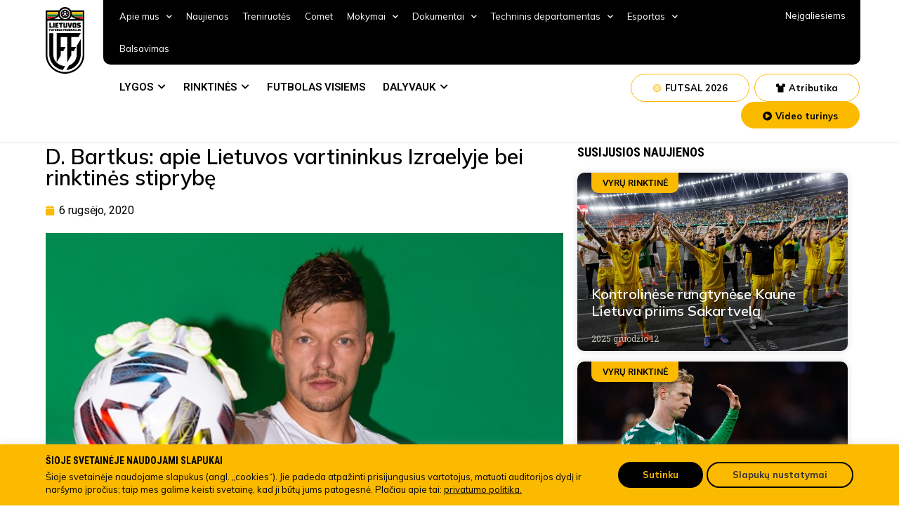

--- FILE ---
content_type: text/html; charset=UTF-8
request_url: https://www.lff.lt/d-bartkus-apie-lietuvos-vartininkus-izraelyje-bei-rinktines-stiprybe/
body_size: 49424
content:
<!doctype html>
<html lang="lt-LT" prefix="og: https://ogp.me/ns#">
<head>
<!-- Google Tag Manager -->
<script>(function(w,d,s,l,i){w[l]=w[l]||[];w[l].push({'gtm.start':
new Date().getTime(),event:'gtm.js'});var f=d.getElementsByTagName(s)[0],
j=d.createElement(s),dl=l!='dataLayer'?'&l='+l:'';j.async=true;j.src=
'https://www.googletagmanager.com/gtm.js?id='+i+dl;f.parentNode.insertBefore(j,f);
})(window,document,'script','dataLayer','GTM-TTN5JRN');</script>
<!-- End Google Tag Manager -->
	<meta charset="UTF-8">
		<meta name="viewport" content="width=device-width, initial-scale=1">
	<link rel="profile" href="https://gmpg.org/xfn/11">
	
<!-- Search Engine Optimization by Rank Math - https://s.rankmath.com/home -->
<title>D. Bartkus: apie Lietuvos vartininkus Izraelyje bei rinktinės stiprybę - Lietuvos futbolo federacija</title>
<meta name="description" content="Pirmadienį Lietuvos nacionalinė rinktinė sužais antrąsias UEFA Tautų lygos rungtynes prieš Albanijos rinktinę. Nacionalinės rinktinės vartininkas Džiugas"/>
<meta name="robots" content="index, follow, max-snippet:-1, max-video-preview:-1, max-image-preview:large"/>
<link rel="canonical" href="https://www.lff.lt/d-bartkus-apie-lietuvos-vartininkus-izraelyje-bei-rinktines-stiprybe/" />
<meta property="og:locale" content="lt_LT" />
<meta property="og:type" content="article" />
<meta property="og:title" content="D. Bartkus: apie Lietuvos vartininkus Izraelyje bei rinktinės stiprybę - Lietuvos futbolo federacija" />
<meta property="og:description" content="Pirmadienį Lietuvos nacionalinė rinktinė sužais antrąsias UEFA Tautų lygos rungtynes prieš Albanijos rinktinę. Nacionalinės rinktinės vartininkas Džiugas" />
<meta property="og:url" content="https://www.lff.lt/d-bartkus-apie-lietuvos-vartininkus-izraelyje-bei-rinktines-stiprybe/" />
<meta property="og:site_name" content="Lietuvos futbolo federacija" />
<meta property="article:section" content="Vyrų rinktinė" />
<meta property="og:image" content="https://www.lff.lt/wp-content/uploads/2022/08/11308.jpg" />
<meta property="og:image:secure_url" content="https://www.lff.lt/wp-content/uploads/2022/08/11308.jpg" />
<meta property="og:image:width" content="650" />
<meta property="og:image:height" content="487" />
<meta property="og:image:alt" content="D. Bartkus: apie Lietuvos vartininkus Izraelyje bei rinktinės stiprybę" />
<meta property="og:image:type" content="image/jpeg" />
<meta property="article:published_time" content="2020-09-06T10:00:00+03:00" />
<meta name="twitter:card" content="summary_large_image" />
<meta name="twitter:title" content="D. Bartkus: apie Lietuvos vartininkus Izraelyje bei rinktinės stiprybę - Lietuvos futbolo federacija" />
<meta name="twitter:description" content="Pirmadienį Lietuvos nacionalinė rinktinė sužais antrąsias UEFA Tautų lygos rungtynes prieš Albanijos rinktinę. Nacionalinės rinktinės vartininkas Džiugas" />
<meta name="twitter:image" content="https://www.lff.lt/wp-content/uploads/2022/08/11308.jpg" />
<meta name="twitter:label1" content="Written by" />
<meta name="twitter:data1" content="Linas Mikalauskas" />
<meta name="twitter:label2" content="Time to read" />
<meta name="twitter:data2" content="2 minutes" />
<script type="application/ld+json" class="rank-math-schema">{"@context":"https://schema.org","@graph":[{"@type":"Organization","@id":"https://www.lff.lt/#organization","name":"Lietuvos futbolo federacija","logo":{"@type":"ImageObject","@id":"https://www.lff.lt/#logo","url":"https://www.lff.lt/wp-content/uploads/2022/05/LOGO.svg","contentUrl":"https://www.lff.lt/wp-content/uploads/2022/05/LOGO.svg","caption":"Lietuvos futbolo federacija","inLanguage":"lt-LT"}},{"@type":"WebSite","@id":"https://www.lff.lt/#website","url":"https://www.lff.lt","name":"Lietuvos futbolo federacija","publisher":{"@id":"https://www.lff.lt/#organization"},"inLanguage":"lt-LT"},{"@type":"ImageObject","@id":"https://www.lff.lt/wp-content/uploads/2022/08/11308.jpg","url":"https://www.lff.lt/wp-content/uploads/2022/08/11308.jpg","width":"650","height":"487","inLanguage":"lt-LT"},{"@type":"WebPage","@id":"https://www.lff.lt/d-bartkus-apie-lietuvos-vartininkus-izraelyje-bei-rinktines-stiprybe/#webpage","url":"https://www.lff.lt/d-bartkus-apie-lietuvos-vartininkus-izraelyje-bei-rinktines-stiprybe/","name":"D. Bartkus: apie Lietuvos vartininkus Izraelyje bei rinktin\u0117s stipryb\u0119 - Lietuvos futbolo federacija","datePublished":"2020-09-06T10:00:00+03:00","dateModified":"2020-09-06T10:00:00+03:00","isPartOf":{"@id":"https://www.lff.lt/#website"},"primaryImageOfPage":{"@id":"https://www.lff.lt/wp-content/uploads/2022/08/11308.jpg"},"inLanguage":"lt-LT"},{"@type":"Person","@id":"https://www.lff.lt/author/kodovizija/","name":"Linas Mikalauskas","url":"https://www.lff.lt/author/kodovizija/","image":{"@type":"ImageObject","@id":"https://secure.gravatar.com/avatar/fb49a352176c0654d1dbbe8fa4e6004a?s=96&amp;d=mm&amp;r=g","url":"https://secure.gravatar.com/avatar/fb49a352176c0654d1dbbe8fa4e6004a?s=96&amp;d=mm&amp;r=g","caption":"Linas Mikalauskas","inLanguage":"lt-LT"},"sameAs":["https://lf7.lt"],"worksFor":{"@id":"https://www.lff.lt/#organization"}},{"@type":"BlogPosting","headline":"D. Bartkus: apie Lietuvos vartininkus Izraelyje bei rinktin\u0117s stipryb\u0119 - Lietuvos futbolo federacija","datePublished":"2020-09-06T10:00:00+03:00","dateModified":"2020-09-06T10:00:00+03:00","articleSection":"Vyr\u0173 rinktin\u0117","author":{"@id":"https://www.lff.lt/author/kodovizija/"},"publisher":{"@id":"https://www.lff.lt/#organization"},"description":"Pirmadien\u012f Lietuvos nacionalin\u0117 rinktin\u0117 su\u017eais antr\u0105sias UEFA Taut\u0173 lygos rungtynes prie\u0161 Albanijos rinktin\u0119. Nacionalin\u0117s rinktin\u0117s vartininkas D\u017eiugas","name":"D. Bartkus: apie Lietuvos vartininkus Izraelyje bei rinktin\u0117s stipryb\u0119 - Lietuvos futbolo federacija","@id":"https://www.lff.lt/d-bartkus-apie-lietuvos-vartininkus-izraelyje-bei-rinktines-stiprybe/#richSnippet","isPartOf":{"@id":"https://www.lff.lt/d-bartkus-apie-lietuvos-vartininkus-izraelyje-bei-rinktines-stiprybe/#webpage"},"image":{"@id":"https://www.lff.lt/wp-content/uploads/2022/08/11308.jpg"},"inLanguage":"lt-LT","mainEntityOfPage":{"@id":"https://www.lff.lt/d-bartkus-apie-lietuvos-vartininkus-izraelyje-bei-rinktines-stiprybe/#webpage"}}]}</script>
<!-- /Rank Math WordPress SEO plugin -->

<link rel='dns-prefetch' href='//s.w.org' />
<link rel="alternate" type="application/rss+xml" title="Lietuvos futbolo federacija &raquo; Įrašų RSS srautas" href="https://www.lff.lt/feed/" />
<link rel="alternate" type="application/rss+xml" title="Lietuvos futbolo federacija &raquo; Komentarų RSS srautas" href="https://www.lff.lt/comments/feed/" />
<script type="text/javascript">
window._wpemojiSettings = {"baseUrl":"https:\/\/s.w.org\/images\/core\/emoji\/14.0.0\/72x72\/","ext":".png","svgUrl":"https:\/\/s.w.org\/images\/core\/emoji\/14.0.0\/svg\/","svgExt":".svg","source":{"concatemoji":"https:\/\/www.lff.lt\/wp-includes\/js\/wp-emoji-release.min.js?ver=6.0.2"}};
/*! This file is auto-generated */
!function(e,a,t){var n,r,o,i=a.createElement("canvas"),p=i.getContext&&i.getContext("2d");function s(e,t){var a=String.fromCharCode,e=(p.clearRect(0,0,i.width,i.height),p.fillText(a.apply(this,e),0,0),i.toDataURL());return p.clearRect(0,0,i.width,i.height),p.fillText(a.apply(this,t),0,0),e===i.toDataURL()}function c(e){var t=a.createElement("script");t.src=e,t.defer=t.type="text/javascript",a.getElementsByTagName("head")[0].appendChild(t)}for(o=Array("flag","emoji"),t.supports={everything:!0,everythingExceptFlag:!0},r=0;r<o.length;r++)t.supports[o[r]]=function(e){if(!p||!p.fillText)return!1;switch(p.textBaseline="top",p.font="600 32px Arial",e){case"flag":return s([127987,65039,8205,9895,65039],[127987,65039,8203,9895,65039])?!1:!s([55356,56826,55356,56819],[55356,56826,8203,55356,56819])&&!s([55356,57332,56128,56423,56128,56418,56128,56421,56128,56430,56128,56423,56128,56447],[55356,57332,8203,56128,56423,8203,56128,56418,8203,56128,56421,8203,56128,56430,8203,56128,56423,8203,56128,56447]);case"emoji":return!s([129777,127995,8205,129778,127999],[129777,127995,8203,129778,127999])}return!1}(o[r]),t.supports.everything=t.supports.everything&&t.supports[o[r]],"flag"!==o[r]&&(t.supports.everythingExceptFlag=t.supports.everythingExceptFlag&&t.supports[o[r]]);t.supports.everythingExceptFlag=t.supports.everythingExceptFlag&&!t.supports.flag,t.DOMReady=!1,t.readyCallback=function(){t.DOMReady=!0},t.supports.everything||(n=function(){t.readyCallback()},a.addEventListener?(a.addEventListener("DOMContentLoaded",n,!1),e.addEventListener("load",n,!1)):(e.attachEvent("onload",n),a.attachEvent("onreadystatechange",function(){"complete"===a.readyState&&t.readyCallback()})),(e=t.source||{}).concatemoji?c(e.concatemoji):e.wpemoji&&e.twemoji&&(c(e.twemoji),c(e.wpemoji)))}(window,document,window._wpemojiSettings);
</script>
<style type="text/css">
img.wp-smiley,
img.emoji {
	display: inline !important;
	border: none !important;
	box-shadow: none !important;
	height: 1em !important;
	width: 1em !important;
	margin: 0 0.07em !important;
	vertical-align: -0.1em !important;
	background: none !important;
	padding: 0 !important;
}
</style>
	<link rel='stylesheet' id='wp-block-library-css'  href='https://www.lff.lt/wp-includes/css/dist/block-library/style.min.css?ver=6.0.2' type='text/css' media='all' />
<link rel='stylesheet' id='wc-blocks-vendors-style-css'  href='https://www.lff.lt/wp-content/plugins/woocommerce/packages/woocommerce-blocks/build/wc-blocks-vendors-style.css?ver=7.4.3' type='text/css' media='all' />
<link rel='stylesheet' id='wc-blocks-style-css'  href='https://www.lff.lt/wp-content/plugins/woocommerce/packages/woocommerce-blocks/build/wc-blocks-style.css?ver=7.4.3' type='text/css' media='all' />
<style id='global-styles-inline-css' type='text/css'>
body{--wp--preset--color--black: #000000;--wp--preset--color--cyan-bluish-gray: #abb8c3;--wp--preset--color--white: #ffffff;--wp--preset--color--pale-pink: #f78da7;--wp--preset--color--vivid-red: #cf2e2e;--wp--preset--color--luminous-vivid-orange: #ff6900;--wp--preset--color--luminous-vivid-amber: #fcb900;--wp--preset--color--light-green-cyan: #7bdcb5;--wp--preset--color--vivid-green-cyan: #00d084;--wp--preset--color--pale-cyan-blue: #8ed1fc;--wp--preset--color--vivid-cyan-blue: #0693e3;--wp--preset--color--vivid-purple: #9b51e0;--wp--preset--gradient--vivid-cyan-blue-to-vivid-purple: linear-gradient(135deg,rgba(6,147,227,1) 0%,rgb(155,81,224) 100%);--wp--preset--gradient--light-green-cyan-to-vivid-green-cyan: linear-gradient(135deg,rgb(122,220,180) 0%,rgb(0,208,130) 100%);--wp--preset--gradient--luminous-vivid-amber-to-luminous-vivid-orange: linear-gradient(135deg,rgba(252,185,0,1) 0%,rgba(255,105,0,1) 100%);--wp--preset--gradient--luminous-vivid-orange-to-vivid-red: linear-gradient(135deg,rgba(255,105,0,1) 0%,rgb(207,46,46) 100%);--wp--preset--gradient--very-light-gray-to-cyan-bluish-gray: linear-gradient(135deg,rgb(238,238,238) 0%,rgb(169,184,195) 100%);--wp--preset--gradient--cool-to-warm-spectrum: linear-gradient(135deg,rgb(74,234,220) 0%,rgb(151,120,209) 20%,rgb(207,42,186) 40%,rgb(238,44,130) 60%,rgb(251,105,98) 80%,rgb(254,248,76) 100%);--wp--preset--gradient--blush-light-purple: linear-gradient(135deg,rgb(255,206,236) 0%,rgb(152,150,240) 100%);--wp--preset--gradient--blush-bordeaux: linear-gradient(135deg,rgb(254,205,165) 0%,rgb(254,45,45) 50%,rgb(107,0,62) 100%);--wp--preset--gradient--luminous-dusk: linear-gradient(135deg,rgb(255,203,112) 0%,rgb(199,81,192) 50%,rgb(65,88,208) 100%);--wp--preset--gradient--pale-ocean: linear-gradient(135deg,rgb(255,245,203) 0%,rgb(182,227,212) 50%,rgb(51,167,181) 100%);--wp--preset--gradient--electric-grass: linear-gradient(135deg,rgb(202,248,128) 0%,rgb(113,206,126) 100%);--wp--preset--gradient--midnight: linear-gradient(135deg,rgb(2,3,129) 0%,rgb(40,116,252) 100%);--wp--preset--duotone--dark-grayscale: url('#wp-duotone-dark-grayscale');--wp--preset--duotone--grayscale: url('#wp-duotone-grayscale');--wp--preset--duotone--purple-yellow: url('#wp-duotone-purple-yellow');--wp--preset--duotone--blue-red: url('#wp-duotone-blue-red');--wp--preset--duotone--midnight: url('#wp-duotone-midnight');--wp--preset--duotone--magenta-yellow: url('#wp-duotone-magenta-yellow');--wp--preset--duotone--purple-green: url('#wp-duotone-purple-green');--wp--preset--duotone--blue-orange: url('#wp-duotone-blue-orange');--wp--preset--font-size--small: 13px;--wp--preset--font-size--medium: 20px;--wp--preset--font-size--large: 36px;--wp--preset--font-size--x-large: 42px;}.has-black-color{color: var(--wp--preset--color--black) !important;}.has-cyan-bluish-gray-color{color: var(--wp--preset--color--cyan-bluish-gray) !important;}.has-white-color{color: var(--wp--preset--color--white) !important;}.has-pale-pink-color{color: var(--wp--preset--color--pale-pink) !important;}.has-vivid-red-color{color: var(--wp--preset--color--vivid-red) !important;}.has-luminous-vivid-orange-color{color: var(--wp--preset--color--luminous-vivid-orange) !important;}.has-luminous-vivid-amber-color{color: var(--wp--preset--color--luminous-vivid-amber) !important;}.has-light-green-cyan-color{color: var(--wp--preset--color--light-green-cyan) !important;}.has-vivid-green-cyan-color{color: var(--wp--preset--color--vivid-green-cyan) !important;}.has-pale-cyan-blue-color{color: var(--wp--preset--color--pale-cyan-blue) !important;}.has-vivid-cyan-blue-color{color: var(--wp--preset--color--vivid-cyan-blue) !important;}.has-vivid-purple-color{color: var(--wp--preset--color--vivid-purple) !important;}.has-black-background-color{background-color: var(--wp--preset--color--black) !important;}.has-cyan-bluish-gray-background-color{background-color: var(--wp--preset--color--cyan-bluish-gray) !important;}.has-white-background-color{background-color: var(--wp--preset--color--white) !important;}.has-pale-pink-background-color{background-color: var(--wp--preset--color--pale-pink) !important;}.has-vivid-red-background-color{background-color: var(--wp--preset--color--vivid-red) !important;}.has-luminous-vivid-orange-background-color{background-color: var(--wp--preset--color--luminous-vivid-orange) !important;}.has-luminous-vivid-amber-background-color{background-color: var(--wp--preset--color--luminous-vivid-amber) !important;}.has-light-green-cyan-background-color{background-color: var(--wp--preset--color--light-green-cyan) !important;}.has-vivid-green-cyan-background-color{background-color: var(--wp--preset--color--vivid-green-cyan) !important;}.has-pale-cyan-blue-background-color{background-color: var(--wp--preset--color--pale-cyan-blue) !important;}.has-vivid-cyan-blue-background-color{background-color: var(--wp--preset--color--vivid-cyan-blue) !important;}.has-vivid-purple-background-color{background-color: var(--wp--preset--color--vivid-purple) !important;}.has-black-border-color{border-color: var(--wp--preset--color--black) !important;}.has-cyan-bluish-gray-border-color{border-color: var(--wp--preset--color--cyan-bluish-gray) !important;}.has-white-border-color{border-color: var(--wp--preset--color--white) !important;}.has-pale-pink-border-color{border-color: var(--wp--preset--color--pale-pink) !important;}.has-vivid-red-border-color{border-color: var(--wp--preset--color--vivid-red) !important;}.has-luminous-vivid-orange-border-color{border-color: var(--wp--preset--color--luminous-vivid-orange) !important;}.has-luminous-vivid-amber-border-color{border-color: var(--wp--preset--color--luminous-vivid-amber) !important;}.has-light-green-cyan-border-color{border-color: var(--wp--preset--color--light-green-cyan) !important;}.has-vivid-green-cyan-border-color{border-color: var(--wp--preset--color--vivid-green-cyan) !important;}.has-pale-cyan-blue-border-color{border-color: var(--wp--preset--color--pale-cyan-blue) !important;}.has-vivid-cyan-blue-border-color{border-color: var(--wp--preset--color--vivid-cyan-blue) !important;}.has-vivid-purple-border-color{border-color: var(--wp--preset--color--vivid-purple) !important;}.has-vivid-cyan-blue-to-vivid-purple-gradient-background{background: var(--wp--preset--gradient--vivid-cyan-blue-to-vivid-purple) !important;}.has-light-green-cyan-to-vivid-green-cyan-gradient-background{background: var(--wp--preset--gradient--light-green-cyan-to-vivid-green-cyan) !important;}.has-luminous-vivid-amber-to-luminous-vivid-orange-gradient-background{background: var(--wp--preset--gradient--luminous-vivid-amber-to-luminous-vivid-orange) !important;}.has-luminous-vivid-orange-to-vivid-red-gradient-background{background: var(--wp--preset--gradient--luminous-vivid-orange-to-vivid-red) !important;}.has-very-light-gray-to-cyan-bluish-gray-gradient-background{background: var(--wp--preset--gradient--very-light-gray-to-cyan-bluish-gray) !important;}.has-cool-to-warm-spectrum-gradient-background{background: var(--wp--preset--gradient--cool-to-warm-spectrum) !important;}.has-blush-light-purple-gradient-background{background: var(--wp--preset--gradient--blush-light-purple) !important;}.has-blush-bordeaux-gradient-background{background: var(--wp--preset--gradient--blush-bordeaux) !important;}.has-luminous-dusk-gradient-background{background: var(--wp--preset--gradient--luminous-dusk) !important;}.has-pale-ocean-gradient-background{background: var(--wp--preset--gradient--pale-ocean) !important;}.has-electric-grass-gradient-background{background: var(--wp--preset--gradient--electric-grass) !important;}.has-midnight-gradient-background{background: var(--wp--preset--gradient--midnight) !important;}.has-small-font-size{font-size: var(--wp--preset--font-size--small) !important;}.has-medium-font-size{font-size: var(--wp--preset--font-size--medium) !important;}.has-large-font-size{font-size: var(--wp--preset--font-size--large) !important;}.has-x-large-font-size{font-size: var(--wp--preset--font-size--x-large) !important;}
</style>
<link rel='stylesheet' id='cpsh-shortcodes-css'  href='https://www.lff.lt/wp-content/plugins/column-shortcodes//assets/css/shortcodes.css?ver=1.0.1' type='text/css' media='all' />
<link rel='stylesheet' id='contact-form-7-css'  href='https://www.lff.lt/wp-content/plugins/contact-form-7/includes/css/styles.css?ver=5.6.3' type='text/css' media='all' />
<link rel='stylesheet' id='cookie-law-info-css'  href='https://www.lff.lt/wp-content/plugins/cookie-law-info/public/css/cookie-law-info-public.css?ver=2.1.2' type='text/css' media='all' />
<link rel='stylesheet' id='cookie-law-info-gdpr-css'  href='https://www.lff.lt/wp-content/plugins/cookie-law-info/public/css/cookie-law-info-gdpr.css?ver=2.1.2' type='text/css' media='all' />
<link rel='stylesheet' id='woocommerce-layout-css'  href='https://www.lff.lt/wp-content/plugins/woocommerce/assets/css/woocommerce-layout.css?ver=6.5.1' type='text/css' media='all' />
<link rel='stylesheet' id='woocommerce-smallscreen-css'  href='https://www.lff.lt/wp-content/plugins/woocommerce/assets/css/woocommerce-smallscreen.css?ver=6.5.1' type='text/css' media='only screen and (max-width: 768px)' />
<link rel='stylesheet' id='woocommerce-general-css'  href='https://www.lff.lt/wp-content/plugins/woocommerce/assets/css/woocommerce.css?ver=6.5.1' type='text/css' media='all' />
<style id='woocommerce-inline-inline-css' type='text/css'>
.woocommerce form .form-row .required { visibility: visible; }
</style>
<link rel='stylesheet' id='bookly-ladda.min.css-css'  href='https://www.lff.lt/wp-content/plugins/bookly-responsive-appointment-booking-tool/frontend/resources/css/ladda.min.css?ver=20.9' type='text/css' media='all' />
<link rel='stylesheet' id='bookly-picker.classic.css-css'  href='https://www.lff.lt/wp-content/plugins/bookly-responsive-appointment-booking-tool/frontend/resources/css/picker.classic.css?ver=20.9' type='text/css' media='all' />
<link rel='stylesheet' id='bookly-picker.classic.date.css-css'  href='https://www.lff.lt/wp-content/plugins/bookly-responsive-appointment-booking-tool/frontend/resources/css/picker.classic.date.css?ver=20.9' type='text/css' media='all' />
<link rel='stylesheet' id='bookly-intlTelInput.css-css'  href='https://www.lff.lt/wp-content/plugins/bookly-responsive-appointment-booking-tool/frontend/resources/css/intlTelInput.css?ver=20.9' type='text/css' media='all' />
<link rel='stylesheet' id='bookly-bookly-main.css-css'  href='https://www.lff.lt/wp-content/plugins/bookly-responsive-appointment-booking-tool/frontend/resources/css/bookly-main.css?ver=20.9' type='text/css' media='all' />
<link rel='stylesheet' id='hello-elementor-css'  href='https://www.lff.lt/wp-content/themes/lff/style.min.css?ver=9.7' type='text/css' media='all' />
<link rel='stylesheet' id='hello-elementor-theme-style-css'  href='https://www.lff.lt/wp-content/themes/lff/theme.min.css?ver=9.7' type='text/css' media='all' />
<link rel='stylesheet' id='elementor-frontend-css'  href='https://www.lff.lt/wp-content/plugins/elementor/assets/css/frontend-lite.min.css?ver=3.6.5' type='text/css' media='all' />
<link rel='stylesheet' id='elementor-post-6-css'  href='https://www.lff.lt/wp-content/uploads/elementor/css/post-6.css?ver=1754487947' type='text/css' media='all' />
<link rel='stylesheet' id='elementor-icons-css'  href='https://www.lff.lt/wp-content/plugins/elementor/assets/lib/eicons/css/elementor-icons.min.css?ver=5.15.0' type='text/css' media='all' />
<link rel='stylesheet' id='elementor-pro-css'  href='https://www.lff.lt/wp-content/plugins/elementor-pro/assets/css/frontend-lite.min.css?ver=3.6.4' type='text/css' media='all' />
<link rel='stylesheet' id='elementor-global-css'  href='https://www.lff.lt/wp-content/uploads/elementor/css/global.css?ver=1754487952' type='text/css' media='all' />
<link rel='stylesheet' id='elementor-post-210-css'  href='https://www.lff.lt/wp-content/uploads/elementor/css/post-210.css?ver=1760380260' type='text/css' media='all' />
<link rel='stylesheet' id='elementor-post-12-css'  href='https://www.lff.lt/wp-content/uploads/elementor/css/post-12.css?ver=1759391076' type='text/css' media='all' />
<link rel='stylesheet' id='elementor-post-1370-css'  href='https://www.lff.lt/wp-content/uploads/elementor/css/post-1370.css?ver=1754487953' type='text/css' media='all' />
<link rel='stylesheet' id='elementor-post-21480-css'  href='https://www.lff.lt/wp-content/uploads/elementor/css/post-21480.css?ver=1754487952' type='text/css' media='all' />
<link rel='stylesheet' id='elementor-post-20914-css'  href='https://www.lff.lt/wp-content/uploads/elementor/css/post-20914.css?ver=1754487952' type='text/css' media='all' />
<link rel='stylesheet' id='pojo-a11y-css'  href='https://www.lff.lt/wp-content/plugins/pojo-accessibility/assets/css/style.min.css?ver=1.0.0' type='text/css' media='all' />
<link rel='stylesheet' id='google-fonts-1-css'  href='https://fonts.googleapis.com/css?family=Roboto+Condensed%3A100%2C100italic%2C200%2C200italic%2C300%2C300italic%2C400%2C400italic%2C500%2C500italic%2C600%2C600italic%2C700%2C700italic%2C800%2C800italic%2C900%2C900italic%7CRoboto+Slab%3A100%2C100italic%2C200%2C200italic%2C300%2C300italic%2C400%2C400italic%2C500%2C500italic%2C600%2C600italic%2C700%2C700italic%2C800%2C800italic%2C900%2C900italic%7CRoboto%3A100%2C100italic%2C200%2C200italic%2C300%2C300italic%2C400%2C400italic%2C500%2C500italic%2C600%2C600italic%2C700%2C700italic%2C800%2C800italic%2C900%2C900italic%7CMulish%3A100%2C100italic%2C200%2C200italic%2C300%2C300italic%2C400%2C400italic%2C500%2C500italic%2C600%2C600italic%2C700%2C700italic%2C800%2C800italic%2C900%2C900italic&#038;display=auto&#038;subset=latin-ext&#038;ver=6.0.2' type='text/css' media='all' />
<link rel='stylesheet' id='elementor-icons-shared-0-css'  href='https://www.lff.lt/wp-content/plugins/elementor/assets/lib/font-awesome/css/fontawesome.min.css?ver=5.15.3' type='text/css' media='all' />
<link rel='stylesheet' id='elementor-icons-fa-solid-css'  href='https://www.lff.lt/wp-content/plugins/elementor/assets/lib/font-awesome/css/solid.min.css?ver=5.15.3' type='text/css' media='all' />
<link rel='stylesheet' id='elementor-icons-fa-brands-css'  href='https://www.lff.lt/wp-content/plugins/elementor/assets/lib/font-awesome/css/brands.min.css?ver=5.15.3' type='text/css' media='all' />
<script type='text/javascript' src='https://www.lff.lt/wp-includes/js/jquery/jquery.min.js?ver=3.6.0' id='jquery-core-js'></script>
<script type='text/javascript' src='https://www.lff.lt/wp-includes/js/jquery/jquery-migrate.min.js?ver=3.3.2' id='jquery-migrate-js'></script>
<script type='text/javascript' id='cookie-law-info-js-extra'>
/* <![CDATA[ */
var Cli_Data = {"nn_cookie_ids":[],"cookielist":[],"non_necessary_cookies":[],"ccpaEnabled":"","ccpaRegionBased":"","ccpaBarEnabled":"","strictlyEnabled":["necessary","obligatoire"],"ccpaType":"gdpr","js_blocking":"1","custom_integration":"","triggerDomRefresh":"","secure_cookies":""};
var cli_cookiebar_settings = {"animate_speed_hide":"500","animate_speed_show":"500","background":"#fbba00","border":"#b1a6a6c2","border_on":"","button_1_button_colour":"#61a229","button_1_button_hover":"#4e8221","button_1_link_colour":"#fff","button_1_as_button":"1","button_1_new_win":"","button_2_button_colour":"#333","button_2_button_hover":"#292929","button_2_link_colour":"#444","button_2_as_button":"","button_2_hidebar":"","button_3_button_colour":"#dedfe0","button_3_button_hover":"#b2b2b3","button_3_link_colour":"#333333","button_3_as_button":"1","button_3_new_win":"","button_4_button_colour":"#f9f9f9","button_4_button_hover":"#c7c7c7","button_4_link_colour":"#333333","button_4_as_button":"1","button_7_button_colour":"#000000","button_7_button_hover":"#000000","button_7_link_colour":"#fbba00","button_7_as_button":"1","button_7_new_win":"","font_family":"inherit","header_fix":"","notify_animate_hide":"1","notify_animate_show":"","notify_div_id":"#cookie-law-info-bar","notify_position_horizontal":"right","notify_position_vertical":"bottom","scroll_close":"","scroll_close_reload":"","accept_close_reload":"","reject_close_reload":"","showagain_tab":"","showagain_background":"#fff","showagain_border":"#000","showagain_div_id":"#cookie-law-info-again","showagain_x_position":"100px","text":"#333333","show_once_yn":"","show_once":"10000","logging_on":"","as_popup":"","popup_overlay":"1","bar_heading_text":"","cookie_bar_as":"banner","popup_showagain_position":"bottom-right","widget_position":"left"};
var log_object = {"ajax_url":"https:\/\/www.lff.lt\/wp-admin\/admin-ajax.php"};
/* ]]> */
</script>
<script type='text/javascript' src='https://www.lff.lt/wp-content/plugins/cookie-law-info/public/js/cookie-law-info-public.js?ver=2.1.2' id='cookie-law-info-js'></script>
<script type='text/javascript' id='bookly-spin.min.js-js-extra'>
/* <![CDATA[ */
var BooklyL10nGlobal = {"csrf_token":"27fe5b18c3","addons":[]};
/* ]]> */
</script>
<script type='text/javascript' src='https://www.lff.lt/wp-content/plugins/bookly-responsive-appointment-booking-tool/frontend/resources/js/spin.min.js?ver=20.9' id='bookly-spin.min.js-js'></script>
<script type='text/javascript' src='https://www.lff.lt/wp-content/plugins/bookly-responsive-appointment-booking-tool/frontend/resources/js/ladda.min.js?ver=20.9' id='bookly-ladda.min.js-js'></script>
<script type='text/javascript' src='https://www.lff.lt/wp-content/plugins/bookly-responsive-appointment-booking-tool/frontend/resources/js/hammer.min.js?ver=20.9' id='bookly-hammer.min.js-js'></script>
<script type='text/javascript' src='https://www.lff.lt/wp-content/plugins/bookly-responsive-appointment-booking-tool/frontend/resources/js/jquery.hammer.min.js?ver=20.9' id='bookly-jquery.hammer.min.js-js'></script>
<script type='text/javascript' src='https://www.lff.lt/wp-content/plugins/bookly-responsive-appointment-booking-tool/frontend/resources/js/picker.js?ver=20.9' id='bookly-picker.js-js'></script>
<script type='text/javascript' src='https://www.lff.lt/wp-content/plugins/bookly-responsive-appointment-booking-tool/frontend/resources/js/picker.date.js?ver=20.9' id='bookly-picker.date.js-js'></script>
<script type='text/javascript' id='bookly-bookly.min.js-js-extra'>
/* <![CDATA[ */
var BooklyL10n = {"ajaxurl":"https:\/\/www.lff.lt\/wp-admin\/admin-ajax.php","csrf_token":"27fe5b18c3","today":"Today","months":["sausio","vasario","kovo","baland\u017eio","gegu\u017e\u0117s","bir\u017eelio","liepos","rugpj\u016b\u010dio","rugs\u0117jo","spalio","lapkri\u010dio","gruod\u017eio"],"days":["Sekmadienis","Pirmadienis","Antradienis","Tre\u010diadienis","Ketvirtadienis","Penktadienis","\u0160e\u0161tadienis"],"daysShort":["Sk","Pr","An","Tr","Kt","Pn","\u0160t"],"monthsShort":["Sau","Vas","Kov","Bal","Geg","Bir","Lie","Rgp","Rgs","Spa","Lap","Gru"],"nextMonth":"Next month","prevMonth":"Previous month","show_more":"Show more"};
/* ]]> */
</script>
<script type='text/javascript' src='https://www.lff.lt/wp-content/plugins/bookly-responsive-appointment-booking-tool/frontend/resources/js/bookly.min.js?ver=20.9' id='bookly-bookly.min.js-js'></script>
<script type='text/javascript' src='https://www.lff.lt/wp-content/plugins/bookly-responsive-appointment-booking-tool/frontend/resources/js/intlTelInput.min.js?ver=20.9' id='bookly-intlTelInput.min.js-js'></script>
<link rel="https://api.w.org/" href="https://www.lff.lt/wp-json/" /><link rel="alternate" type="application/json" href="https://www.lff.lt/wp-json/wp/v2/posts/9254" /><link rel="EditURI" type="application/rsd+xml" title="RSD" href="https://www.lff.lt/xmlrpc.php?rsd" />
<link rel="wlwmanifest" type="application/wlwmanifest+xml" href="https://www.lff.lt/wp-includes/wlwmanifest.xml" /> 
<meta name="generator" content="WordPress 6.0.2" />
<link rel='shortlink' href='https://www.lff.lt/?p=9254' />
<link rel="alternate" type="application/json+oembed" href="https://www.lff.lt/wp-json/oembed/1.0/embed?url=https%3A%2F%2Fwww.lff.lt%2Fd-bartkus-apie-lietuvos-vartininkus-izraelyje-bei-rinktines-stiprybe%2F" />
<link rel="alternate" type="text/xml+oembed" href="https://www.lff.lt/wp-json/oembed/1.0/embed?url=https%3A%2F%2Fwww.lff.lt%2Fd-bartkus-apie-lietuvos-vartininkus-izraelyje-bei-rinktines-stiprybe%2F&#038;format=xml" />
	<noscript><style>.woocommerce-product-gallery{ opacity: 1 !important; }</style></noscript>
	<style type="text/css">
#pojo-a11y-toolbar .pojo-a11y-toolbar-toggle a{ background-color: #4054b2;	color: #ffffff;}
#pojo-a11y-toolbar .pojo-a11y-toolbar-overlay, #pojo-a11y-toolbar .pojo-a11y-toolbar-overlay ul.pojo-a11y-toolbar-items.pojo-a11y-links{ border-color: #4054b2;}
body.pojo-a11y-focusable a:focus{ outline-style: solid !important;	outline-width: 1px !important;	outline-color: #FF0000 !important;}
#pojo-a11y-toolbar{ top: 100px !important;}
#pojo-a11y-toolbar .pojo-a11y-toolbar-overlay{ background-color: #ffffff;}
#pojo-a11y-toolbar .pojo-a11y-toolbar-overlay ul.pojo-a11y-toolbar-items li.pojo-a11y-toolbar-item a, #pojo-a11y-toolbar .pojo-a11y-toolbar-overlay p.pojo-a11y-toolbar-title{ color: #333333;}
#pojo-a11y-toolbar .pojo-a11y-toolbar-overlay ul.pojo-a11y-toolbar-items li.pojo-a11y-toolbar-item a.active{ background-color: #4054b2;	color: #ffffff;}
@media (max-width: 767px) { #pojo-a11y-toolbar { top: 50px !important; } }</style><meta name="generator" content="Powered by Slider Revolution 6.5.20 - responsive, Mobile-Friendly Slider Plugin for WordPress with comfortable drag and drop interface." />
<link rel="icon" href="https://www.lff.lt/wp-content/uploads/2022/05/cropped-lff-favicon-32x32.png" sizes="32x32" />
<link rel="icon" href="https://www.lff.lt/wp-content/uploads/2022/05/cropped-lff-favicon-192x192.png" sizes="192x192" />
<link rel="apple-touch-icon" href="https://www.lff.lt/wp-content/uploads/2022/05/cropped-lff-favicon-180x180.png" />
<meta name="msapplication-TileImage" content="https://www.lff.lt/wp-content/uploads/2022/05/cropped-lff-favicon-270x270.png" />
<script>function setREVStartSize(e){
			//window.requestAnimationFrame(function() {
				window.RSIW = window.RSIW===undefined ? window.innerWidth : window.RSIW;
				window.RSIH = window.RSIH===undefined ? window.innerHeight : window.RSIH;
				try {
					var pw = document.getElementById(e.c).parentNode.offsetWidth,
						newh;
					pw = pw===0 || isNaN(pw) ? window.RSIW : pw;
					e.tabw = e.tabw===undefined ? 0 : parseInt(e.tabw);
					e.thumbw = e.thumbw===undefined ? 0 : parseInt(e.thumbw);
					e.tabh = e.tabh===undefined ? 0 : parseInt(e.tabh);
					e.thumbh = e.thumbh===undefined ? 0 : parseInt(e.thumbh);
					e.tabhide = e.tabhide===undefined ? 0 : parseInt(e.tabhide);
					e.thumbhide = e.thumbhide===undefined ? 0 : parseInt(e.thumbhide);
					e.mh = e.mh===undefined || e.mh=="" || e.mh==="auto" ? 0 : parseInt(e.mh,0);
					if(e.layout==="fullscreen" || e.l==="fullscreen")
						newh = Math.max(e.mh,window.RSIH);
					else{
						e.gw = Array.isArray(e.gw) ? e.gw : [e.gw];
						for (var i in e.rl) if (e.gw[i]===undefined || e.gw[i]===0) e.gw[i] = e.gw[i-1];
						e.gh = e.el===undefined || e.el==="" || (Array.isArray(e.el) && e.el.length==0)? e.gh : e.el;
						e.gh = Array.isArray(e.gh) ? e.gh : [e.gh];
						for (var i in e.rl) if (e.gh[i]===undefined || e.gh[i]===0) e.gh[i] = e.gh[i-1];
											
						var nl = new Array(e.rl.length),
							ix = 0,
							sl;
						e.tabw = e.tabhide>=pw ? 0 : e.tabw;
						e.thumbw = e.thumbhide>=pw ? 0 : e.thumbw;
						e.tabh = e.tabhide>=pw ? 0 : e.tabh;
						e.thumbh = e.thumbhide>=pw ? 0 : e.thumbh;
						for (var i in e.rl) nl[i] = e.rl[i]<window.RSIW ? 0 : e.rl[i];
						sl = nl[0];
						for (var i in nl) if (sl>nl[i] && nl[i]>0) { sl = nl[i]; ix=i;}
						var m = pw>(e.gw[ix]+e.tabw+e.thumbw) ? 1 : (pw-(e.tabw+e.thumbw)) / (e.gw[ix]);
						newh =  (e.gh[ix] * m) + (e.tabh + e.thumbh);
					}
					var el = document.getElementById(e.c);
					if (el!==null && el) el.style.height = newh+"px";
					el = document.getElementById(e.c+"_wrapper");
					if (el!==null && el) {
						el.style.height = newh+"px";
						el.style.display = "block";
					}
				} catch(e){
					console.log("Failure at Presize of Slider:" + e)
				}
			//});
		  };</script>
		<style type="text/css" id="wp-custom-css">
			.elementor-location-footer a:hover span {
    color: #ffffff !important;
}

.team-photo img {
    width: 100%;
    height: 300px;
    object-fit: cover;
    object-position: center;
    border-radius: 10px; /* Optional: rounded corners */
}
		</style>
			<link rel="stylesheet" type="text/css" href="https://www.lff.lt/wp-content/themes/lff/assets/slick/slick.css"/>
	<script src="https://www.lff.lt/wp-content/themes/lff/assets/slick/slick.min.js"></script>
	 <link rel="stylesheet" type="text/css" href="https://www.lff.lt/wp-content/themes/lff/assets/daterangepicker/daterangepicker.css"/>
	<script src="https://www.lff.lt/wp-content/themes/lff/assets/daterangepicker/moment.min.js"></script>
	<script src="https://www.lff.lt/wp-content/themes/lff/assets/daterangepicker/daterangepicker.js"></script>

  
</head>
<body class="post-template-default single single-post postid-9254 single-format-standard wp-custom-logo theme-lff woocommerce-no-js elementor-default elementor-kit-6 elementor-page-1370">
<!-- Google Tag Manager (noscript) -->
<noscript><iframe src="https://www.googletagmanager.com/ns.html?id=GTM-TTN5JRN"
height="0" width="0" style="display:none;visibility:hidden"></iframe></noscript>
<!-- End Google Tag Manager (noscript) -->
<svg xmlns="http://www.w3.org/2000/svg" viewBox="0 0 0 0" width="0" height="0" focusable="false" role="none" style="visibility: hidden; position: absolute; left: -9999px; overflow: hidden;" ><defs><filter id="wp-duotone-dark-grayscale"><feColorMatrix color-interpolation-filters="sRGB" type="matrix" values=" .299 .587 .114 0 0 .299 .587 .114 0 0 .299 .587 .114 0 0 .299 .587 .114 0 0 " /><feComponentTransfer color-interpolation-filters="sRGB" ><feFuncR type="table" tableValues="0 0.49803921568627" /><feFuncG type="table" tableValues="0 0.49803921568627" /><feFuncB type="table" tableValues="0 0.49803921568627" /><feFuncA type="table" tableValues="1 1" /></feComponentTransfer><feComposite in2="SourceGraphic" operator="in" /></filter></defs></svg><svg xmlns="http://www.w3.org/2000/svg" viewBox="0 0 0 0" width="0" height="0" focusable="false" role="none" style="visibility: hidden; position: absolute; left: -9999px; overflow: hidden;" ><defs><filter id="wp-duotone-grayscale"><feColorMatrix color-interpolation-filters="sRGB" type="matrix" values=" .299 .587 .114 0 0 .299 .587 .114 0 0 .299 .587 .114 0 0 .299 .587 .114 0 0 " /><feComponentTransfer color-interpolation-filters="sRGB" ><feFuncR type="table" tableValues="0 1" /><feFuncG type="table" tableValues="0 1" /><feFuncB type="table" tableValues="0 1" /><feFuncA type="table" tableValues="1 1" /></feComponentTransfer><feComposite in2="SourceGraphic" operator="in" /></filter></defs></svg><svg xmlns="http://www.w3.org/2000/svg" viewBox="0 0 0 0" width="0" height="0" focusable="false" role="none" style="visibility: hidden; position: absolute; left: -9999px; overflow: hidden;" ><defs><filter id="wp-duotone-purple-yellow"><feColorMatrix color-interpolation-filters="sRGB" type="matrix" values=" .299 .587 .114 0 0 .299 .587 .114 0 0 .299 .587 .114 0 0 .299 .587 .114 0 0 " /><feComponentTransfer color-interpolation-filters="sRGB" ><feFuncR type="table" tableValues="0.54901960784314 0.98823529411765" /><feFuncG type="table" tableValues="0 1" /><feFuncB type="table" tableValues="0.71764705882353 0.25490196078431" /><feFuncA type="table" tableValues="1 1" /></feComponentTransfer><feComposite in2="SourceGraphic" operator="in" /></filter></defs></svg><svg xmlns="http://www.w3.org/2000/svg" viewBox="0 0 0 0" width="0" height="0" focusable="false" role="none" style="visibility: hidden; position: absolute; left: -9999px; overflow: hidden;" ><defs><filter id="wp-duotone-blue-red"><feColorMatrix color-interpolation-filters="sRGB" type="matrix" values=" .299 .587 .114 0 0 .299 .587 .114 0 0 .299 .587 .114 0 0 .299 .587 .114 0 0 " /><feComponentTransfer color-interpolation-filters="sRGB" ><feFuncR type="table" tableValues="0 1" /><feFuncG type="table" tableValues="0 0.27843137254902" /><feFuncB type="table" tableValues="0.5921568627451 0.27843137254902" /><feFuncA type="table" tableValues="1 1" /></feComponentTransfer><feComposite in2="SourceGraphic" operator="in" /></filter></defs></svg><svg xmlns="http://www.w3.org/2000/svg" viewBox="0 0 0 0" width="0" height="0" focusable="false" role="none" style="visibility: hidden; position: absolute; left: -9999px; overflow: hidden;" ><defs><filter id="wp-duotone-midnight"><feColorMatrix color-interpolation-filters="sRGB" type="matrix" values=" .299 .587 .114 0 0 .299 .587 .114 0 0 .299 .587 .114 0 0 .299 .587 .114 0 0 " /><feComponentTransfer color-interpolation-filters="sRGB" ><feFuncR type="table" tableValues="0 0" /><feFuncG type="table" tableValues="0 0.64705882352941" /><feFuncB type="table" tableValues="0 1" /><feFuncA type="table" tableValues="1 1" /></feComponentTransfer><feComposite in2="SourceGraphic" operator="in" /></filter></defs></svg><svg xmlns="http://www.w3.org/2000/svg" viewBox="0 0 0 0" width="0" height="0" focusable="false" role="none" style="visibility: hidden; position: absolute; left: -9999px; overflow: hidden;" ><defs><filter id="wp-duotone-magenta-yellow"><feColorMatrix color-interpolation-filters="sRGB" type="matrix" values=" .299 .587 .114 0 0 .299 .587 .114 0 0 .299 .587 .114 0 0 .299 .587 .114 0 0 " /><feComponentTransfer color-interpolation-filters="sRGB" ><feFuncR type="table" tableValues="0.78039215686275 1" /><feFuncG type="table" tableValues="0 0.94901960784314" /><feFuncB type="table" tableValues="0.35294117647059 0.47058823529412" /><feFuncA type="table" tableValues="1 1" /></feComponentTransfer><feComposite in2="SourceGraphic" operator="in" /></filter></defs></svg><svg xmlns="http://www.w3.org/2000/svg" viewBox="0 0 0 0" width="0" height="0" focusable="false" role="none" style="visibility: hidden; position: absolute; left: -9999px; overflow: hidden;" ><defs><filter id="wp-duotone-purple-green"><feColorMatrix color-interpolation-filters="sRGB" type="matrix" values=" .299 .587 .114 0 0 .299 .587 .114 0 0 .299 .587 .114 0 0 .299 .587 .114 0 0 " /><feComponentTransfer color-interpolation-filters="sRGB" ><feFuncR type="table" tableValues="0.65098039215686 0.40392156862745" /><feFuncG type="table" tableValues="0 1" /><feFuncB type="table" tableValues="0.44705882352941 0.4" /><feFuncA type="table" tableValues="1 1" /></feComponentTransfer><feComposite in2="SourceGraphic" operator="in" /></filter></defs></svg><svg xmlns="http://www.w3.org/2000/svg" viewBox="0 0 0 0" width="0" height="0" focusable="false" role="none" style="visibility: hidden; position: absolute; left: -9999px; overflow: hidden;" ><defs><filter id="wp-duotone-blue-orange"><feColorMatrix color-interpolation-filters="sRGB" type="matrix" values=" .299 .587 .114 0 0 .299 .587 .114 0 0 .299 .587 .114 0 0 .299 .587 .114 0 0 " /><feComponentTransfer color-interpolation-filters="sRGB" ><feFuncR type="table" tableValues="0.098039215686275 1" /><feFuncG type="table" tableValues="0 0.66274509803922" /><feFuncB type="table" tableValues="0.84705882352941 0.41960784313725" /><feFuncA type="table" tableValues="1 1" /></feComponentTransfer><feComposite in2="SourceGraphic" operator="in" /></filter></defs></svg>		<div data-elementor-type="header" data-elementor-id="210" class="elementor elementor-210 elementor-location-header">
								<section class="elementor-section elementor-top-section elementor-element elementor-element-5cf22c4 elementor-hidden-mobile elementor-section-boxed elementor-section-height-default elementor-section-height-default" data-id="5cf22c4" data-element_type="section" data-settings="{&quot;background_background&quot;:&quot;classic&quot;,&quot;sticky&quot;:&quot;top&quot;,&quot;sticky_effects_offset&quot;:50,&quot;background_motion_fx_motion_fx_scrolling&quot;:&quot;yes&quot;,&quot;motion_fx_motion_fx_scrolling&quot;:&quot;yes&quot;,&quot;background_motion_fx_devices&quot;:[&quot;desktop&quot;,&quot;tablet&quot;,&quot;mobile&quot;],&quot;motion_fx_devices&quot;:[&quot;desktop&quot;,&quot;tablet&quot;,&quot;mobile&quot;],&quot;sticky_on&quot;:[&quot;desktop&quot;,&quot;tablet&quot;,&quot;mobile&quot;],&quot;sticky_offset&quot;:0}">
						<div class="elementor-container elementor-column-gap-default">
					<div class="elementor-column elementor-col-50 elementor-top-column elementor-element elementor-element-9efc49c" data-id="9efc49c" data-element_type="column">
			<div class="elementor-widget-wrap elementor-element-populated">
								<div class="elementor-element elementor-element-a6e650c elementor-widget elementor-widget-image" data-id="a6e650c" data-element_type="widget" data-widget_type="image.default">
				<div class="elementor-widget-container">
			<style>/*! elementor - v3.6.5 - 27-04-2022 */
.elementor-widget-image{text-align:center}.elementor-widget-image a{display:inline-block}.elementor-widget-image a img[src$=".svg"]{width:48px}.elementor-widget-image img{vertical-align:middle;display:inline-block}</style>													<a href="/">
							<img width="56" height="95" src="https://www.lff.lt/wp-content/uploads/2022/05/LOGO.svg" class="attachment-large size-large" alt="" loading="lazy" />								</a>
															</div>
				</div>
					</div>
		</div>
				<div class="elementor-column elementor-col-50 elementor-top-column elementor-element elementor-element-6160f13" data-id="6160f13" data-element_type="column">
			<div class="elementor-widget-wrap elementor-element-populated">
								<section class="elementor-section elementor-inner-section elementor-element elementor-element-eacc85d elementor-section-boxed elementor-section-height-default elementor-section-height-default" data-id="eacc85d" data-element_type="section" data-settings="{&quot;background_background&quot;:&quot;classic&quot;}">
						<div class="elementor-container elementor-column-gap-default">
					<div class="elementor-column elementor-col-50 elementor-inner-column elementor-element elementor-element-2582d35" data-id="2582d35" data-element_type="column">
			<div class="elementor-widget-wrap elementor-element-populated">
								<div class="elementor-element elementor-element-69f10b4 elementor-nav-menu--dropdown-mobile elementor-nav-menu__text-align-aside elementor-nav-menu--toggle elementor-nav-menu--burger elementor-widget elementor-widget-nav-menu" data-id="69f10b4" data-element_type="widget" data-settings="{&quot;submenu_icon&quot;:{&quot;value&quot;:&quot;&lt;i class=\&quot;fas fa-chevron-down\&quot;&gt;&lt;\/i&gt;&quot;,&quot;library&quot;:&quot;fa-solid&quot;},&quot;layout&quot;:&quot;horizontal&quot;,&quot;toggle&quot;:&quot;burger&quot;}" data-widget_type="nav-menu.default">
				<div class="elementor-widget-container">
			<link rel="stylesheet" href="https://www.lff.lt/wp-content/plugins/elementor-pro/assets/css/widget-nav-menu.min.css">			<nav migration_allowed="1" migrated="0" role="navigation" class="elementor-nav-menu--main elementor-nav-menu__container elementor-nav-menu--layout-horizontal e--pointer-underline e--animation-fade">
				<ul id="menu-1-69f10b4" class="elementor-nav-menu"><li class="menu-item menu-item-type-post_type menu-item-object-page menu-item-has-children menu-item-245"><a href="https://www.lff.lt/apie-mus/" class="elementor-item">Apie mus</a>
<ul class="sub-menu elementor-nav-menu--dropdown">
	<li class="menu-item menu-item-type-post_type menu-item-object-page menu-item-1052"><a href="https://www.lff.lt/veikla/" class="elementor-sub-item">Veikla</a></li>
	<li class="menu-item menu-item-type-post_type menu-item-object-page menu-item-1311"><a href="https://www.lff.lt/strategija/" class="elementor-sub-item">Strategija</a></li>
	<li class="menu-item menu-item-type-post_type menu-item-object-page menu-item-1156"><a href="https://www.lff.lt/struktura/" class="elementor-sub-item">Struktūra</a></li>
	<li class="menu-item menu-item-type-post_type menu-item-object-page menu-item-1721"><a href="https://www.lff.lt/asociacijos/" class="elementor-sub-item">Asociacijos</a></li>
	<li class="menu-item menu-item-type-post_type menu-item-object-page menu-item-1732"><a href="https://www.lff.lt/regionai/" class="elementor-sub-item">Regionai</a></li>
	<li class="menu-item menu-item-type-post_type menu-item-object-page menu-item-28009"><a href="https://www.lff.lt/karjera/" class="elementor-sub-item">Karjera</a></li>
	<li class="menu-item menu-item-type-post_type menu-item-object-page menu-item-1376"><a href="https://www.lff.lt/stadiono-nuoma/" class="elementor-sub-item">Stadiono nuoma</a></li>
	<li class="menu-item menu-item-type-post_type menu-item-object-page menu-item-1738"><a href="https://www.lff.lt/ziniasklaidai/" class="elementor-sub-item">Žiniasklaidai</a></li>
</ul>
</li>
<li class="menu-item menu-item-type-post_type menu-item-object-page current_page_parent menu-item-250"><a href="https://www.lff.lt/naujienos/" class="elementor-item">Naujienos</a></li>
<li class="menu-item menu-item-type-custom menu-item-object-custom menu-item-247"><a target="_blank" rel="noopener" href="http://futbolotreniruotes.lt/" class="elementor-item">Treniruotės</a></li>
<li class="menu-item menu-item-type-custom menu-item-object-custom menu-item-248"><a target="_blank" rel="noopener" href="http://comet.lff.lt/" class="elementor-item">Comet</a></li>
<li class="menu-item menu-item-type-custom menu-item-object-custom menu-item-has-children menu-item-249"><a target="_blank" rel="noopener" href="#" class="elementor-item elementor-item-anchor">Mokymai</a>
<ul class="sub-menu elementor-nav-menu--dropdown">
	<li class="menu-item menu-item-type-custom menu-item-object-custom menu-item-25705"><a target="_blank" rel="noopener" href="https://education.sportradar.com/LFF_Integrity_Tutorial_Coaches/#/home" class="elementor-sub-item elementor-item-anchor">Mokymai treneriams</a></li>
	<li class="menu-item menu-item-type-custom menu-item-object-custom menu-item-25706"><a href="https://education.sportradar.com/LFFIntegrityTutorial/#/home" class="elementor-sub-item elementor-item-anchor">Mokymai žaidėjams</a></li>
</ul>
</li>
<li class="menu-item menu-item-type-post_type menu-item-object-page menu-item-has-children menu-item-246"><a href="https://www.lff.lt/dokumentai/" class="elementor-item">Dokumentai</a>
<ul class="sub-menu elementor-nav-menu--dropdown">
	<li class="menu-item menu-item-type-post_type menu-item-object-page menu-item-19920"><a href="https://www.lff.lt/dokumentai/" class="elementor-sub-item">LFF veiklos dokumentai</a></li>
	<li class="menu-item menu-item-type-post_type menu-item-object-page menu-item-19926"><a href="https://www.lff.lt/dokumentai/varzybu-nuostatai/" class="elementor-sub-item">Varžybų nuostatai</a></li>
	<li class="menu-item menu-item-type-post_type menu-item-object-page menu-item-19923"><a href="https://www.lff.lt/dokumentai/licencijavimas/" class="elementor-sub-item">Licencijavimas</a></li>
	<li class="menu-item menu-item-type-post_type menu-item-object-page menu-item-25549"><a href="https://www.lff.lt/dokumentai/sertifikavimas/" class="elementor-sub-item">Sertifikavimas</a></li>
	<li class="menu-item menu-item-type-post_type menu-item-object-page menu-item-19922"><a href="https://www.lff.lt/dokumentai/drausme/" class="elementor-sub-item">Drausmė</a></li>
	<li class="menu-item menu-item-type-post_type menu-item-object-page menu-item-43467"><a href="https://www.lff.lt/dokumentai/bendruomenei/" class="elementor-sub-item">Bendruomenei</a></li>
	<li class="menu-item menu-item-type-post_type menu-item-object-page menu-item-19921"><a href="https://www.lff.lt/dokumentai/antidopingas/" class="elementor-sub-item">Antidopingas</a></li>
	<li class="menu-item menu-item-type-post_type menu-item-object-page menu-item-19924"><a href="https://www.lff.lt/dokumentai/saziningas-zaidimas/" class="elementor-sub-item">Sąžiningas žaidimas</a></li>
	<li class="menu-item menu-item-type-post_type menu-item-object-page menu-item-19925"><a href="https://www.lff.lt/dokumentai/vaiku-gerove/" class="elementor-sub-item">Vaikų gerovė</a></li>
	<li class="menu-item menu-item-type-post_type menu-item-object-page menu-item-19927"><a href="https://www.lff.lt/dokumentai/varzybu-dalyviai/" class="elementor-sub-item">Varžybų dalyviai</a></li>
	<li class="menu-item menu-item-type-post_type menu-item-object-page menu-item-40740"><a href="https://www.lff.lt/rinkimai/" class="elementor-sub-item">Rinkimai</a></li>
	<li class="menu-item menu-item-type-post_type menu-item-object-page menu-item-22005"><a href="https://www.lff.lt/dokumentai/fifa-ir-uefa-dokumentai/" class="elementor-sub-item">FIFA ir UEFA dokumentai</a></li>
</ul>
</li>
<li class="menu-item menu-item-type-post_type menu-item-object-page menu-item-has-children menu-item-32261"><a href="https://www.lff.lt/techninis-departamentas/" class="elementor-item">Techninis departamentas</a>
<ul class="sub-menu elementor-nav-menu--dropdown">
	<li class="menu-item menu-item-type-custom menu-item-object-custom menu-item-has-children menu-item-32272"><a href="#" class="elementor-sub-item elementor-item-anchor">Nacionalinės rinktinės</a>
	<ul class="sub-menu elementor-nav-menu--dropdown">
		<li class="menu-item menu-item-type-post_type menu-item-object-page menu-item-32278"><a href="https://www.lff.lt/techninis-departamentas/nacionalines-rinktines/vyru-rinktine/" class="elementor-sub-item">Vyrų rinktinė</a></li>
		<li class="menu-item menu-item-type-post_type menu-item-object-page menu-item-32279"><a href="https://www.lff.lt/techninis-departamentas/nacionalines-rinktines/rinktine-u15/" class="elementor-sub-item">Rinktinė U15</a></li>
		<li class="menu-item menu-item-type-post_type menu-item-object-page menu-item-32280"><a href="https://www.lff.lt/techninis-departamentas/nacionalines-rinktines/rinktine-u16/" class="elementor-sub-item">Rinktinė U16</a></li>
		<li class="menu-item menu-item-type-post_type menu-item-object-page menu-item-32281"><a href="https://www.lff.lt/techninis-departamentas/nacionalines-rinktines/rinktine-u17/" class="elementor-sub-item">Rinktinė U17</a></li>
		<li class="menu-item menu-item-type-post_type menu-item-object-page menu-item-32282"><a href="https://www.lff.lt/techninis-departamentas/nacionalines-rinktines/rinktine-u19/" class="elementor-sub-item">Rinktinė U19</a></li>
		<li class="menu-item menu-item-type-post_type menu-item-object-page menu-item-32283"><a href="https://www.lff.lt/techninis-departamentas/nacionalines-rinktines/rinktine-u21/" class="elementor-sub-item">Rinktinė U21</a></li>
		<li class="menu-item menu-item-type-post_type menu-item-object-page menu-item-32277"><a href="https://www.lff.lt/techninis-departamentas/nacionalines-rinktines/moteru-rinktine/" class="elementor-sub-item">Moterų rinktinė</a></li>
		<li class="menu-item menu-item-type-post_type menu-item-object-page menu-item-32273"><a href="https://www.lff.lt/techninis-departamentas/nacionalines-rinktines/merginu-rinktine-u15/" class="elementor-sub-item">Merginų rinktinė U15</a></li>
		<li class="menu-item menu-item-type-post_type menu-item-object-page menu-item-32274"><a href="https://www.lff.lt/techninis-departamentas/nacionalines-rinktines/merginu-rinktine-u16/" class="elementor-sub-item">Merginų rinktinė U16</a></li>
		<li class="menu-item menu-item-type-post_type menu-item-object-page menu-item-32275"><a href="https://www.lff.lt/techninis-departamentas/nacionalines-rinktines/merginu-rinktine-u17/" class="elementor-sub-item">Merginų rinktinė U17</a></li>
		<li class="menu-item menu-item-type-post_type menu-item-object-page menu-item-32276"><a href="https://www.lff.lt/techninis-departamentas/nacionalines-rinktines/merginu-rinktine-u19/" class="elementor-sub-item">Merginų rinktinė U19</a></li>
	</ul>
</li>
	<li class="menu-item menu-item-type-post_type menu-item-object-page menu-item-32284"><a href="https://www.lff.lt/techninis-departamentas/regioniniai-futbolo-talentu-centrai/" class="elementor-sub-item">Regioniniai futbolo talentų centrai</a></li>
	<li class="menu-item menu-item-type-post_type menu-item-object-page menu-item-32286"><a href="https://www.lff.lt/techninis-departamentas/specialistu-skyrius/" class="elementor-sub-item">Specialistų skyrius</a></li>
	<li class="menu-item menu-item-type-post_type menu-item-object-page menu-item-49687"><a href="https://www.lff.lt/projektai/skautingas-lietuvoje-ir-uzsienyje/" class="elementor-sub-item">Skautingas Lietuvoje ir užsienyje</a></li>
	<li class="menu-item menu-item-type-custom menu-item-object-custom menu-item-has-children menu-item-32289"><a href="#" class="elementor-sub-item elementor-item-anchor">Trenerių mokymai</a>
	<ul class="sub-menu elementor-nav-menu--dropdown">
		<li class="menu-item menu-item-type-post_type menu-item-object-page menu-item-32287"><a href="https://www.lff.lt/techninis-departamentas/treneriu-mokymai/kursai/" class="elementor-sub-item">Kursai</a></li>
		<li class="menu-item menu-item-type-post_type menu-item-object-page menu-item-32295"><a href="https://www.lff.lt/techninis-departamentas/treneriu-mokymai/naujienos/" class="elementor-sub-item">Naujienos</a></li>
		<li class="menu-item menu-item-type-post_type menu-item-object-page menu-item-40547"><a href="https://www.lff.lt/licenciju-pratesimas/" class="elementor-sub-item">Licencijų pratęsimas</a></li>
		<li class="menu-item menu-item-type-post_type menu-item-object-page menu-item-40489"><a href="https://www.lff.lt/techninis-departamentas/treneriu-mokymai/filosofija/" class="elementor-sub-item">Filosofija</a></li>
	</ul>
</li>
</ul>
</li>
<li class="menu-item menu-item-type-post_type menu-item-object-page menu-item-has-children menu-item-33280"><a href="https://www.lff.lt/esportas/" class="elementor-item">Esportas</a>
<ul class="sub-menu elementor-nav-menu--dropdown">
	<li class="menu-item menu-item-type-post_type menu-item-object-page menu-item-33285"><a href="https://www.lff.lt/esportas/esporto-a-lyga/" class="elementor-sub-item">Esporto A lyga</a></li>
	<li class="menu-item menu-item-type-post_type menu-item-object-page menu-item-33284"><a href="https://www.lff.lt/esportas/edukacija/" class="elementor-sub-item">Edukacija</a></li>
	<li class="menu-item menu-item-type-post_type menu-item-object-page menu-item-33283"><a href="https://www.lff.lt/esportas/atsakingas-zaidimas/" class="elementor-sub-item">Atsakingas žaidimas</a></li>
	<li class="menu-item menu-item-type-post_type menu-item-object-page menu-item-33282"><a href="https://www.lff.lt/esportas/d-u-k/" class="elementor-sub-item">D.U.K.</a></li>
	<li class="menu-item menu-item-type-post_type menu-item-object-page menu-item-33281"><a href="https://www.lff.lt/esportas/lff-minecraft/" class="elementor-sub-item">LFF Minecraft</a></li>
</ul>
</li>
<li class="menu-item menu-item-type-post_type menu-item-object-page menu-item-58552"><a href="https://www.lff.lt/balsavimas/" class="elementor-item">Balsavimas</a></li>
</ul>			</nav>
					<div class="elementor-menu-toggle" role="button" tabindex="0" aria-label="Menu Toggle" aria-expanded="false">
			<i aria-hidden="true" role="presentation" class="elementor-menu-toggle__icon--open eicon-menu-bar"></i><i aria-hidden="true" role="presentation" class="elementor-menu-toggle__icon--close eicon-close"></i>			<span class="elementor-screen-only">Menu</span>
		</div>
			<nav class="elementor-nav-menu--dropdown elementor-nav-menu__container" role="navigation" aria-hidden="true">
				<ul id="menu-2-69f10b4" class="elementor-nav-menu"><li class="menu-item menu-item-type-post_type menu-item-object-page menu-item-has-children menu-item-245"><a href="https://www.lff.lt/apie-mus/" class="elementor-item" tabindex="-1">Apie mus</a>
<ul class="sub-menu elementor-nav-menu--dropdown">
	<li class="menu-item menu-item-type-post_type menu-item-object-page menu-item-1052"><a href="https://www.lff.lt/veikla/" class="elementor-sub-item" tabindex="-1">Veikla</a></li>
	<li class="menu-item menu-item-type-post_type menu-item-object-page menu-item-1311"><a href="https://www.lff.lt/strategija/" class="elementor-sub-item" tabindex="-1">Strategija</a></li>
	<li class="menu-item menu-item-type-post_type menu-item-object-page menu-item-1156"><a href="https://www.lff.lt/struktura/" class="elementor-sub-item" tabindex="-1">Struktūra</a></li>
	<li class="menu-item menu-item-type-post_type menu-item-object-page menu-item-1721"><a href="https://www.lff.lt/asociacijos/" class="elementor-sub-item" tabindex="-1">Asociacijos</a></li>
	<li class="menu-item menu-item-type-post_type menu-item-object-page menu-item-1732"><a href="https://www.lff.lt/regionai/" class="elementor-sub-item" tabindex="-1">Regionai</a></li>
	<li class="menu-item menu-item-type-post_type menu-item-object-page menu-item-28009"><a href="https://www.lff.lt/karjera/" class="elementor-sub-item" tabindex="-1">Karjera</a></li>
	<li class="menu-item menu-item-type-post_type menu-item-object-page menu-item-1376"><a href="https://www.lff.lt/stadiono-nuoma/" class="elementor-sub-item" tabindex="-1">Stadiono nuoma</a></li>
	<li class="menu-item menu-item-type-post_type menu-item-object-page menu-item-1738"><a href="https://www.lff.lt/ziniasklaidai/" class="elementor-sub-item" tabindex="-1">Žiniasklaidai</a></li>
</ul>
</li>
<li class="menu-item menu-item-type-post_type menu-item-object-page current_page_parent menu-item-250"><a href="https://www.lff.lt/naujienos/" class="elementor-item" tabindex="-1">Naujienos</a></li>
<li class="menu-item menu-item-type-custom menu-item-object-custom menu-item-247"><a target="_blank" rel="noopener" href="http://futbolotreniruotes.lt/" class="elementor-item" tabindex="-1">Treniruotės</a></li>
<li class="menu-item menu-item-type-custom menu-item-object-custom menu-item-248"><a target="_blank" rel="noopener" href="http://comet.lff.lt/" class="elementor-item" tabindex="-1">Comet</a></li>
<li class="menu-item menu-item-type-custom menu-item-object-custom menu-item-has-children menu-item-249"><a target="_blank" rel="noopener" href="#" class="elementor-item elementor-item-anchor" tabindex="-1">Mokymai</a>
<ul class="sub-menu elementor-nav-menu--dropdown">
	<li class="menu-item menu-item-type-custom menu-item-object-custom menu-item-25705"><a target="_blank" rel="noopener" href="https://education.sportradar.com/LFF_Integrity_Tutorial_Coaches/#/home" class="elementor-sub-item elementor-item-anchor" tabindex="-1">Mokymai treneriams</a></li>
	<li class="menu-item menu-item-type-custom menu-item-object-custom menu-item-25706"><a href="https://education.sportradar.com/LFFIntegrityTutorial/#/home" class="elementor-sub-item elementor-item-anchor" tabindex="-1">Mokymai žaidėjams</a></li>
</ul>
</li>
<li class="menu-item menu-item-type-post_type menu-item-object-page menu-item-has-children menu-item-246"><a href="https://www.lff.lt/dokumentai/" class="elementor-item" tabindex="-1">Dokumentai</a>
<ul class="sub-menu elementor-nav-menu--dropdown">
	<li class="menu-item menu-item-type-post_type menu-item-object-page menu-item-19920"><a href="https://www.lff.lt/dokumentai/" class="elementor-sub-item" tabindex="-1">LFF veiklos dokumentai</a></li>
	<li class="menu-item menu-item-type-post_type menu-item-object-page menu-item-19926"><a href="https://www.lff.lt/dokumentai/varzybu-nuostatai/" class="elementor-sub-item" tabindex="-1">Varžybų nuostatai</a></li>
	<li class="menu-item menu-item-type-post_type menu-item-object-page menu-item-19923"><a href="https://www.lff.lt/dokumentai/licencijavimas/" class="elementor-sub-item" tabindex="-1">Licencijavimas</a></li>
	<li class="menu-item menu-item-type-post_type menu-item-object-page menu-item-25549"><a href="https://www.lff.lt/dokumentai/sertifikavimas/" class="elementor-sub-item" tabindex="-1">Sertifikavimas</a></li>
	<li class="menu-item menu-item-type-post_type menu-item-object-page menu-item-19922"><a href="https://www.lff.lt/dokumentai/drausme/" class="elementor-sub-item" tabindex="-1">Drausmė</a></li>
	<li class="menu-item menu-item-type-post_type menu-item-object-page menu-item-43467"><a href="https://www.lff.lt/dokumentai/bendruomenei/" class="elementor-sub-item" tabindex="-1">Bendruomenei</a></li>
	<li class="menu-item menu-item-type-post_type menu-item-object-page menu-item-19921"><a href="https://www.lff.lt/dokumentai/antidopingas/" class="elementor-sub-item" tabindex="-1">Antidopingas</a></li>
	<li class="menu-item menu-item-type-post_type menu-item-object-page menu-item-19924"><a href="https://www.lff.lt/dokumentai/saziningas-zaidimas/" class="elementor-sub-item" tabindex="-1">Sąžiningas žaidimas</a></li>
	<li class="menu-item menu-item-type-post_type menu-item-object-page menu-item-19925"><a href="https://www.lff.lt/dokumentai/vaiku-gerove/" class="elementor-sub-item" tabindex="-1">Vaikų gerovė</a></li>
	<li class="menu-item menu-item-type-post_type menu-item-object-page menu-item-19927"><a href="https://www.lff.lt/dokumentai/varzybu-dalyviai/" class="elementor-sub-item" tabindex="-1">Varžybų dalyviai</a></li>
	<li class="menu-item menu-item-type-post_type menu-item-object-page menu-item-40740"><a href="https://www.lff.lt/rinkimai/" class="elementor-sub-item" tabindex="-1">Rinkimai</a></li>
	<li class="menu-item menu-item-type-post_type menu-item-object-page menu-item-22005"><a href="https://www.lff.lt/dokumentai/fifa-ir-uefa-dokumentai/" class="elementor-sub-item" tabindex="-1">FIFA ir UEFA dokumentai</a></li>
</ul>
</li>
<li class="menu-item menu-item-type-post_type menu-item-object-page menu-item-has-children menu-item-32261"><a href="https://www.lff.lt/techninis-departamentas/" class="elementor-item" tabindex="-1">Techninis departamentas</a>
<ul class="sub-menu elementor-nav-menu--dropdown">
	<li class="menu-item menu-item-type-custom menu-item-object-custom menu-item-has-children menu-item-32272"><a href="#" class="elementor-sub-item elementor-item-anchor" tabindex="-1">Nacionalinės rinktinės</a>
	<ul class="sub-menu elementor-nav-menu--dropdown">
		<li class="menu-item menu-item-type-post_type menu-item-object-page menu-item-32278"><a href="https://www.lff.lt/techninis-departamentas/nacionalines-rinktines/vyru-rinktine/" class="elementor-sub-item" tabindex="-1">Vyrų rinktinė</a></li>
		<li class="menu-item menu-item-type-post_type menu-item-object-page menu-item-32279"><a href="https://www.lff.lt/techninis-departamentas/nacionalines-rinktines/rinktine-u15/" class="elementor-sub-item" tabindex="-1">Rinktinė U15</a></li>
		<li class="menu-item menu-item-type-post_type menu-item-object-page menu-item-32280"><a href="https://www.lff.lt/techninis-departamentas/nacionalines-rinktines/rinktine-u16/" class="elementor-sub-item" tabindex="-1">Rinktinė U16</a></li>
		<li class="menu-item menu-item-type-post_type menu-item-object-page menu-item-32281"><a href="https://www.lff.lt/techninis-departamentas/nacionalines-rinktines/rinktine-u17/" class="elementor-sub-item" tabindex="-1">Rinktinė U17</a></li>
		<li class="menu-item menu-item-type-post_type menu-item-object-page menu-item-32282"><a href="https://www.lff.lt/techninis-departamentas/nacionalines-rinktines/rinktine-u19/" class="elementor-sub-item" tabindex="-1">Rinktinė U19</a></li>
		<li class="menu-item menu-item-type-post_type menu-item-object-page menu-item-32283"><a href="https://www.lff.lt/techninis-departamentas/nacionalines-rinktines/rinktine-u21/" class="elementor-sub-item" tabindex="-1">Rinktinė U21</a></li>
		<li class="menu-item menu-item-type-post_type menu-item-object-page menu-item-32277"><a href="https://www.lff.lt/techninis-departamentas/nacionalines-rinktines/moteru-rinktine/" class="elementor-sub-item" tabindex="-1">Moterų rinktinė</a></li>
		<li class="menu-item menu-item-type-post_type menu-item-object-page menu-item-32273"><a href="https://www.lff.lt/techninis-departamentas/nacionalines-rinktines/merginu-rinktine-u15/" class="elementor-sub-item" tabindex="-1">Merginų rinktinė U15</a></li>
		<li class="menu-item menu-item-type-post_type menu-item-object-page menu-item-32274"><a href="https://www.lff.lt/techninis-departamentas/nacionalines-rinktines/merginu-rinktine-u16/" class="elementor-sub-item" tabindex="-1">Merginų rinktinė U16</a></li>
		<li class="menu-item menu-item-type-post_type menu-item-object-page menu-item-32275"><a href="https://www.lff.lt/techninis-departamentas/nacionalines-rinktines/merginu-rinktine-u17/" class="elementor-sub-item" tabindex="-1">Merginų rinktinė U17</a></li>
		<li class="menu-item menu-item-type-post_type menu-item-object-page menu-item-32276"><a href="https://www.lff.lt/techninis-departamentas/nacionalines-rinktines/merginu-rinktine-u19/" class="elementor-sub-item" tabindex="-1">Merginų rinktinė U19</a></li>
	</ul>
</li>
	<li class="menu-item menu-item-type-post_type menu-item-object-page menu-item-32284"><a href="https://www.lff.lt/techninis-departamentas/regioniniai-futbolo-talentu-centrai/" class="elementor-sub-item" tabindex="-1">Regioniniai futbolo talentų centrai</a></li>
	<li class="menu-item menu-item-type-post_type menu-item-object-page menu-item-32286"><a href="https://www.lff.lt/techninis-departamentas/specialistu-skyrius/" class="elementor-sub-item" tabindex="-1">Specialistų skyrius</a></li>
	<li class="menu-item menu-item-type-post_type menu-item-object-page menu-item-49687"><a href="https://www.lff.lt/projektai/skautingas-lietuvoje-ir-uzsienyje/" class="elementor-sub-item" tabindex="-1">Skautingas Lietuvoje ir užsienyje</a></li>
	<li class="menu-item menu-item-type-custom menu-item-object-custom menu-item-has-children menu-item-32289"><a href="#" class="elementor-sub-item elementor-item-anchor" tabindex="-1">Trenerių mokymai</a>
	<ul class="sub-menu elementor-nav-menu--dropdown">
		<li class="menu-item menu-item-type-post_type menu-item-object-page menu-item-32287"><a href="https://www.lff.lt/techninis-departamentas/treneriu-mokymai/kursai/" class="elementor-sub-item" tabindex="-1">Kursai</a></li>
		<li class="menu-item menu-item-type-post_type menu-item-object-page menu-item-32295"><a href="https://www.lff.lt/techninis-departamentas/treneriu-mokymai/naujienos/" class="elementor-sub-item" tabindex="-1">Naujienos</a></li>
		<li class="menu-item menu-item-type-post_type menu-item-object-page menu-item-40547"><a href="https://www.lff.lt/licenciju-pratesimas/" class="elementor-sub-item" tabindex="-1">Licencijų pratęsimas</a></li>
		<li class="menu-item menu-item-type-post_type menu-item-object-page menu-item-40489"><a href="https://www.lff.lt/techninis-departamentas/treneriu-mokymai/filosofija/" class="elementor-sub-item" tabindex="-1">Filosofija</a></li>
	</ul>
</li>
</ul>
</li>
<li class="menu-item menu-item-type-post_type menu-item-object-page menu-item-has-children menu-item-33280"><a href="https://www.lff.lt/esportas/" class="elementor-item" tabindex="-1">Esportas</a>
<ul class="sub-menu elementor-nav-menu--dropdown">
	<li class="menu-item menu-item-type-post_type menu-item-object-page menu-item-33285"><a href="https://www.lff.lt/esportas/esporto-a-lyga/" class="elementor-sub-item" tabindex="-1">Esporto A lyga</a></li>
	<li class="menu-item menu-item-type-post_type menu-item-object-page menu-item-33284"><a href="https://www.lff.lt/esportas/edukacija/" class="elementor-sub-item" tabindex="-1">Edukacija</a></li>
	<li class="menu-item menu-item-type-post_type menu-item-object-page menu-item-33283"><a href="https://www.lff.lt/esportas/atsakingas-zaidimas/" class="elementor-sub-item" tabindex="-1">Atsakingas žaidimas</a></li>
	<li class="menu-item menu-item-type-post_type menu-item-object-page menu-item-33282"><a href="https://www.lff.lt/esportas/d-u-k/" class="elementor-sub-item" tabindex="-1">D.U.K.</a></li>
	<li class="menu-item menu-item-type-post_type menu-item-object-page menu-item-33281"><a href="https://www.lff.lt/esportas/lff-minecraft/" class="elementor-sub-item" tabindex="-1">LFF Minecraft</a></li>
</ul>
</li>
<li class="menu-item menu-item-type-post_type menu-item-object-page menu-item-58552"><a href="https://www.lff.lt/balsavimas/" class="elementor-item" tabindex="-1">Balsavimas</a></li>
</ul>			</nav>
				</div>
				</div>
					</div>
		</div>
				<div class="elementor-column elementor-col-50 elementor-inner-column elementor-element elementor-element-aeb5cbc" data-id="aeb5cbc" data-element_type="column">
			<div class="elementor-widget-wrap elementor-element-populated">
								<div class="elementor-element elementor-element-16c795a elementor-hidden-mobile elementor-widget elementor-widget-text-editor" data-id="16c795a" data-element_type="widget" data-widget_type="text-editor.default">
				<div class="elementor-widget-container">
			<style>/*! elementor - v3.6.5 - 27-04-2022 */
.elementor-widget-text-editor.elementor-drop-cap-view-stacked .elementor-drop-cap{background-color:#818a91;color:#fff}.elementor-widget-text-editor.elementor-drop-cap-view-framed .elementor-drop-cap{color:#818a91;border:3px solid;background-color:transparent}.elementor-widget-text-editor:not(.elementor-drop-cap-view-default) .elementor-drop-cap{margin-top:8px}.elementor-widget-text-editor:not(.elementor-drop-cap-view-default) .elementor-drop-cap-letter{width:1em;height:1em}.elementor-widget-text-editor .elementor-drop-cap{float:left;text-align:center;line-height:1;font-size:50px}.elementor-widget-text-editor .elementor-drop-cap-letter{display:inline-block}</style>				<a href="#" onclick="jQuery(document).ready(function(){jQuery('.pojo-a11y-toolbar-link').click();});">Neįgaliesiems</a>						</div>
				</div>
					</div>
		</div>
							</div>
		</section>
				<section class="elementor-section elementor-inner-section elementor-element elementor-element-21658a2 elementor-section-height-min-height elementor-section-boxed elementor-section-height-default" data-id="21658a2" data-element_type="section" data-settings="{&quot;background_background&quot;:&quot;classic&quot;}">
						<div class="elementor-container elementor-column-gap-default">
					<div class="elementor-column elementor-col-50 elementor-inner-column elementor-element elementor-element-c613638" data-id="c613638" data-element_type="column">
			<div class="elementor-widget-wrap elementor-element-populated">
								<div class="elementor-element elementor-element-3d4ba55 elementor-widget elementor-widget-lff_menu_juosta_plocio" data-id="3d4ba55" data-element_type="widget" data-widget_type="lff_menu_juosta_plocio.default">
				<div class="elementor-widget-container">
			
<script>

jQuery(document).ready(function($){
	var second_hide_have_right = true;
	
	$(".lff-menu-arrow").mouseenter(function(){
		
		sub_menu = $(this).attr("data-menu-id");
		
		$(".menu-second-line-item").hide();
		$(".menu-parent-id-"+sub_menu).show();
		$(".lff-menu-second-line").show();
	});
	
	$(".lff-menu-line a").mouseenter(function(){
		
		if(!$(this).hasClass("lff-menu-arrow"))
		{
			second_hide_have_right = true;
			sub_menu = $(this).attr("data-menu-id");
			
			$(".menu-second-line-item").hide();
			$(".lff-menu-second-line").hide();
			$(".lff-menu-popup").hide();
			$(".lff-sub-menu-arrow").removeClass("active");
		}
	});
	
	
	$(".lff-menu-second-line").mouseleave(function(){
		if(second_hide_have_right)
		{
			$(".lff-sub-menu-arrow").removeClass("active");
			$(".lff-menu-popup").hide();
			$(".lff-menu-second-line").hide();
		}
	});
	
	
	$(".lff-sub-menu-arrow").mouseenter(function(){
		$(".lff-sub-menu-arrow").removeClass("active");
		$(this).addClass("active");
		second_hide_have_right = false;
		sub_menu = $(this).attr("data-menu-id");
		$(".menu-popup-item").hide();
		$(".menu-popup-item-child").hide();
		$(".menu-parent-id-"+sub_menu).show();
		
		menu_offset = $(".lff-menu-second-line").offset();
		item_offset = $(this).offset();
		
		make_margin = item_offset.left - menu_offset.left - 36;
		
		$(".lff-menu-popup").css({"margin-left":make_margin+"px"});
		
		$(".lff-menu-popup").show();
	});
	
	$(".lff-sub-menu-child-arrow").mouseenter(function(){
		sub_menu = $(this).attr("data-menu-id");
		$(".menu-popup-item-child").hide();
		$(".menu-parent-id-"+sub_menu).show();
	});
	
	
	$(".lff-menu-popup").mouseleave(function(){
		second_hide_have_right = true;
		$(".lff-menu-popup").hide();
		$(".lff-sub-menu-arrow").removeClass("active");
	});
	
});
</script>
		<div class="lff-menu-line"><a href="#" class="menu-item-id-270 lff-menu-arrow" data-menu-id="270" data-menu-parent-id="0">LYGOS</a><a href="#" class="menu-item-id-22898 lff-menu-arrow" data-menu-id="22898" data-menu-parent-id="0">RINKTINĖS</a><a href="https://www.futbolotreniruotes.lt/masinis-futbolas" class="menu-item-id-22207" data-menu-id="22207" data-menu-parent-id="0">FUTBOLAS VISIEMS</a><a href="#" class="menu-item-id-20282 lff-menu-arrow" data-menu-id="20282" data-menu-parent-id="0">DALYVAUK</a></div><div class="lff-menu-second-line"><a href="#" class="menu-second-line-item menu-parent-id-270 menu-item-id-301 lff-sub-menu-arrow" data-menu-id="301" data-menu-parent-id="270">Vyrų</a><a href="#" class="menu-second-line-item menu-parent-id-270 menu-item-id-302 lff-sub-menu-arrow" data-menu-id="302" data-menu-parent-id="270">Moterų</a><a href="#" class="menu-second-line-item menu-parent-id-270 menu-item-id-303 lff-sub-menu-arrow" data-menu-id="303" data-menu-parent-id="270">Mėgėjų</a><a href="#" class="menu-second-line-item menu-parent-id-270 menu-item-id-304 lff-sub-menu-arrow" data-menu-id="304" data-menu-parent-id="270">Jaunimo</a><a href="#" class="menu-second-line-item menu-parent-id-270 menu-item-id-305 lff-sub-menu-arrow" data-menu-id="305" data-menu-parent-id="270">Studentų</a><a href="#" class="menu-second-line-item menu-parent-id-270 menu-item-id-306 lff-sub-menu-arrow" data-menu-id="306" data-menu-parent-id="270">Veteranų / Senjorų</a><a href="#" class="menu-second-line-item menu-parent-id-270 menu-item-id-307 lff-sub-menu-arrow" data-menu-id="307" data-menu-parent-id="270">Futsal</a><a href="#" class="menu-second-line-item menu-parent-id-22898 menu-item-id-22899 lff-sub-menu-arrow" data-menu-id="22899" data-menu-parent-id="22898">Vyrų</a><a href="#" class="menu-second-line-item menu-parent-id-22898 menu-item-id-22982 lff-sub-menu-arrow" data-menu-id="22982" data-menu-parent-id="22898">Moterų</a><a href="#" class="menu-second-line-item menu-parent-id-22898 menu-item-id-22987 lff-sub-menu-arrow" data-menu-id="22987" data-menu-parent-id="22898">Futsal</a><a href="#" class="menu-second-line-item menu-parent-id-22898 menu-item-id-22990 lff-sub-menu-arrow" data-menu-id="22990" data-menu-parent-id="22898">Paplūdimio</a><a href="https://www.lff.lt/playmakers/" class="menu-second-line-item menu-parent-id-20282 menu-item-id-20314" data-menu-id="20314" data-menu-parent-id="20282">Playmakers</a><a href="https://www.lff.lt/reklamuokis/" class="menu-second-line-item menu-parent-id-20282 menu-item-id-20292" data-menu-id="20292" data-menu-parent-id="20282">Reklamuokis</a><a href="https://www.lff.lt/savanoriauk/" class="menu-second-line-item menu-parent-id-20282 menu-item-id-20373" data-menu-id="20373" data-menu-parent-id="20282">Savanoriauk</a><a href="https://www.lff.lt/teisejauk/" class="menu-second-line-item menu-parent-id-20282 menu-item-id-40373" data-menu-id="40373" data-menu-parent-id="20282">Teisėjauk</a><a href="https://www.lff.lt/zaisk/" class="menu-second-line-item menu-parent-id-20282 menu-item-id-20463" data-menu-id="20463" data-menu-parent-id="20282">Žaisk</a></div><div class="cb"></div><div class="lff-menu-popup"><div class="lff-menu-popup-left"><a href="/lygos/a-lyga-kuri-remia-topsport-2026" class="menu-popup-item menu-parent-id-301 menu-item-id-21238" data-menu-id="21238" data-menu-parent-id="301">A lyga, kurią remia TOPsport</a><a href="/lygos/i-lyga-kuri-remia-topsport-2026" class="menu-popup-item menu-parent-id-301 menu-item-id-21239" data-menu-id="21239" data-menu-parent-id="301">I lyga, kurią remia TOPsport</a><a href="#" class="menu-popup-item menu-parent-id-301 menu-item-id-21240 lff-sub-menu-child-arrow" data-menu-id="21240" data-menu-parent-id="301">II lyga</a><a href="/lygos/ii-lyga-a-divizionas-2025" class="menu-popup-item-child menu-parent-id-21240 menu-item-id-21241" data-menu-id="21241" data-menu-parent-id="21240">A divizionas</a><a href="/lygos/ii-lyga-b-divizionas-2025" class="menu-popup-item-child menu-parent-id-21240 menu-item-id-21242" data-menu-id="21242" data-menu-parent-id="21240">B divizionas</a><a href="/lygos/fpro-lff-taur-2025" class="menu-popup-item menu-parent-id-301 menu-item-id-21244" data-menu-id="21244" data-menu-parent-id="301">FPRO LFF Taurė</a><a href="/lygos/2025-m-moter-a-lyga" class="menu-popup-item menu-parent-id-302 menu-item-id-21246" data-menu-id="21246" data-menu-parent-id="302">Moterų A lyga</a><a href="#" class="menu-popup-item menu-parent-id-302 menu-item-id-21247 lff-sub-menu-child-arrow" data-menu-id="21247" data-menu-parent-id="302">LMFA I lyga</a><a href="/lygos/2025-m-moter-i-lyga" class="menu-popup-item-child menu-parent-id-21247 menu-item-id-21248" data-menu-id="21248" data-menu-parent-id="21247">I etapas</a><a href="#" class="menu-popup-item menu-parent-id-302 menu-item-id-21251 lff-sub-menu-child-arrow" data-menu-id="21251" data-menu-parent-id="302">Merginų elitinė lyga</a><a href="/lygos/merginu-elitine-lyga-u-17" class="menu-popup-item-child menu-parent-id-21251 menu-item-id-21252" data-menu-id="21252" data-menu-parent-id="21251">MEL U-17</a><a href="/lygos/merginu-elitine-u-15-lyga" class="menu-popup-item-child menu-parent-id-21251 menu-item-id-21253" data-menu-id="21253" data-menu-parent-id="21251">MEL U-15</a><a href="#" class="menu-popup-item menu-parent-id-302 menu-item-id-21254 lff-sub-menu-child-arrow" data-menu-id="21254" data-menu-parent-id="302">Lietuvos mergaičių čempionatas</a><a href="/lygos/lietuvos-mergaiciu-u-13-2010-ir-jaun-futbolo-8x8-cempionato-pietu-rytu-regionas-2022-2023" class="menu-popup-item-child menu-parent-id-21254 menu-item-id-21255" data-menu-id="21255" data-menu-parent-id="21254">Pietų-Rytų</a><a href="/lygos/lietuvos-mergaiciu-u-13-2010-ir-jaun-futbolo-8x8-cempionatas-siaures-vakaru-regionas-2022-2023" class="menu-popup-item-child menu-parent-id-21254 menu-item-id-21256" data-menu-id="21256" data-menu-parent-id="21254">Šiaurės-Vakarų</a><a href="#" class="menu-popup-item menu-parent-id-302 menu-item-id-21257 lff-sub-menu-child-arrow" data-menu-id="21257" data-menu-parent-id="302">Moterų futsal čempionatas</a><a href="https://www.lff.lt/lygos/moteru-sales-futbolo-cempionatas-2023-pietu-rytu-grupe" class="menu-popup-item-child menu-parent-id-21257 menu-item-id-21258" data-menu-id="21258" data-menu-parent-id="21257">Pietų-Rytų</a><a href="https://www.lff.lt/lygos/moteru-sales-futbolo-cempionatas-2023-siaures-vakaru-regiono-grupe" class="menu-popup-item-child menu-parent-id-21257 menu-item-id-21259" data-menu-id="21259" data-menu-parent-id="21257">Šiaurės-Vakarų</a><a href="#" class="menu-popup-item menu-parent-id-302 menu-item-id-21261 lff-sub-menu-child-arrow" data-menu-id="21261" data-menu-parent-id="302">Moterų regioninė lyga</a><a href="/lygos/lietuvos-moteru-regionine-lyga-pietu-regionas-a-grupe" class="menu-popup-item-child menu-parent-id-21261 menu-item-id-21262" data-menu-id="21262" data-menu-parent-id="21261">Pietų regionas - A grupė</a><a href="/lygos/lietuvos-moteru-regionine-lyga-pietu-regionas-b-grupe" class="menu-popup-item-child menu-parent-id-21261 menu-item-id-21263" data-menu-id="21263" data-menu-parent-id="21261">Pietų regionas - B grupė</a><a href="/lygos/lietuvos-moteru-regionine-lyga-rytu-regionas-a-grupe" class="menu-popup-item-child menu-parent-id-21261 menu-item-id-21264" data-menu-id="21264" data-menu-parent-id="21261">Rytų regionas - A grupė</a><a href="/lygos/lietuvos-moteru-regionine-lyga-rytu-regionas-b-grupe" class="menu-popup-item-child menu-parent-id-21261 menu-item-id-21265" data-menu-id="21265" data-menu-parent-id="21261">Rytų regionas - B grupė</a><a href="/lygos/lietuvos-moteru-regionine-lyga-sostines-regionas" class="menu-popup-item-child menu-parent-id-21261 menu-item-id-21266" data-menu-id="21266" data-menu-parent-id="21261">Sostinės regionas</a><a href="/lygos/lietuvos-moteru-regionine-lyga-siaures-regionas" class="menu-popup-item-child menu-parent-id-21261 menu-item-id-21267" data-menu-id="21267" data-menu-parent-id="21261">Šiaurės regionas</a><a href="/lygos/lietuvos-moteru-regionine-lyga-vakaru-regionas" class="menu-popup-item-child menu-parent-id-21261 menu-item-id-21268" data-menu-id="21268" data-menu-parent-id="21261">Vakarų regionas</a><a href="/lygos/kaff-iii-lyga-2022" class="menu-popup-item menu-parent-id-303 menu-item-id-21270" data-menu-id="21270" data-menu-parent-id="303">KAFF III lyga</a><a href="/lygos/lff-iii-lyga-klaipedos-regiono-pirmenybes" class="menu-popup-item menu-parent-id-303 menu-item-id-21269" data-menu-id="21269" data-menu-parent-id="303">KLFF III lyga</a><a href="/lygos/2022-m-lff-iii-lygos-paff-pirmenybes-komex-taurei-laimeti" class="menu-popup-item menu-parent-id-303 menu-item-id-21271" data-menu-id="21271" data-menu-parent-id="303">PAFF III lyga</a><a href="/lygos/i-lyga-u-19" class="menu-popup-item menu-parent-id-304 menu-item-id-21272" data-menu-id="21272" data-menu-parent-id="304">Jaunimo U-19 čempionatas</a><a href="#" class="menu-popup-item menu-parent-id-304 menu-item-id-21273 lff-sub-menu-child-arrow" data-menu-id="21273" data-menu-parent-id="304">Samsung Galaxy Watch EJL U-18 divizionas</a><a href="/lygos/samsung-galaxy-watch-ejl-u18-divizionas-2022-2023" class="menu-popup-item-child menu-parent-id-21273 menu-item-id-21274" data-menu-id="21274" data-menu-parent-id="21273">I etapas</a><a href="#" class="menu-popup-item menu-parent-id-304 menu-item-id-21275 lff-sub-menu-child-arrow" data-menu-id="21275" data-menu-parent-id="304">U-16 divizionas</a><a href="/lygos/samsung-galaxy-watch-ejl-u16-divizionas-2022-2023" class="menu-popup-item-child menu-parent-id-21275 menu-item-id-21276" data-menu-id="21276" data-menu-parent-id="21275">I etapas</a><a href="#" class="menu-popup-item menu-parent-id-304 menu-item-id-21277 lff-sub-menu-child-arrow" data-menu-id="21277" data-menu-parent-id="304">U-15 divizionas</a><a href="/lygos/samsung-galaxy-watch-ejl-u15-divizionas-2022-2023" class="menu-popup-item-child menu-parent-id-21277 menu-item-id-21278" data-menu-id="21278" data-menu-parent-id="21277">I etapas</a><a href="/lygos/vaikinai-u14-i-lyga" class="menu-popup-item menu-parent-id-304 menu-item-id-21279" data-menu-id="21279" data-menu-parent-id="304">Jaunučių U-14 divizionas</a><a href="/lygos/u-13-jaunuciu-cempionatas-11x11" class="menu-popup-item menu-parent-id-304 menu-item-id-21280" data-menu-id="21280" data-menu-parent-id="304">Jaunučių U-13 divizionas</a><a href="#" class="menu-popup-item menu-parent-id-304 menu-item-id-21281 lff-sub-menu-child-arrow" data-menu-id="21281" data-menu-parent-id="304">I lygos U-18 divizionas</a><a href="/lygos/lvjufa-pirmos-lygos-u18-diviziono-pietu-rytu-regiono-grupe-2022-2023" class="menu-popup-item-child menu-parent-id-21281 menu-item-id-21282" data-menu-id="21282" data-menu-parent-id="21281">Pietų-Rytų</a><a href="/lygos/lvjufa-pirmos-lygos-u18-diviziono-siaures-vakaru-regiono-grupe-2022-2023" class="menu-popup-item-child menu-parent-id-21281 menu-item-id-21283" data-menu-id="21283" data-menu-parent-id="21281">Šiaurės-Vakarų</a><a href="#" class="menu-popup-item menu-parent-id-304 menu-item-id-21286 lff-sub-menu-child-arrow" data-menu-id="21286" data-menu-parent-id="304">I lygos U-16 divizionas</a><a href="/lygos/lvjufa-pirmos-lygos-u16-diviziono-pietu-rytu-regiono-grupe-2022-2023" class="menu-popup-item-child menu-parent-id-21286 menu-item-id-21285" data-menu-id="21285" data-menu-parent-id="21286">Pietų-Rytų</a><a href="/lygos/lvjufa-pirmos-lygos-u16-diviziono-siaures-vakaru-regiono-grupe-2022-2023" class="menu-popup-item-child menu-parent-id-21286 menu-item-id-21287" data-menu-id="21287" data-menu-parent-id="21286">Šiaurės-Vakarų</a><a href="#" class="menu-popup-item menu-parent-id-304 menu-item-id-21288 lff-sub-menu-child-arrow" data-menu-id="21288" data-menu-parent-id="304">I lygos U-15 divizionas</a><a href="/lygos/lvjufa-pirmos-lygos-u15-diviziono-pietu-regiono-grupe-2022-2023" class="menu-popup-item-child menu-parent-id-21288 menu-item-id-21289" data-menu-id="21289" data-menu-parent-id="21288">Pietų</a><a href="/lygos/lvjufa-pirmos-lygos-u15-diviziono-rytu-regiono-grupe-2022-2023" class="menu-popup-item-child menu-parent-id-21288 menu-item-id-21290" data-menu-id="21290" data-menu-parent-id="21288">Rytų</a><a href="/lygos/lvjufa-pirmos-lygos-u15-diviziono-siaures-vakaru-regiono-grupe-2022-2023" class="menu-popup-item-child menu-parent-id-21288 menu-item-id-21291" data-menu-id="21291" data-menu-parent-id="21288">Šiaurės-Vakarų</a><a href="#" class="menu-popup-item menu-parent-id-304 menu-item-id-21292 lff-sub-menu-child-arrow" data-menu-id="21292" data-menu-parent-id="304">I lygos U-14 divizionas</a><a href="/lygos/lvjufa-pirmos-lygos-u14-diviziono-pietu-regiono-grupe-2022-2023" class="menu-popup-item-child menu-parent-id-21292 menu-item-id-21293" data-menu-id="21293" data-menu-parent-id="21292">Pietų</a><a href="/lygos/lvjufa-pirmos-lygos-u14-diviziono-rytu-regiono-grupe-2022-2023" class="menu-popup-item-child menu-parent-id-21292 menu-item-id-21294" data-menu-id="21294" data-menu-parent-id="21292">Rytų</a><a href="/lygos/lvjufa-pirmos-lygos-u14-diviziono-siaures-vakaru-regiono-grupe-2022-2023" class="menu-popup-item-child menu-parent-id-21292 menu-item-id-21295" data-menu-id="21295" data-menu-parent-id="21292">Šiaurės-Vakarų</a><a href="#" class="menu-popup-item menu-parent-id-304 menu-item-id-21296 lff-sub-menu-child-arrow" data-menu-id="21296" data-menu-parent-id="304">I lygos U-13 divizionas</a><a href="/lygos/lvjufa-pirmos-lygos-u13-diviziono-pietu-regiono-grupe-2022-2023" class="menu-popup-item-child menu-parent-id-21296 menu-item-id-21297" data-menu-id="21297" data-menu-parent-id="21296">Pietų</a><a href="/lygos/lvjufa-pirmos-lygos-u13-diviziono-rytu-regiono-grupe-2022-2023" class="menu-popup-item-child menu-parent-id-21296 menu-item-id-21298" data-menu-id="21298" data-menu-parent-id="21296">Rytų</a><a href="/lygos/lvjufa-pirmos-lygos-u13-diviziono-siaures-vakaru-grupe-2022-2023" class="menu-popup-item-child menu-parent-id-21296 menu-item-id-21299" data-menu-id="21299" data-menu-parent-id="21296">Šiaurės-Vakarų</a><a href="/lygos/lietuvos-studentu-futbolo-cempionatas/" class="menu-popup-item menu-parent-id-305 menu-item-id-21300" data-menu-id="21300" data-menu-parent-id="305">Lietuvos studentų futbolo čempionatas</a><a href="/lygos/lietuvos-veteranu-35-futsal-pirmenybes-2022" class="menu-popup-item menu-parent-id-306 menu-item-id-21301" data-menu-id="21301" data-menu-parent-id="306">22' Lietuvos veteranų (35+) futsal pirmenybės</a><a href="/lygos/futsal-a-lyga-2025-2026" class="menu-popup-item menu-parent-id-307 menu-item-id-21302" data-menu-id="21302" data-menu-parent-id="307">Futsal A Lyga, kurią remia TOPsport</a><a href="https://www.lff.lt/rinktine/vyru/" class="menu-popup-item menu-parent-id-22899 menu-item-id-22900" data-menu-id="22900" data-menu-parent-id="22899">Vyrų rinktinė</a><a href="https://www.lff.lt/rinktine/u-21-vaikinai/" class="menu-popup-item menu-parent-id-22899 menu-item-id-22901" data-menu-id="22901" data-menu-parent-id="22899">U-21 vaikinai</a><a href="https://www.lff.lt/rinktine/u-19-vaikinai/" class="menu-popup-item menu-parent-id-22899 menu-item-id-22902" data-menu-id="22902" data-menu-parent-id="22899">U-19 vaikinai</a><a href="https://www.lff.lt/rinktine/u-18-vaikinai/" class="menu-popup-item menu-parent-id-22899 menu-item-id-22903" data-menu-id="22903" data-menu-parent-id="22899">U-18 vaikinai</a><a href="https://www.lff.lt/rinktine/u-17-vaikinai/" class="menu-popup-item menu-parent-id-22899 menu-item-id-22904" data-menu-id="22904" data-menu-parent-id="22899">U-17 vaikinai</a><a href="https://www.lff.lt/rinktine/u-16-vaikinai/" class="menu-popup-item menu-parent-id-22899 menu-item-id-22905" data-menu-id="22905" data-menu-parent-id="22899">U-16 vaikinai</a><a href="https://www.lff.lt/rinktine/moteru/" class="menu-popup-item menu-parent-id-22982 menu-item-id-22981" data-menu-id="22981" data-menu-parent-id="22982">Moterų rinktinė</a><a href="https://www.lff.lt/rinktine/u-19-merginos/" class="menu-popup-item menu-parent-id-22982 menu-item-id-22983" data-menu-id="22983" data-menu-parent-id="22982">U-19 merginos</a><a href="https://www.lff.lt/rinktine/u-17-merginos/" class="menu-popup-item menu-parent-id-22982 menu-item-id-22984" data-menu-id="22984" data-menu-parent-id="22982">U-17 merginos</a><a href="https://www.lff.lt/rinktine/u-16-merginos/" class="menu-popup-item menu-parent-id-22982 menu-item-id-22985" data-menu-id="22985" data-menu-parent-id="22982">U-16 merginos</a><a href="https://www.lff.lt/rinktine/u-15-merginos/" class="menu-popup-item menu-parent-id-22982 menu-item-id-22986" data-menu-id="22986" data-menu-parent-id="22982">U-15 merginos</a><a href="https://www.lff.lt/rinktine/futsal/" class="menu-popup-item menu-parent-id-22987 menu-item-id-22988" data-menu-id="22988" data-menu-parent-id="22987">Futsal rinktinė</a><a href="https://www.lff.lt/rinktine/futsal-u-19/" class="menu-popup-item menu-parent-id-22987 menu-item-id-22989" data-menu-id="22989" data-menu-parent-id="22987">Futsal U-19 rinktinė</a><a href="https://www.lff.lt/rinktine/papludimio/" class="menu-popup-item menu-parent-id-22990 menu-item-id-22991" data-menu-id="22991" data-menu-parent-id="22990">Paplūdimio rinktinė</a></div><div class="lff-menu-popup-right">
		<a href="/eshop"><div class="lff-menu-atributika">
			<img src="https://www.lff.lt/wp-content/themes/lff/assets/images/atributikos_bg.jpg" />
			<div class="lff-menu-atributika-text">ĮSIGYK MŪSŲ ATRIBUTIKOS!</div>
			
		</div></a>
		</div></div>		</div>
				</div>
					</div>
		</div>
				<div class="elementor-column elementor-col-50 elementor-inner-column elementor-element elementor-element-471b1fb elementor-hidden-tablet elementor-hidden-mobile" data-id="471b1fb" data-element_type="column">
			<div class="elementor-widget-wrap elementor-element-populated">
								<div class="elementor-element elementor-element-76e491a elementor-widget__width-auto elementor-align-center elementor-widget elementor-widget-button" data-id="76e491a" data-element_type="widget" data-widget_type="button.default">
				<div class="elementor-widget-container">
					<div class="elementor-button-wrapper">
			<a href="http://www.lff.lt/futsal202" class="elementor-button-link elementor-button elementor-size-sm" role="button">
						<span class="elementor-button-content-wrapper">
							<span class="elementor-button-icon elementor-align-icon-left">
				<svg xmlns="http://www.w3.org/2000/svg" width="34" height="34" viewBox="0 0 34 34" fill="none"><path d="M22.4541 12.2275H26.545L29.2723 17.0003L26.545 21.773H22.4541" stroke="#FBBA00" stroke-width="2" stroke-miterlimit="10"></path><path d="M17 8.13672H19.7273L22.4545 12.2276L19.7273 17.0004" stroke="#FBBA00" stroke-width="2" stroke-miterlimit="10"></path><path d="M21.773 30.636L19.7275 25.8633" stroke="#FBBA00" stroke-width="2" stroke-miterlimit="10"></path><path d="M26.5459 21.7725L28.5914 25.1816" stroke="#FBBA00" stroke-width="2" stroke-miterlimit="10"></path><path d="M26.5459 12.2275L28.5914 8.81836" stroke="#FBBA00" stroke-width="2" stroke-miterlimit="10"></path><path d="M19.7275 8.13681L21.773 4.0459" stroke="#FBBA00" stroke-width="2" stroke-miterlimit="10"></path><path d="M29.2725 17H31.3179" stroke="#FBBA00" stroke-width="2" stroke-miterlimit="10"></path><path d="M17.0004 17H14.2732L11.5459 21.7727L14.2732 25.8636H17.0004H19.7277L22.455 21.7727L19.7277 17H17.0004Z" stroke="#FBBA00" stroke-width="2" stroke-miterlimit="10"></path><path d="M11.5457 12.2275H7.45481L4.72754 17.0003L7.45481 21.773H11.5457" stroke="#FBBA00" stroke-width="2" stroke-miterlimit="10"></path><path d="M17.0004 8.13672H14.2732L11.5459 12.2276L14.2732 17.0004" stroke="#FBBA00" stroke-width="2" stroke-miterlimit="10"></path><path d="M16.9998 31.318C24.9075 31.318 31.318 24.9075 31.318 16.9998C31.318 9.09211 24.9075 2.68164 16.9998 2.68164C9.09211 2.68164 2.68164 9.09211 2.68164 16.9998C2.68164 24.9075 9.09211 31.318 16.9998 31.318Z" stroke="#FBBA00" stroke-width="2" stroke-miterlimit="10"></path><path d="M12.2275 30.636L14.273 25.8633" stroke="#FBBA00" stroke-width="2" stroke-miterlimit="10"></path><path d="M7.45463 21.7725L5.40918 25.1816" stroke="#FBBA00" stroke-width="2" stroke-miterlimit="10"></path><path d="M7.45463 12.2275L5.40918 8.81836" stroke="#FBBA00" stroke-width="2" stroke-miterlimit="10"></path><path d="M14.273 8.13681L12.2275 4.0459" stroke="#FBBA00" stroke-width="2" stroke-miterlimit="10"></path><path d="M4.7271 17H2.68164" stroke="#FBBA00" stroke-width="2" stroke-miterlimit="10"></path></svg>			</span>
						<span class="elementor-button-text">FUTSAL 2026</span>
		</span>
					</a>
		</div>
				</div>
				</div>
				<div class="elementor-element elementor-element-b031213 elementor-widget__width-auto elementor-align-center elementor-widget elementor-widget-button" data-id="b031213" data-element_type="widget" data-widget_type="button.default">
				<div class="elementor-widget-container">
					<div class="elementor-button-wrapper">
			<a href="http://www.lffshop.lt/" target="_blank" class="elementor-button-link elementor-button elementor-size-sm" role="button">
						<span class="elementor-button-content-wrapper">
							<span class="elementor-button-icon elementor-align-icon-left">
				<svg xmlns="http://www.w3.org/2000/svg" width="15" height="15" viewBox="0 0 15 15" fill="none"><path d="M0 5.06039V1.22764C0.0845203 1.08082 0.190169 0.964117 0.372905 0.921577C1.60275 0.62982 2.82986 0.328651 4.06167 0.0444224C4.26436 -0.00225876 4.48349 0.01807 4.70966 0.00677617C4.70966 0.135902 4.70731 0.2383 4.70966 0.340697C4.7214 0.823697 4.68892 1.31234 4.75466 1.78819C4.9503 3.20369 6.4435 4.23519 7.90852 4.00028C9.32071 3.7744 10.281 2.69019 10.2903 1.31234C10.2927 0.932118 10.2903 0.551892 10.2903 0.17129V0C10.5423 0.0176937 10.7771 0.0037645 10.9947 0.0545868C12.1885 0.331662 13.3785 0.623796 14.5692 0.911789C14.8998 0.991976 14.9996 1.11357 14.9996 1.43582V4.87216C14.9996 5.23582 14.8364 5.39055 14.4518 5.39093H12.1764V5.60626C12.1764 8.37175 12.1773 11.1371 12.1791 13.9023C12.1791 14.1617 12.0938 14.3481 11.8348 14.4437H3.16403C2.90499 14.3481 2.81891 14.1617 2.81969 13.9023C2.82413 11.1323 2.82504 8.36234 2.82243 5.59233V5.39093H2.64087C1.94788 5.39093 1.2545 5.38566 0.561511 5.39356C0.290733 5.39695 0.0982157 5.31036 0 5.06039Z" fill="black"></path></svg>			</span>
						<span class="elementor-button-text">Atributika</span>
		</span>
					</a>
		</div>
				</div>
				</div>
				<div class="elementor-element elementor-element-4b25ee3 elementor-widget__width-auto elementor-widget elementor-widget-button" data-id="4b25ee3" data-element_type="widget" data-widget_type="button.default">
				<div class="elementor-widget-container">
					<div class="elementor-button-wrapper">
			<a href="https://online.futbolas.tv/" target="_blank" class="elementor-button-link elementor-button elementor-size-sm" role="button">
						<span class="elementor-button-content-wrapper">
							<span class="elementor-button-icon elementor-align-icon-left">
				<i aria-hidden="true" class="fas fa-play-circle"></i>			</span>
						<span class="elementor-button-text">Video turinys</span>
		</span>
					</a>
		</div>
				</div>
				</div>
					</div>
		</div>
							</div>
		</section>
					</div>
		</div>
							</div>
		</section>
				<section class="elementor-section elementor-top-section elementor-element elementor-element-16c7a85 mob-top-line elementor-hidden-desktop elementor-hidden-tablet elementor-section-boxed elementor-section-height-default elementor-section-height-default" data-id="16c7a85" data-element_type="section" data-settings="{&quot;background_background&quot;:&quot;classic&quot;,&quot;sticky&quot;:&quot;top&quot;,&quot;sticky_on&quot;:[&quot;mobile&quot;],&quot;sticky_offset&quot;:0,&quot;sticky_effects_offset&quot;:0}">
						<div class="elementor-container elementor-column-gap-default">
					<div class="elementor-column elementor-col-100 elementor-top-column elementor-element elementor-element-332eb7c" data-id="332eb7c" data-element_type="column">
			<div class="elementor-widget-wrap elementor-element-populated">
								<div class="elementor-element elementor-element-027db8d elementor-widget-mobile__width-auto elementor-widget elementor-widget-image" data-id="027db8d" data-element_type="widget" data-widget_type="image.default">
				<div class="elementor-widget-container">
																<a href="/">
							<img width="56" height="95" src="https://www.lff.lt/wp-content/uploads/2022/05/LOGO.svg" class="attachment-large size-large" alt="" loading="lazy" />								</a>
															</div>
				</div>
				<div class="elementor-element elementor-element-56cc40d elementor-hidden-desktop elementor-hidden-tablet elementor-widget elementor-widget-lff_mobile_menu" data-id="56cc40d" data-element_type="widget" data-widget_type="lff_mobile_menu.default">
				<div class="elementor-widget-container">
			
<style>
	.lff-menu-mobile a {
		display: block;
		background: #F3F3F3;
		padding: 10px;
		font-size:15px;
		border-bottom:1px solid #e6e6e6;
		font-family: 'Roboto Condensed';
	}
	.lff-menu-mobile .main_menu_item {
    color: #000;
    font-weight: 700;
}
	.lff-menu-mobile a.submenu{border-left:5px solid #FBBA00;color: #000;font-size:13px;}
	.lff-menu-mobile a.submenu{display:none;font-family: 'Mulish';}
	.lff-menu-mobile a.submenu.mob-openned{display:block;}
	.arrow-has::after{font-family: "Font Awesome 5 Free";
   content: "\f078";
   display: inline-block;
   padding-right: 3px;
   vertical-align: middle;
   font-weight: 900;
   }
   
   .sub1.arrow-has::after,.sub2.arrow-has::after {
    content: "\f107";
    font-size: 12px;
    margin-left: 8px;
}
   .main_menu_item.arrow-has::after {
    float: right;
}
.lff-menu-mobile a.submenu.sub2.mob-openned {
    background: #e7e7e7;
	    padding-left: 15px;
}
.lff-menu-mobile a.submenu.sub3.mob-openned {
    background: #e7e7e7;
	    padding-left: 30px;
}
.lff-menu-mobile-switch {
	font-size: 40px;
    text-align: right;
    position: absolute;
    right: 0;
    top: -80px;
}
.lff-menu-mobile a.submenu.mob-openned {
    border-bottom: 0;
}
.lff-menu-mobile.second-menu a {
    background: #000 !important;
    color: #fff !important;
    border-bottom: 0 !important;
    font-weight: 400 !important;
    font-family: 'Mulish' !important;
}
.lff-menu-mobile a:hover {
    background: #cecece !important;
    color: #000 !important;
}
.arrow-has::after{transition:0.2s all;}
.arrow-has.mob-openned_toggle::after{transition:0.2s all;}
.arrow-has.mob-openned_toggle::after {
    transform: rotate(180deg);
}
.lff-menu-mobile-container{display:none;}
.lff-menu-mobile-container {
    position: absolute;
    z-index: 500;
    height: calc(100vh - 115px);
    width: calc(100% + 20px);
    top: 20px;
    margin: -10px;
    overflow-y: scroll;
}

</style>
<script>
jQuery(document).ready(function($){
	$(".lff-menu-mobile a").click(function(){
		id = $(this).attr("data-menu-id");
		
		if($(this).hasClass("mob-openned_toggle"))
		{
			if($(this).hasClass("main_menu_item"))
			{
				$(".mob-openned").removeClass("mob-openned");
				$(".mob-openned_toggle").removeClass("mob-openned_toggle");
			}
			
			if($(this).hasClass("main_menu_item"))
			{
				$(".mob-openned").removeClass("mob-openned");
				$(".mob-openned_toggle").removeClass("mob-openned_toggle");
			}
			$(this).removeClass("mob-openned_toggle");
			$("a[data-menu-id="+id+"] .mob-openned").removeClass("mob-openned");
			$("a[data-menu-parent-id="+id+"]").removeClass("mob-openned");
		}
		else
		{
			$(this).addClass("mob-openned_toggle");
			$("a[data-menu-parent-id="+id+"]").addClass("mob-openned");
		}
	});
	$(".lff-menu-mobile-switch").click(function(){
		if($(this).hasClass("closed-menu"))
		{
			$(this).removeClass("closed-menu")
			$(this).html("<i aria-hidden=\"true\" role=\"presentation\" class=\"elementor-menu-toggle__icon--close eicon-close\"></i>");
			$(".lff-menu-mobile-container").show();
		}
		else
		{
			$(this).addClass("closed-menu");
			$(this).html("<i aria-hidden=\"true\" role=\"presentation\" class=\"elementor-menu-toggle__icon--open eicon-menu-bar\"></i>");
			$(".lff-menu-mobile-container").hide();
			$(".mob-openned").removeClass("mob-openned");
			$(".mob-openned_toggle").removeClass("mob-openned_toggle");
		}
	});
});
</script>
<div class="lff-menu-mobile-switch closed-menu"><i aria-hidden="true" role="presentation" class="elementor-menu-toggle__icon--open eicon-menu-bar"></i></div><div class="lff-menu-mobile-container"><div class="lff-menu-mobile"><a href="#" class="mobile-menu-item-id-270 main_menu_item arrow-has" data-menu-id="270" data-menu-parent-id="0">LYGOS</a><a href="#" class="mobile-menu-item-id-301 submenu sub1 arrow-has" data-menu-id="301" data-menu-parent-id="270">Vyrų</a><a href="/lygos/a-lyga-kuri-remia-topsport-2026" class="mobile-menu-item-id-21238 submenu sub2" data-menu-id="21238" data-menu-parent-id="301">A lyga, kurią remia TOPsport</a><a href="/lygos/i-lyga-kuri-remia-topsport-2026" class="mobile-menu-item-id-21239 submenu sub2" data-menu-id="21239" data-menu-parent-id="301">I lyga, kurią remia TOPsport</a><a href="#" class="mobile-menu-item-id-21240 submenu sub2 arrow-has" data-menu-id="21240" data-menu-parent-id="301">II lyga</a><a href="/lygos/ii-lyga-a-divizionas-2025" class="mobile-menu-item-id-21241 submenu sub3" data-menu-id="21241" data-menu-parent-id="21240">A divizionas</a><a href="/lygos/ii-lyga-b-divizionas-2025" class="mobile-menu-item-id-21242 submenu sub3" data-menu-id="21242" data-menu-parent-id="21240">B divizionas</a><a href="/lygos/fpro-lff-taur-2025" class="mobile-menu-item-id-21244 submenu sub2" data-menu-id="21244" data-menu-parent-id="301">FPRO LFF Taurė</a><a href="#" class="mobile-menu-item-id-302 submenu sub1 arrow-has" data-menu-id="302" data-menu-parent-id="270">Moterų</a><a href="/lygos/2025-m-moter-a-lyga" class="mobile-menu-item-id-21246 submenu sub2" data-menu-id="21246" data-menu-parent-id="302">Moterų A lyga</a><a href="#" class="mobile-menu-item-id-21247 submenu sub2 arrow-has" data-menu-id="21247" data-menu-parent-id="302">LMFA I lyga</a><a href="/lygos/2025-m-moter-i-lyga" class="mobile-menu-item-id-21248 submenu sub3" data-menu-id="21248" data-menu-parent-id="21247">I etapas</a><a href="#" class="mobile-menu-item-id-21251 submenu sub2 arrow-has" data-menu-id="21251" data-menu-parent-id="302">Merginų elitinė lyga</a><a href="/lygos/merginu-elitine-lyga-u-17" class="mobile-menu-item-id-21252 submenu sub3" data-menu-id="21252" data-menu-parent-id="21251">MEL U-17</a><a href="/lygos/merginu-elitine-u-15-lyga" class="mobile-menu-item-id-21253 submenu sub3" data-menu-id="21253" data-menu-parent-id="21251">MEL U-15</a><a href="#" class="mobile-menu-item-id-21254 submenu sub2 arrow-has" data-menu-id="21254" data-menu-parent-id="302">Lietuvos mergaičių čempionatas</a><a href="/lygos/lietuvos-mergaiciu-u-13-2010-ir-jaun-futbolo-8x8-cempionato-pietu-rytu-regionas-2022-2023" class="mobile-menu-item-id-21255 submenu sub3" data-menu-id="21255" data-menu-parent-id="21254">Pietų-Rytų</a><a href="/lygos/lietuvos-mergaiciu-u-13-2010-ir-jaun-futbolo-8x8-cempionatas-siaures-vakaru-regionas-2022-2023" class="mobile-menu-item-id-21256 submenu sub3" data-menu-id="21256" data-menu-parent-id="21254">Šiaurės-Vakarų</a><a href="#" class="mobile-menu-item-id-21257 submenu sub2 arrow-has" data-menu-id="21257" data-menu-parent-id="302">Moterų futsal čempionatas</a><a href="https://www.lff.lt/lygos/moteru-sales-futbolo-cempionatas-2023-pietu-rytu-grupe" class="mobile-menu-item-id-21258 submenu sub3" data-menu-id="21258" data-menu-parent-id="21257">Pietų-Rytų</a><a href="https://www.lff.lt/lygos/moteru-sales-futbolo-cempionatas-2023-siaures-vakaru-regiono-grupe" class="mobile-menu-item-id-21259 submenu sub3" data-menu-id="21259" data-menu-parent-id="21257">Šiaurės-Vakarų</a><a href="#" class="mobile-menu-item-id-21261 submenu sub2 arrow-has" data-menu-id="21261" data-menu-parent-id="302">Moterų regioninė lyga</a><a href="/lygos/lietuvos-moteru-regionine-lyga-pietu-regionas-a-grupe" class="mobile-menu-item-id-21262 submenu sub3" data-menu-id="21262" data-menu-parent-id="21261">Pietų regionas - A grupė</a><a href="/lygos/lietuvos-moteru-regionine-lyga-pietu-regionas-b-grupe" class="mobile-menu-item-id-21263 submenu sub3" data-menu-id="21263" data-menu-parent-id="21261">Pietų regionas - B grupė</a><a href="/lygos/lietuvos-moteru-regionine-lyga-rytu-regionas-a-grupe" class="mobile-menu-item-id-21264 submenu sub3" data-menu-id="21264" data-menu-parent-id="21261">Rytų regionas - A grupė</a><a href="/lygos/lietuvos-moteru-regionine-lyga-rytu-regionas-b-grupe" class="mobile-menu-item-id-21265 submenu sub3" data-menu-id="21265" data-menu-parent-id="21261">Rytų regionas - B grupė</a><a href="/lygos/lietuvos-moteru-regionine-lyga-sostines-regionas" class="mobile-menu-item-id-21266 submenu sub3" data-menu-id="21266" data-menu-parent-id="21261">Sostinės regionas</a><a href="/lygos/lietuvos-moteru-regionine-lyga-siaures-regionas" class="mobile-menu-item-id-21267 submenu sub3" data-menu-id="21267" data-menu-parent-id="21261">Šiaurės regionas</a><a href="/lygos/lietuvos-moteru-regionine-lyga-vakaru-regionas" class="mobile-menu-item-id-21268 submenu sub3" data-menu-id="21268" data-menu-parent-id="21261">Vakarų regionas</a><a href="#" class="mobile-menu-item-id-303 submenu sub1 arrow-has" data-menu-id="303" data-menu-parent-id="270">Mėgėjų</a><a href="/lygos/kaff-iii-lyga-2022" class="mobile-menu-item-id-21270 submenu sub2" data-menu-id="21270" data-menu-parent-id="303">KAFF III lyga</a><a href="/lygos/lff-iii-lyga-klaipedos-regiono-pirmenybes" class="mobile-menu-item-id-21269 submenu sub2" data-menu-id="21269" data-menu-parent-id="303">KLFF III lyga</a><a href="/lygos/2022-m-lff-iii-lygos-paff-pirmenybes-komex-taurei-laimeti" class="mobile-menu-item-id-21271 submenu sub2" data-menu-id="21271" data-menu-parent-id="303">PAFF III lyga</a><a href="#" class="mobile-menu-item-id-304 submenu sub1 arrow-has" data-menu-id="304" data-menu-parent-id="270">Jaunimo</a><a href="/lygos/i-lyga-u-19" class="mobile-menu-item-id-21272 submenu sub2" data-menu-id="21272" data-menu-parent-id="304">Jaunimo U-19 čempionatas</a><a href="#" class="mobile-menu-item-id-21273 submenu sub2 arrow-has" data-menu-id="21273" data-menu-parent-id="304">Samsung Galaxy Watch EJL U-18 divizionas</a><a href="/lygos/samsung-galaxy-watch-ejl-u18-divizionas-2022-2023" class="mobile-menu-item-id-21274 submenu sub3" data-menu-id="21274" data-menu-parent-id="21273">I etapas</a><a href="#" class="mobile-menu-item-id-21275 submenu sub2 arrow-has" data-menu-id="21275" data-menu-parent-id="304">U-16 divizionas</a><a href="/lygos/samsung-galaxy-watch-ejl-u16-divizionas-2022-2023" class="mobile-menu-item-id-21276 submenu sub3" data-menu-id="21276" data-menu-parent-id="21275">I etapas</a><a href="#" class="mobile-menu-item-id-21277 submenu sub2 arrow-has" data-menu-id="21277" data-menu-parent-id="304">U-15 divizionas</a><a href="/lygos/samsung-galaxy-watch-ejl-u15-divizionas-2022-2023" class="mobile-menu-item-id-21278 submenu sub3" data-menu-id="21278" data-menu-parent-id="21277">I etapas</a><a href="/lygos/vaikinai-u14-i-lyga" class="mobile-menu-item-id-21279 submenu sub2" data-menu-id="21279" data-menu-parent-id="304">Jaunučių U-14 divizionas</a><a href="/lygos/u-13-jaunuciu-cempionatas-11x11" class="mobile-menu-item-id-21280 submenu sub2" data-menu-id="21280" data-menu-parent-id="304">Jaunučių U-13 divizionas</a><a href="#" class="mobile-menu-item-id-21281 submenu sub2 arrow-has" data-menu-id="21281" data-menu-parent-id="304">I lygos U-18 divizionas</a><a href="/lygos/lvjufa-pirmos-lygos-u18-diviziono-pietu-rytu-regiono-grupe-2022-2023" class="mobile-menu-item-id-21282 submenu sub3" data-menu-id="21282" data-menu-parent-id="21281">Pietų-Rytų</a><a href="/lygos/lvjufa-pirmos-lygos-u18-diviziono-siaures-vakaru-regiono-grupe-2022-2023" class="mobile-menu-item-id-21283 submenu sub3" data-menu-id="21283" data-menu-parent-id="21281">Šiaurės-Vakarų</a><a href="#" class="mobile-menu-item-id-21286 submenu sub2 arrow-has" data-menu-id="21286" data-menu-parent-id="304">I lygos U-16 divizionas</a><a href="/lygos/lvjufa-pirmos-lygos-u16-diviziono-pietu-rytu-regiono-grupe-2022-2023" class="mobile-menu-item-id-21285 submenu sub3" data-menu-id="21285" data-menu-parent-id="21286">Pietų-Rytų</a><a href="/lygos/lvjufa-pirmos-lygos-u16-diviziono-siaures-vakaru-regiono-grupe-2022-2023" class="mobile-menu-item-id-21287 submenu sub3" data-menu-id="21287" data-menu-parent-id="21286">Šiaurės-Vakarų</a><a href="#" class="mobile-menu-item-id-21288 submenu sub2 arrow-has" data-menu-id="21288" data-menu-parent-id="304">I lygos U-15 divizionas</a><a href="/lygos/lvjufa-pirmos-lygos-u15-diviziono-pietu-regiono-grupe-2022-2023" class="mobile-menu-item-id-21289 submenu sub3" data-menu-id="21289" data-menu-parent-id="21288">Pietų</a><a href="/lygos/lvjufa-pirmos-lygos-u15-diviziono-rytu-regiono-grupe-2022-2023" class="mobile-menu-item-id-21290 submenu sub3" data-menu-id="21290" data-menu-parent-id="21288">Rytų</a><a href="/lygos/lvjufa-pirmos-lygos-u15-diviziono-siaures-vakaru-regiono-grupe-2022-2023" class="mobile-menu-item-id-21291 submenu sub3" data-menu-id="21291" data-menu-parent-id="21288">Šiaurės-Vakarų</a><a href="#" class="mobile-menu-item-id-21292 submenu sub2 arrow-has" data-menu-id="21292" data-menu-parent-id="304">I lygos U-14 divizionas</a><a href="/lygos/lvjufa-pirmos-lygos-u14-diviziono-pietu-regiono-grupe-2022-2023" class="mobile-menu-item-id-21293 submenu sub3" data-menu-id="21293" data-menu-parent-id="21292">Pietų</a><a href="/lygos/lvjufa-pirmos-lygos-u14-diviziono-rytu-regiono-grupe-2022-2023" class="mobile-menu-item-id-21294 submenu sub3" data-menu-id="21294" data-menu-parent-id="21292">Rytų</a><a href="/lygos/lvjufa-pirmos-lygos-u14-diviziono-siaures-vakaru-regiono-grupe-2022-2023" class="mobile-menu-item-id-21295 submenu sub3" data-menu-id="21295" data-menu-parent-id="21292">Šiaurės-Vakarų</a><a href="#" class="mobile-menu-item-id-21296 submenu sub2 arrow-has" data-menu-id="21296" data-menu-parent-id="304">I lygos U-13 divizionas</a><a href="/lygos/lvjufa-pirmos-lygos-u13-diviziono-pietu-regiono-grupe-2022-2023" class="mobile-menu-item-id-21297 submenu sub3" data-menu-id="21297" data-menu-parent-id="21296">Pietų</a><a href="/lygos/lvjufa-pirmos-lygos-u13-diviziono-rytu-regiono-grupe-2022-2023" class="mobile-menu-item-id-21298 submenu sub3" data-menu-id="21298" data-menu-parent-id="21296">Rytų</a><a href="/lygos/lvjufa-pirmos-lygos-u13-diviziono-siaures-vakaru-grupe-2022-2023" class="mobile-menu-item-id-21299 submenu sub3" data-menu-id="21299" data-menu-parent-id="21296">Šiaurės-Vakarų</a><a href="#" class="mobile-menu-item-id-305 submenu sub1 arrow-has" data-menu-id="305" data-menu-parent-id="270">Studentų</a><a href="/lygos/lietuvos-studentu-futbolo-cempionatas/" class="mobile-menu-item-id-21300 submenu sub2" data-menu-id="21300" data-menu-parent-id="305">Lietuvos studentų futbolo čempionatas</a><a href="#" class="mobile-menu-item-id-306 submenu sub1 arrow-has" data-menu-id="306" data-menu-parent-id="270">Veteranų / Senjorų</a><a href="/lygos/lietuvos-veteranu-35-futsal-pirmenybes-2022" class="mobile-menu-item-id-21301 submenu sub2" data-menu-id="21301" data-menu-parent-id="306">22' Lietuvos veteranų (35+) futsal pirmenybės</a><a href="#" class="mobile-menu-item-id-307 submenu sub1 arrow-has" data-menu-id="307" data-menu-parent-id="270">Futsal</a><a href="/lygos/futsal-a-lyga-2025-2026" class="mobile-menu-item-id-21302 submenu sub2" data-menu-id="21302" data-menu-parent-id="307">Futsal A Lyga, kurią remia TOPsport</a><a href="#" class="mobile-menu-item-id-22898 main_menu_item arrow-has" data-menu-id="22898" data-menu-parent-id="0">RINKTINĖS</a><a href="#" class="mobile-menu-item-id-22899 submenu sub1 arrow-has" data-menu-id="22899" data-menu-parent-id="22898">Vyrų</a><a href="https://www.lff.lt/rinktine/vyru/" class="mobile-menu-item-id-22900 submenu sub2" data-menu-id="22900" data-menu-parent-id="22899">Vyrų rinktinė</a><a href="https://www.lff.lt/rinktine/u-21-vaikinai/" class="mobile-menu-item-id-22901 submenu sub2" data-menu-id="22901" data-menu-parent-id="22899">U-21 vaikinai</a><a href="https://www.lff.lt/rinktine/u-19-vaikinai/" class="mobile-menu-item-id-22902 submenu sub2" data-menu-id="22902" data-menu-parent-id="22899">U-19 vaikinai</a><a href="https://www.lff.lt/rinktine/u-18-vaikinai/" class="mobile-menu-item-id-22903 submenu sub2" data-menu-id="22903" data-menu-parent-id="22899">U-18 vaikinai</a><a href="https://www.lff.lt/rinktine/u-17-vaikinai/" class="mobile-menu-item-id-22904 submenu sub2" data-menu-id="22904" data-menu-parent-id="22899">U-17 vaikinai</a><a href="https://www.lff.lt/rinktine/u-16-vaikinai/" class="mobile-menu-item-id-22905 submenu sub2" data-menu-id="22905" data-menu-parent-id="22899">U-16 vaikinai</a><a href="#" class="mobile-menu-item-id-22982 submenu sub1 arrow-has" data-menu-id="22982" data-menu-parent-id="22898">Moterų</a><a href="https://www.lff.lt/rinktine/moteru/" class="mobile-menu-item-id-22981 submenu sub2" data-menu-id="22981" data-menu-parent-id="22982">Moterų rinktinė</a><a href="https://www.lff.lt/rinktine/u-19-merginos/" class="mobile-menu-item-id-22983 submenu sub2" data-menu-id="22983" data-menu-parent-id="22982">U-19 merginos</a><a href="https://www.lff.lt/rinktine/u-17-merginos/" class="mobile-menu-item-id-22984 submenu sub2" data-menu-id="22984" data-menu-parent-id="22982">U-17 merginos</a><a href="https://www.lff.lt/rinktine/u-16-merginos/" class="mobile-menu-item-id-22985 submenu sub2" data-menu-id="22985" data-menu-parent-id="22982">U-16 merginos</a><a href="https://www.lff.lt/rinktine/u-15-merginos/" class="mobile-menu-item-id-22986 submenu sub2" data-menu-id="22986" data-menu-parent-id="22982">U-15 merginos</a><a href="#" class="mobile-menu-item-id-22987 submenu sub1 arrow-has" data-menu-id="22987" data-menu-parent-id="22898">Futsal</a><a href="https://www.lff.lt/rinktine/futsal/" class="mobile-menu-item-id-22988 submenu sub2" data-menu-id="22988" data-menu-parent-id="22987">Futsal rinktinė</a><a href="https://www.lff.lt/rinktine/futsal-u-19/" class="mobile-menu-item-id-22989 submenu sub2" data-menu-id="22989" data-menu-parent-id="22987">Futsal U-19 rinktinė</a><a href="#" class="mobile-menu-item-id-22990 submenu sub1 arrow-has" data-menu-id="22990" data-menu-parent-id="22898">Paplūdimio</a><a href="https://www.lff.lt/rinktine/papludimio/" class="mobile-menu-item-id-22991 submenu sub2" data-menu-id="22991" data-menu-parent-id="22990">Paplūdimio rinktinė</a><a href="https://www.futbolotreniruotes.lt/masinis-futbolas" class="mobile-menu-item-id-22207 main_menu_item" data-menu-id="22207" data-menu-parent-id="0">FUTBOLAS VISIEMS</a><a href="#" class="mobile-menu-item-id-20282 main_menu_item arrow-has" data-menu-id="20282" data-menu-parent-id="0">DALYVAUK</a><a href="https://www.lff.lt/playmakers/" class="mobile-menu-item-id-20314 submenu sub1" data-menu-id="20314" data-menu-parent-id="20282">Playmakers</a><a href="https://www.lff.lt/reklamuokis/" class="mobile-menu-item-id-20292 submenu sub1" data-menu-id="20292" data-menu-parent-id="20282">Reklamuokis</a><a href="https://www.lff.lt/savanoriauk/" class="mobile-menu-item-id-20373 submenu sub1" data-menu-id="20373" data-menu-parent-id="20282">Savanoriauk</a><a href="https://www.lff.lt/teisejauk/" class="mobile-menu-item-id-40373 submenu sub1" data-menu-id="40373" data-menu-parent-id="20282">Teisėjauk</a><a href="https://www.lff.lt/zaisk/" class="mobile-menu-item-id-20463 submenu sub1" data-menu-id="20463" data-menu-parent-id="20282">Žaisk</a></div><div class="lff-menu-mobile second-menu"><a href="#" class="mobile-menu-item-id-245 main_menu_item arrow-has" data-menu-id="245" data-menu-parent-id="0">Apie mus</a><a href="https://www.lff.lt/apie-mus/" class="mobile-menu-item-id-245 submenu sub1" data-menu-id="245" data-menu-parent-id="245">Apie mus</a><a href="https://www.lff.lt/veikla/" class="mobile-menu-item-id-1052 submenu sub1" data-menu-id="1052" data-menu-parent-id="245">Veikla</a><a href="https://www.lff.lt/strategija/" class="mobile-menu-item-id-1311 submenu sub1" data-menu-id="1311" data-menu-parent-id="245">Strategija</a><a href="https://www.lff.lt/struktura/" class="mobile-menu-item-id-1156 submenu sub1" data-menu-id="1156" data-menu-parent-id="245">Struktūra</a><a href="https://www.lff.lt/asociacijos/" class="mobile-menu-item-id-1721 submenu sub1" data-menu-id="1721" data-menu-parent-id="245">Asociacijos</a><a href="https://www.lff.lt/regionai/" class="mobile-menu-item-id-1732 submenu sub1" data-menu-id="1732" data-menu-parent-id="245">Regionai</a><a href="https://www.lff.lt/karjera/" class="mobile-menu-item-id-28009 submenu sub1" data-menu-id="28009" data-menu-parent-id="245">Karjera</a><a href="https://www.lff.lt/stadiono-nuoma/" class="mobile-menu-item-id-1376 submenu sub1" data-menu-id="1376" data-menu-parent-id="245">Stadiono nuoma</a><a href="https://www.lff.lt/ziniasklaidai/" class="mobile-menu-item-id-1738 submenu sub1" data-menu-id="1738" data-menu-parent-id="245">Žiniasklaidai</a><a href="https://www.lff.lt/naujienos/" class="mobile-menu-item-id-250 main_menu_item" data-menu-id="250" data-menu-parent-id="0">Naujienos</a><a href="http://futbolotreniruotes.lt/" class="mobile-menu-item-id-247 main_menu_item" data-menu-id="247" data-menu-parent-id="0">Treniruotės</a><a href="http://comet.lff.lt/" class="mobile-menu-item-id-248 main_menu_item" data-menu-id="248" data-menu-parent-id="0">Comet</a><a href="#" class="mobile-menu-item-id-249 main_menu_item arrow-has" data-menu-id="249" data-menu-parent-id="0">Mokymai</a><a href="#" class="mobile-menu-item-id-249 submenu sub1" data-menu-id="249" data-menu-parent-id="249">Mokymai</a><a href="https://education.sportradar.com/LFF_Integrity_Tutorial_Coaches/#/home" class="mobile-menu-item-id-25705 submenu sub1" data-menu-id="25705" data-menu-parent-id="249">Mokymai treneriams</a><a href="https://education.sportradar.com/LFFIntegrityTutorial/#/home" class="mobile-menu-item-id-25706 submenu sub1" data-menu-id="25706" data-menu-parent-id="249">Mokymai žaidėjams</a><a href="#" class="mobile-menu-item-id-246 main_menu_item arrow-has" data-menu-id="246" data-menu-parent-id="0">Dokumentai</a><a href="https://www.lff.lt/dokumentai/" class="mobile-menu-item-id-246 submenu sub1" data-menu-id="246" data-menu-parent-id="246">Dokumentai</a><a href="https://www.lff.lt/dokumentai/" class="mobile-menu-item-id-19920 submenu sub1" data-menu-id="19920" data-menu-parent-id="246">LFF veiklos dokumentai</a><a href="https://www.lff.lt/dokumentai/varzybu-nuostatai/" class="mobile-menu-item-id-19926 submenu sub1" data-menu-id="19926" data-menu-parent-id="246">Varžybų nuostatai</a><a href="https://www.lff.lt/dokumentai/licencijavimas/" class="mobile-menu-item-id-19923 submenu sub1" data-menu-id="19923" data-menu-parent-id="246">Licencijavimas</a><a href="https://www.lff.lt/dokumentai/sertifikavimas/" class="mobile-menu-item-id-25549 submenu sub1" data-menu-id="25549" data-menu-parent-id="246">Sertifikavimas</a><a href="https://www.lff.lt/dokumentai/drausme/" class="mobile-menu-item-id-19922 submenu sub1" data-menu-id="19922" data-menu-parent-id="246">Drausmė</a><a href="https://www.lff.lt/dokumentai/bendruomenei/" class="mobile-menu-item-id-43467 submenu sub1" data-menu-id="43467" data-menu-parent-id="246">Bendruomenei</a><a href="https://www.lff.lt/dokumentai/antidopingas/" class="mobile-menu-item-id-19921 submenu sub1" data-menu-id="19921" data-menu-parent-id="246">Antidopingas</a><a href="https://www.lff.lt/dokumentai/saziningas-zaidimas/" class="mobile-menu-item-id-19924 submenu sub1" data-menu-id="19924" data-menu-parent-id="246">Sąžiningas žaidimas</a><a href="https://www.lff.lt/dokumentai/vaiku-gerove/" class="mobile-menu-item-id-19925 submenu sub1" data-menu-id="19925" data-menu-parent-id="246">Vaikų gerovė</a><a href="https://www.lff.lt/dokumentai/varzybu-dalyviai/" class="mobile-menu-item-id-19927 submenu sub1" data-menu-id="19927" data-menu-parent-id="246">Varžybų dalyviai</a><a href="https://www.lff.lt/rinkimai/" class="mobile-menu-item-id-40740 submenu sub1" data-menu-id="40740" data-menu-parent-id="246">Rinkimai</a><a href="https://www.lff.lt/dokumentai/fifa-ir-uefa-dokumentai/" class="mobile-menu-item-id-22005 submenu sub1" data-menu-id="22005" data-menu-parent-id="246">FIFA ir UEFA dokumentai</a><a href="#" class="mobile-menu-item-id-32261 main_menu_item arrow-has" data-menu-id="32261" data-menu-parent-id="0">Techninis departamentas</a><a href="https://www.lff.lt/techninis-departamentas/" class="mobile-menu-item-id-32261 submenu sub1" data-menu-id="32261" data-menu-parent-id="32261">Techninis departamentas</a><a href="#" class="mobile-menu-item-id-32272 submenu sub1 arrow-has" data-menu-id="32272" data-menu-parent-id="32261">Nacionalinės rinktinės</a><a href="https://www.lff.lt/techninis-departamentas/nacionalines-rinktines/vyru-rinktine/" class="mobile-menu-item-id-32278 submenu sub2" data-menu-id="32278" data-menu-parent-id="32272">Vyrų rinktinė</a><a href="https://www.lff.lt/techninis-departamentas/nacionalines-rinktines/rinktine-u15/" class="mobile-menu-item-id-32279 submenu sub2" data-menu-id="32279" data-menu-parent-id="32272">Rinktinė U15</a><a href="https://www.lff.lt/techninis-departamentas/nacionalines-rinktines/rinktine-u16/" class="mobile-menu-item-id-32280 submenu sub2" data-menu-id="32280" data-menu-parent-id="32272">Rinktinė U16</a><a href="https://www.lff.lt/techninis-departamentas/nacionalines-rinktines/rinktine-u17/" class="mobile-menu-item-id-32281 submenu sub2" data-menu-id="32281" data-menu-parent-id="32272">Rinktinė U17</a><a href="https://www.lff.lt/techninis-departamentas/nacionalines-rinktines/rinktine-u19/" class="mobile-menu-item-id-32282 submenu sub2" data-menu-id="32282" data-menu-parent-id="32272">Rinktinė U19</a><a href="https://www.lff.lt/techninis-departamentas/nacionalines-rinktines/rinktine-u21/" class="mobile-menu-item-id-32283 submenu sub2" data-menu-id="32283" data-menu-parent-id="32272">Rinktinė U21</a><a href="https://www.lff.lt/techninis-departamentas/nacionalines-rinktines/moteru-rinktine/" class="mobile-menu-item-id-32277 submenu sub2" data-menu-id="32277" data-menu-parent-id="32272">Moterų rinktinė</a><a href="https://www.lff.lt/techninis-departamentas/nacionalines-rinktines/merginu-rinktine-u15/" class="mobile-menu-item-id-32273 submenu sub2" data-menu-id="32273" data-menu-parent-id="32272">Merginų rinktinė U15</a><a href="https://www.lff.lt/techninis-departamentas/nacionalines-rinktines/merginu-rinktine-u16/" class="mobile-menu-item-id-32274 submenu sub2" data-menu-id="32274" data-menu-parent-id="32272">Merginų rinktinė U16</a><a href="https://www.lff.lt/techninis-departamentas/nacionalines-rinktines/merginu-rinktine-u17/" class="mobile-menu-item-id-32275 submenu sub2" data-menu-id="32275" data-menu-parent-id="32272">Merginų rinktinė U17</a><a href="https://www.lff.lt/techninis-departamentas/nacionalines-rinktines/merginu-rinktine-u19/" class="mobile-menu-item-id-32276 submenu sub2" data-menu-id="32276" data-menu-parent-id="32272">Merginų rinktinė U19</a><a href="https://www.lff.lt/techninis-departamentas/regioniniai-futbolo-talentu-centrai/" class="mobile-menu-item-id-32284 submenu sub1" data-menu-id="32284" data-menu-parent-id="32261">Regioniniai futbolo talentų centrai</a><a href="https://www.lff.lt/techninis-departamentas/specialistu-skyrius/" class="mobile-menu-item-id-32286 submenu sub1" data-menu-id="32286" data-menu-parent-id="32261">Specialistų skyrius</a><a href="https://www.lff.lt/projektai/skautingas-lietuvoje-ir-uzsienyje/" class="mobile-menu-item-id-49687 submenu sub1" data-menu-id="49687" data-menu-parent-id="32261">Skautingas Lietuvoje ir užsienyje</a><a href="#" class="mobile-menu-item-id-32289 submenu sub1 arrow-has" data-menu-id="32289" data-menu-parent-id="32261">Trenerių mokymai</a><a href="https://www.lff.lt/techninis-departamentas/treneriu-mokymai/kursai/" class="mobile-menu-item-id-32287 submenu sub2" data-menu-id="32287" data-menu-parent-id="32289">Kursai</a><a href="https://www.lff.lt/techninis-departamentas/treneriu-mokymai/naujienos/" class="mobile-menu-item-id-32295 submenu sub2" data-menu-id="32295" data-menu-parent-id="32289">Naujienos</a><a href="https://www.lff.lt/licenciju-pratesimas/" class="mobile-menu-item-id-40547 submenu sub2" data-menu-id="40547" data-menu-parent-id="32289">Licencijų pratęsimas</a><a href="https://www.lff.lt/techninis-departamentas/treneriu-mokymai/filosofija/" class="mobile-menu-item-id-40489 submenu sub2" data-menu-id="40489" data-menu-parent-id="32289">Filosofija</a><a href="#" class="mobile-menu-item-id-33280 main_menu_item arrow-has" data-menu-id="33280" data-menu-parent-id="0">Esportas</a><a href="https://www.lff.lt/esportas/" class="mobile-menu-item-id-33280 submenu sub1" data-menu-id="33280" data-menu-parent-id="33280">Esportas</a><a href="https://www.lff.lt/esportas/esporto-a-lyga/" class="mobile-menu-item-id-33285 submenu sub1" data-menu-id="33285" data-menu-parent-id="33280">Esporto A lyga</a><a href="https://www.lff.lt/esportas/edukacija/" class="mobile-menu-item-id-33284 submenu sub1" data-menu-id="33284" data-menu-parent-id="33280">Edukacija</a><a href="https://www.lff.lt/esportas/atsakingas-zaidimas/" class="mobile-menu-item-id-33283 submenu sub1" data-menu-id="33283" data-menu-parent-id="33280">Atsakingas žaidimas</a><a href="https://www.lff.lt/esportas/d-u-k/" class="mobile-menu-item-id-33282 submenu sub1" data-menu-id="33282" data-menu-parent-id="33280">D.U.K.</a><a href="https://www.lff.lt/esportas/lff-minecraft/" class="mobile-menu-item-id-33281 submenu sub1" data-menu-id="33281" data-menu-parent-id="33280">LFF Minecraft</a><a href="https://www.lff.lt/balsavimas/" class="mobile-menu-item-id-58552 main_menu_item" data-menu-id="58552" data-menu-parent-id="0">Balsavimas</a></div></div>		</div>
				</div>
				<div class="elementor-element elementor-element-b419b78 elementor-widget__width-auto elementor-align-center elementor-absolute elementor-widget elementor-widget-button" data-id="b419b78" data-element_type="widget" data-settings="{&quot;_position&quot;:&quot;absolute&quot;}" data-widget_type="button.default">
				<div class="elementor-widget-container">
					<div class="elementor-button-wrapper">
			<a href="https://lffshop.lt/" target="_blank" class="elementor-button-link elementor-button elementor-size-sm" role="button">
						<span class="elementor-button-content-wrapper">
							<span class="elementor-button-icon elementor-align-icon-left">
				<svg xmlns="http://www.w3.org/2000/svg" width="15" height="15" viewBox="0 0 15 15" fill="none"><path d="M0 5.06039V1.22764C0.0845203 1.08082 0.190169 0.964117 0.372905 0.921577C1.60275 0.62982 2.82986 0.328651 4.06167 0.0444224C4.26436 -0.00225876 4.48349 0.01807 4.70966 0.00677617C4.70966 0.135902 4.70731 0.2383 4.70966 0.340697C4.7214 0.823697 4.68892 1.31234 4.75466 1.78819C4.9503 3.20369 6.4435 4.23519 7.90852 4.00028C9.32071 3.7744 10.281 2.69019 10.2903 1.31234C10.2927 0.932118 10.2903 0.551892 10.2903 0.17129V0C10.5423 0.0176937 10.7771 0.0037645 10.9947 0.0545868C12.1885 0.331662 13.3785 0.623796 14.5692 0.911789C14.8998 0.991976 14.9996 1.11357 14.9996 1.43582V4.87216C14.9996 5.23582 14.8364 5.39055 14.4518 5.39093H12.1764V5.60626C12.1764 8.37175 12.1773 11.1371 12.1791 13.9023C12.1791 14.1617 12.0938 14.3481 11.8348 14.4437H3.16403C2.90499 14.3481 2.81891 14.1617 2.81969 13.9023C2.82413 11.1323 2.82504 8.36234 2.82243 5.59233V5.39093H2.64087C1.94788 5.39093 1.2545 5.38566 0.561511 5.39356C0.290733 5.39695 0.0982157 5.31036 0 5.06039Z" fill="black"></path></svg>			</span>
						<span class="elementor-button-text">Atributika</span>
		</span>
					</a>
		</div>
				</div>
				</div>
				<div class="elementor-element elementor-element-f2a2182 elementor-widget__width-auto elementor-align-center elementor-absolute elementor-widget elementor-widget-button" data-id="f2a2182" data-element_type="widget" data-settings="{&quot;_position&quot;:&quot;absolute&quot;}" data-widget_type="button.default">
				<div class="elementor-widget-container">
					<div class="elementor-button-wrapper">
			<a href="https://www.lff.lt/futsal2026" class="elementor-button-link elementor-button elementor-size-sm" role="button">
						<span class="elementor-button-content-wrapper">
							<span class="elementor-button-icon elementor-align-icon-left">
				<svg xmlns="http://www.w3.org/2000/svg" width="34" height="34" viewBox="0 0 34 34" fill="none"><path d="M22.4541 12.2275H26.545L29.2723 17.0003L26.545 21.773H22.4541" stroke="#FBBA00" stroke-width="2" stroke-miterlimit="10"></path><path d="M17 8.13672H19.7273L22.4545 12.2276L19.7273 17.0004" stroke="#FBBA00" stroke-width="2" stroke-miterlimit="10"></path><path d="M21.773 30.636L19.7275 25.8633" stroke="#FBBA00" stroke-width="2" stroke-miterlimit="10"></path><path d="M26.5459 21.7725L28.5914 25.1816" stroke="#FBBA00" stroke-width="2" stroke-miterlimit="10"></path><path d="M26.5459 12.2275L28.5914 8.81836" stroke="#FBBA00" stroke-width="2" stroke-miterlimit="10"></path><path d="M19.7275 8.13681L21.773 4.0459" stroke="#FBBA00" stroke-width="2" stroke-miterlimit="10"></path><path d="M29.2725 17H31.3179" stroke="#FBBA00" stroke-width="2" stroke-miterlimit="10"></path><path d="M17.0004 17H14.2732L11.5459 21.7727L14.2732 25.8636H17.0004H19.7277L22.455 21.7727L19.7277 17H17.0004Z" stroke="#FBBA00" stroke-width="2" stroke-miterlimit="10"></path><path d="M11.5457 12.2275H7.45481L4.72754 17.0003L7.45481 21.773H11.5457" stroke="#FBBA00" stroke-width="2" stroke-miterlimit="10"></path><path d="M17.0004 8.13672H14.2732L11.5459 12.2276L14.2732 17.0004" stroke="#FBBA00" stroke-width="2" stroke-miterlimit="10"></path><path d="M16.9998 31.318C24.9075 31.318 31.318 24.9075 31.318 16.9998C31.318 9.09211 24.9075 2.68164 16.9998 2.68164C9.09211 2.68164 2.68164 9.09211 2.68164 16.9998C2.68164 24.9075 9.09211 31.318 16.9998 31.318Z" stroke="#FBBA00" stroke-width="2" stroke-miterlimit="10"></path><path d="M12.2275 30.636L14.273 25.8633" stroke="#FBBA00" stroke-width="2" stroke-miterlimit="10"></path><path d="M7.45463 21.7725L5.40918 25.1816" stroke="#FBBA00" stroke-width="2" stroke-miterlimit="10"></path><path d="M7.45463 12.2275L5.40918 8.81836" stroke="#FBBA00" stroke-width="2" stroke-miterlimit="10"></path><path d="M14.273 8.13681L12.2275 4.0459" stroke="#FBBA00" stroke-width="2" stroke-miterlimit="10"></path><path d="M4.7271 17H2.68164" stroke="#FBBA00" stroke-width="2" stroke-miterlimit="10"></path></svg>			</span>
						<span class="elementor-button-text">Futsal 2026</span>
		</span>
					</a>
		</div>
				</div>
				</div>
				<div class="elementor-element elementor-element-f672374 elementor-widget__width-auto elementor-absolute elementor-widget elementor-widget-button" data-id="f672374" data-element_type="widget" data-settings="{&quot;_position&quot;:&quot;absolute&quot;}" data-widget_type="button.default">
				<div class="elementor-widget-container">
					<div class="elementor-button-wrapper">
			<a href="https://online.futbolas.tv/" target="_blank" class="elementor-button-link elementor-button elementor-size-sm" role="button">
						<span class="elementor-button-content-wrapper">
							<span class="elementor-button-icon elementor-align-icon-left">
				<i aria-hidden="true" class="fas fa-play-circle"></i>			</span>
						<span class="elementor-button-text">Video turinys</span>
		</span>
					</a>
		</div>
				</div>
				</div>
					</div>
		</div>
							</div>
		</section>
						</div>
				<div data-elementor-type="single-post" data-elementor-id="1370" class="elementor elementor-1370 elementor-location-single post-9254 post type-post status-publish format-standard has-post-thumbnail hentry category-vyru-rinktine">
								<section class="elementor-section elementor-top-section elementor-element elementor-element-9bb331c elementor-section-boxed elementor-section-height-default elementor-section-height-default" data-id="9bb331c" data-element_type="section">
						<div class="elementor-container elementor-column-gap-default">
					<div class="elementor-column elementor-col-66 elementor-top-column elementor-element elementor-element-cd2715f" data-id="cd2715f" data-element_type="column">
			<div class="elementor-widget-wrap elementor-element-populated">
								<div class="elementor-element elementor-element-d671c29 elementor-widget elementor-widget-theme-post-title elementor-page-title elementor-widget-heading" data-id="d671c29" data-element_type="widget" data-widget_type="theme-post-title.default">
				<div class="elementor-widget-container">
			<style>/*! elementor - v3.6.5 - 27-04-2022 */
.elementor-heading-title{padding:0;margin:0;line-height:1}.elementor-widget-heading .elementor-heading-title[class*=elementor-size-]>a{color:inherit;font-size:inherit;line-height:inherit}.elementor-widget-heading .elementor-heading-title.elementor-size-small{font-size:15px}.elementor-widget-heading .elementor-heading-title.elementor-size-medium{font-size:19px}.elementor-widget-heading .elementor-heading-title.elementor-size-large{font-size:29px}.elementor-widget-heading .elementor-heading-title.elementor-size-xl{font-size:39px}.elementor-widget-heading .elementor-heading-title.elementor-size-xxl{font-size:59px}</style><h1 class="elementor-heading-title elementor-size-default">D. Bartkus: apie Lietuvos vartininkus Izraelyje bei rinktinės stiprybę</h1>		</div>
				</div>
				<div class="elementor-element elementor-element-5365620 elementor-widget elementor-widget-post-info" data-id="5365620" data-element_type="widget" data-widget_type="post-info.default">
				<div class="elementor-widget-container">
			<link rel="stylesheet" href="https://www.lff.lt/wp-content/plugins/elementor/assets/css/widget-icon-list.min.css"><link rel="stylesheet" href="https://www.lff.lt/wp-content/plugins/elementor-pro/assets/css/widget-theme-elements.min.css">		<ul class="elementor-inline-items elementor-icon-list-items elementor-post-info">
								<li class="elementor-icon-list-item elementor-repeater-item-38eb077 elementor-inline-item" itemprop="datePublished">
						<a href="https://www.lff.lt/2020/09/06/">
											<span class="elementor-icon-list-icon">
								<i aria-hidden="true" class="fas fa-calendar"></i>							</span>
									<span class="elementor-icon-list-text elementor-post-info__item elementor-post-info__item--type-date">
										6 rugsėjo, 2020					</span>
									</a>
				</li>
				</ul>
				</div>
				</div>
				<div class="elementor-element elementor-element-327abb4 elementor-widget elementor-widget-theme-post-featured-image elementor-widget-image" data-id="327abb4" data-element_type="widget" data-widget_type="theme-post-featured-image.default">
				<div class="elementor-widget-container">
															<img width="650" height="487" src="https://www.lff.lt/wp-content/uploads/2022/08/11308.jpg" class="attachment-large size-large" alt="" loading="lazy" srcset="https://www.lff.lt/wp-content/uploads/2022/08/11308.jpg 650w, https://www.lff.lt/wp-content/uploads/2022/08/11308-600x450.jpg 600w, https://www.lff.lt/wp-content/uploads/2022/08/11308-300x225.jpg 300w" sizes="(max-width: 650px) 100vw, 650px" />															</div>
				</div>
				<div class="elementor-element elementor-element-d8b9404 elementor-widget elementor-widget-theme-post-content" data-id="d8b9404" data-element_type="widget" data-widget_type="theme-post-content.default">
				<div class="elementor-widget-container">
			<div class="lead">
<p style="text-align: justify;">Pirmadienį Lietuvos nacionalinė rinktinė sužais antrąsias UEFA Tautų lygos rungtynes prieš Albanijos rinktinę. Nacionalinės rinktinės vartininkas Džiugas Bartkus į naują etapą žiūri optimistiškai ir tiki, kad Lietuvos rinktinės stiprybė slypi komandiškume.</p>
</div>
<div class="text">
<p style="text-align: justify;">„Geros nuotaikos, labai smagu grįžti į Lietuvą po kurio laiko. Labiausiai pasiilgau aplinkos, namų ir pačios Lietuvos“, &#8211; teigė D. Bartkus, kuriam sugrįžimas į Lietuvą buvo pirmasis per paskutinį pusmetį.</p>
<p style="text-align: justify;"><strong>Sezonas Izraelyje: nuo aukštų tikslų iki kovos dėl išlikimo</strong></p>
<p style="text-align: justify;">Pasakodamas apie praėjusį sezoną, rinktinės vartininkas neslėpė, jog rezultatai nebuvo tokie, kokių tikėjosi tiek komanda, tiek aistruoliai. „Sezonas komandai nebuvo lengvas, jis buvo banguotas, tikslas buvo sugrąžinti komandą į geresnius laikus, užimti kuo aukštesnę poziciją, tačiau <em>nesusilipdė</em> komanda ir antrus metus iš eilės mūsų likimas sprendėsi paskutinėse rungtynėse. Buvo sunkus sezonas, bet su laiminga pabaiga. Žiūrime į ateitį, dabar naujas sezonas, pasiruošimas, iškelti aukštesni tikslai, keičiasi klubo komplektacija ir mąstymas.“</p>
<p style="text-align: justify;"><iframe src="//www.youtube.com/embed/ihbdDtHyBUc" width="710" height="355"></iframe></p>
<p style="text-align: justify;"><strong>Lietuvos vartininkų reputacija Izraelyje</strong></p>
<p style="text-align: justify;">Džiugas Bartkus teigė, jog Izraelyje Lietuvos vartininkai yra labai vertinami ir turi gerą reputaciją. Pasak žaidėjo, didelę įtaką tam turėjo prieš tai Izraelyje žaidę lietuviai.</p>
<p style="text-align: justify;">„Lietuvos vartininkai yra labai vertinami Izraelyje, užsitarnavo gerą reputaciją. Iš pradžių Izraelyje žaidė E. Zubas, tuomet E. Šetkus. Mano situacija paprasta, klubui reikėjo vartininko, jie pasižiūrėjo, sako, yra du geri vartininkai iš Lietuvos, pažiūrėkime, kas dar yra rinktinės sąraše – o tuo metu kaip tik aš buvau rinktinėje. Matyt, pamatė, kad trečias vartininkas sąraše D. Bartkus, taip ir prasidėjo pirmas kontaktas bei susidomėjimas“, &#8211; šypsenos neslėpė rinktinės vartininkas.</p>
<p style="text-align: justify;">D. Bartkus taip pat pabrėžė, jog konkurencija tarp rinktinės vartininkų – normalus dalykas. „Sąraše yra ne du, ne trys vartininkai, jų yra daugiau, bet dėl skirtingų aplinkybių ne visi gali atvažiuoti. Galbūt ne visada gaunu kvietimą, tačiau kiekvieną kartą kai gaunu, esu labai laimingas. Konkurencija yra normalus dalykas, kai gauni kvietimą esi patenkintas bei būni maksimaliai pasiruošęs.“</p>
<p style="text-align: justify;"><strong>Rinktinės stiprybė – komandiškumas </strong></p>
<p style="text-align: justify;">Prieš akistatą su albanais vartininkas neslėpė, jog dabartiniai varžovai – įveikiami. „Naujas etapas, naujas naujas ciklas, nauja grupė. Dabartiniai varžovai nėra kažkokie neįveikiami, lygiu skiriasi nuo Serbijos, Ukrainos ar Portugalijos, kurios yra ženkliai didesnio rango komandos ir su jomis labai sunku kovoti.</p>
<p style="text-align: justify;">Aš manau, kad galime žaisti ir tikrai važiuojame dėl pergalės, visi stengiasi, atiduoda visas jėgas. Esame kovingai nusiteikę, optimistiškai ir tikiu, kad kovosime dėl pergalių.</p>
<p style="text-align: justify;">Mes neturime daug individualiai stiprių žaidėjų, kurie gali savarankiškai <em>patempti</em> komandą, todėl mūsų stiprybė yra komandinis žaidimas ir disciplina aikštėje ir už jos ribų“, &#8211; kalbėjo D. Bartkus.</p>
</div>
		</div>
				</div>
					</div>
		</div>
				<div class="elementor-column elementor-col-33 elementor-top-column elementor-element elementor-element-a01b2fe" data-id="a01b2fe" data-element_type="column">
			<div class="elementor-widget-wrap elementor-element-populated">
								<div class="elementor-element elementor-element-ffb24ee elementor-widget elementor-widget-heading" data-id="ffb24ee" data-element_type="widget" data-widget_type="heading.default">
				<div class="elementor-widget-container">
			<h2 class="elementor-heading-title elementor-size-default">SUSIJUSIOS NAUJIENOS</h2>		</div>
				</div>
				<div class="elementor-element elementor-element-b3d5b7c elementor-grid-1 elementor-grid-tablet-2 elementor-grid-mobile-1 elementor-posts--thumbnail-top elementor-card-shadow-yes elementor-posts__hover-gradient elementor-widget elementor-widget-posts" data-id="b3d5b7c" data-element_type="widget" data-settings="{&quot;cards_row_gap&quot;:{&quot;unit&quot;:&quot;px&quot;,&quot;size&quot;:15,&quot;sizes&quot;:[]},&quot;cards_columns&quot;:&quot;1&quot;,&quot;cards_columns_tablet&quot;:&quot;2&quot;,&quot;cards_columns_mobile&quot;:&quot;1&quot;,&quot;cards_row_gap_tablet&quot;:{&quot;unit&quot;:&quot;px&quot;,&quot;size&quot;:&quot;&quot;,&quot;sizes&quot;:[]},&quot;cards_row_gap_mobile&quot;:{&quot;unit&quot;:&quot;px&quot;,&quot;size&quot;:&quot;&quot;,&quot;sizes&quot;:[]}}" data-widget_type="posts.cards">
				<div class="elementor-widget-container">
			<link rel="stylesheet" href="https://www.lff.lt/wp-content/plugins/elementor-pro/assets/css/widget-posts.min.css">		<div class="elementor-posts-container elementor-posts elementor-posts--skin-cards elementor-grid">
				<article class="elementor-post elementor-grid-item post-57755 post type-post status-publish format-standard has-post-thumbnail hentry category-vyru-rinktine">
			<div class="elementor-post__card">
				<a class="elementor-post__thumbnail__link" href="https://www.lff.lt/kontrolinese-rungtynese-kaune-lietuva-priims-sakartvela/" ><div class="elementor-post__thumbnail"><img width="768" height="512" src="https://www.lff.lt/wp-content/uploads/2025/12/foto-Elvis-Žaldaris-@elviszaldaris-zaldaris.lt-154-2-768x512.jpg" class="attachment-medium_large size-medium_large" alt="" loading="lazy" srcset="https://www.lff.lt/wp-content/uploads/2025/12/foto-Elvis-Žaldaris-@elviszaldaris-zaldaris.lt-154-2-768x512.jpg 768w, https://www.lff.lt/wp-content/uploads/2025/12/foto-Elvis-Žaldaris-@elviszaldaris-zaldaris.lt-154-2-300x200.jpg 300w, https://www.lff.lt/wp-content/uploads/2025/12/foto-Elvis-Žaldaris-@elviszaldaris-zaldaris.lt-154-2-1024x683.jpg 1024w, https://www.lff.lt/wp-content/uploads/2025/12/foto-Elvis-Žaldaris-@elviszaldaris-zaldaris.lt-154-2-1536x1024.jpg 1536w, https://www.lff.lt/wp-content/uploads/2025/12/foto-Elvis-Žaldaris-@elviszaldaris-zaldaris.lt-154-2-600x400.jpg 600w, https://www.lff.lt/wp-content/uploads/2025/12/foto-Elvis-Žaldaris-@elviszaldaris-zaldaris.lt-154-2.jpg 2048w" sizes="(max-width: 768px) 100vw, 768px" /></div></a>
				<div class="elementor-post__badge">Vyrų rinktinė</div>
				<div class="elementor-post__text">
				<h3 class="elementor-post__title">
			<a href="https://www.lff.lt/kontrolinese-rungtynese-kaune-lietuva-priims-sakartvela/" >
				Kontrolinėse rungtynėse Kaune Lietuva priims Sakartvelą			</a>
		</h3>
				</div>
				<div class="elementor-post__meta-data">
					<span class="elementor-post-date">
			2025 gruodžio  12		</span>
				</div>
					</div>
		</article>
				<article class="elementor-post elementor-grid-item post-57211 post type-post status-publish format-standard has-post-thumbnail hentry category-vyru-rinktine">
			<div class="elementor-post__card">
				<a class="elementor-post__thumbnail__link" href="https://www.lff.lt/zaideju-vertinimas-po-testo-amsterdame-po-baudinio-suluzome/" ><div class="elementor-post__thumbnail"><img width="768" height="512" src="https://www.lff.lt/wp-content/uploads/2025/11/foto-Elvis-Zaldaris-@elviszaldaris-zaldaris.lt-15-768x512.jpg" class="attachment-medium_large size-medium_large" alt="" loading="lazy" srcset="https://www.lff.lt/wp-content/uploads/2025/11/foto-Elvis-Zaldaris-@elviszaldaris-zaldaris.lt-15-768x512.jpg 768w, https://www.lff.lt/wp-content/uploads/2025/11/foto-Elvis-Zaldaris-@elviszaldaris-zaldaris.lt-15-300x200.jpg 300w, https://www.lff.lt/wp-content/uploads/2025/11/foto-Elvis-Zaldaris-@elviszaldaris-zaldaris.lt-15-1024x683.jpg 1024w, https://www.lff.lt/wp-content/uploads/2025/11/foto-Elvis-Zaldaris-@elviszaldaris-zaldaris.lt-15-1536x1025.jpg 1536w, https://www.lff.lt/wp-content/uploads/2025/11/foto-Elvis-Zaldaris-@elviszaldaris-zaldaris.lt-15-600x400.jpg 600w, https://www.lff.lt/wp-content/uploads/2025/11/foto-Elvis-Zaldaris-@elviszaldaris-zaldaris.lt-15.jpg 2048w" sizes="(max-width: 768px) 100vw, 768px" /></div></a>
				<div class="elementor-post__badge">Vyrų rinktinė</div>
				<div class="elementor-post__text">
				<h3 class="elementor-post__title">
			<a href="https://www.lff.lt/zaideju-vertinimas-po-testo-amsterdame-po-baudinio-suluzome/" >
				Žaidėjų vertinimas po testo Amsterdame: „Po baudinio sulūžome“			</a>
		</h3>
				</div>
				<div class="elementor-post__meta-data">
					<span class="elementor-post-date">
			2025 lapkričio  18		</span>
				</div>
					</div>
		</article>
				<article class="elementor-post elementor-grid-item post-56919 post type-post status-publish format-standard has-post-thumbnail hentry category-vyru-rinktine">
			<div class="elementor-post__card">
				<a class="elementor-post__thumbnail__link" href="https://www.lff.lt/e-jankauskas-per-daug-klydome-paprastose-situacijose/" ><div class="elementor-post__thumbnail"><img width="768" height="512" src="https://www.lff.lt/wp-content/uploads/2025/11/foto-Elvis-Zaldaris-@elviszaldaris-zaldaris.lt-3-3-768x512.jpg" class="attachment-medium_large size-medium_large" alt="" loading="lazy" srcset="https://www.lff.lt/wp-content/uploads/2025/11/foto-Elvis-Zaldaris-@elviszaldaris-zaldaris.lt-3-3-768x512.jpg 768w, https://www.lff.lt/wp-content/uploads/2025/11/foto-Elvis-Zaldaris-@elviszaldaris-zaldaris.lt-3-3-300x200.jpg 300w, https://www.lff.lt/wp-content/uploads/2025/11/foto-Elvis-Zaldaris-@elviszaldaris-zaldaris.lt-3-3-1024x683.jpg 1024w, https://www.lff.lt/wp-content/uploads/2025/11/foto-Elvis-Zaldaris-@elviszaldaris-zaldaris.lt-3-3-1536x1025.jpg 1536w, https://www.lff.lt/wp-content/uploads/2025/11/foto-Elvis-Zaldaris-@elviszaldaris-zaldaris.lt-3-3-600x400.jpg 600w, https://www.lff.lt/wp-content/uploads/2025/11/foto-Elvis-Zaldaris-@elviszaldaris-zaldaris.lt-3-3.jpg 2048w" sizes="(max-width: 768px) 100vw, 768px" /></div></a>
				<div class="elementor-post__badge">Vyrų rinktinė</div>
				<div class="elementor-post__text">
				<h3 class="elementor-post__title">
			<a href="https://www.lff.lt/e-jankauskas-per-daug-klydome-paprastose-situacijose/" >
				E. Jankauskas: „Per daug klydome paprastose situacijose“			</a>
		</h3>
				</div>
				<div class="elementor-post__meta-data">
					<span class="elementor-post-date">
			2025 lapkričio  18		</span>
				</div>
					</div>
		</article>
				<article class="elementor-post elementor-grid-item post-57285 post type-post status-publish format-standard has-post-thumbnail hentry category-vyru-rinktine">
			<div class="elementor-post__card">
				<a class="elementor-post__thumbnail__link" href="https://www.lff.lt/nyderlandai-zenge-i-cempionato-finalini-etapa-lenkai-zais-atkrintamosiose/" ><div class="elementor-post__thumbnail"><img width="768" height="595" src="https://www.lff.lt/wp-content/uploads/2025/11/585141132_1386675936159071_7189513399895082499_n-768x595.jpg" class="attachment-medium_large size-medium_large" alt="" loading="lazy" srcset="https://www.lff.lt/wp-content/uploads/2025/11/585141132_1386675936159071_7189513399895082499_n-768x595.jpg 768w, https://www.lff.lt/wp-content/uploads/2025/11/585141132_1386675936159071_7189513399895082499_n-300x233.jpg 300w, https://www.lff.lt/wp-content/uploads/2025/11/585141132_1386675936159071_7189513399895082499_n-1024x794.jpg 1024w, https://www.lff.lt/wp-content/uploads/2025/11/585141132_1386675936159071_7189513399895082499_n-600x465.jpg 600w, https://www.lff.lt/wp-content/uploads/2025/11/585141132_1386675936159071_7189513399895082499_n.jpg 1500w" sizes="(max-width: 768px) 100vw, 768px" /></div></a>
				<div class="elementor-post__badge">Vyrų rinktinė</div>
				<div class="elementor-post__text">
				<h3 class="elementor-post__title">
			<a href="https://www.lff.lt/nyderlandai-zenge-i-cempionato-finalini-etapa-lenkai-zais-atkrintamosiose/" >
				Nyderlandai žengė į čempionato finalinį etapą, lenkai žais atkrintamosiose			</a>
		</h3>
				</div>
				<div class="elementor-post__meta-data">
					<span class="elementor-post-date">
			2025 lapkričio  18		</span>
				</div>
					</div>
		</article>
				</div>


		
				</div>
				</div>
					</div>
		</div>
							</div>
		</section>
				<section class="elementor-section elementor-top-section elementor-element elementor-element-0e1c781 elementor-section-boxed elementor-section-height-default elementor-section-height-default" data-id="0e1c781" data-element_type="section">
						<div class="elementor-container elementor-column-gap-default">
					<div class="elementor-column elementor-col-100 elementor-top-column elementor-element elementor-element-0f1dc5b" data-id="0f1dc5b" data-element_type="column">
			<div class="elementor-widget-wrap elementor-element-populated">
								<div class="elementor-element elementor-element-4cf99af elementor-widget elementor-widget-slider_revolution" data-id="4cf99af" data-element_type="widget" data-widget_type="slider_revolution.default">
				<div class="elementor-widget-container">
			
		<div class="wp-block-themepunch-revslider">
			<!-- START Slider 4 REVOLUTION SLIDER 6.5.20 --><p class="rs-p-wp-fix"></p>
			<rs-module-wrap id="rev_slider_6_1_wrapper" data-source="gallery" style="visibility:hidden;background:transparent;padding:0;margin:0px auto;margin-top:0;margin-bottom:0;">
				<rs-module id="rev_slider_6_1" style="" data-version="6.5.20">
					<rs-slides>
						<rs-slide style="position: absolute;" data-key="rs-12" data-title="Slide" data-in="o:0;" data-out="a:false;">
							<img src="//www.lff.lt/wp-content/plugins/revslider/public/assets/assets/dummy.png" alt="" title="BN5U0394 1 (1)" width="1440" height="480" class="rev-slidebg tp-rs-img rs-lazyload" data-lazyload="//www.lff.lt/wp-content/uploads/2022/06/BN5U0394-1-1.png" data-bg="p:right top;" data-no-retina>
<!--
							--><rs-layer
								id="slider-6-slide-12-layer-0" 
								data-type="shape"
								data-rsp_ch="on"
								data-xy="xo:-703px,-703px,-467px,-288px;yo:-33px,-33px,-21px,-12px;"
								data-text="w:normal;s:20,20,12,7;l:0,0,15,9;"
								data-dim="w:2662px,2662px,1769px,1523px;h:526,526,745px,679px;"
								data-frame_999="o:0;st:w;"
								style="z-index:5;background-color:rgba(0,0,0,0.33);"
							> 
							</rs-layer><!--

							--><rs-layer
								id="slider-6-slide-12-layer-1" 
								data-type="image"
								data-rsp_ch="on"
								data-xy="xo:0,0,0,16px;yo:67px,67px,44px,50px;"
								data-text="w:normal;s:20,20,12,7;l:0,0,15,9;"
								data-dim="w:99px,99px,65px,98px;h:99px,99px,65px,98px;"
								data-frame_0="sX:0.9;sY:0.9;"
								data-frame_1="e:default;sp:1000;"
								data-frame_999="o:0;st:w;"
								style="z-index:6;"
							><img src="//www.lff.lt/wp-content/plugins/revslider/public/assets/assets/dummy.png" alt="" class="tp-rs-img rs-lazyload" width="99" height="99" data-lazyload="//www.lff.lt/wp-content/uploads/2022/06/1-Frame%2029.png" data-no-retina> 
							</rs-layer><!--

							--><rs-layer
								id="slider-6-slide-12-layer-2" 
								data-type="text"
								data-rsp_ch="on"
								data-xy="xo:0,0,0,18px;yo:203px,203px,134px,201px;"
								data-text="w:normal;s:32,32,41,33;l:42,42,48,38;fw:700;"
								data-frame_0="x:0,0,0px,0px;y:0,0,0px,0px;sX:0.8;sY:0.8;"
								data-frame_1="x:0,0,0px,0px;y:0,0,0px,0px;e:power4.out;sp:1000;"
								data-frame_999="o:0;st:w;"
								style="z-index:7;font-family:'Roboto Condensed';"
							>PRISIDĖK PRIE LIETUVOS <br />
FUTBOLO BENDRUOMENĖS<br />
VYSTYMO 
							</rs-layer><!--

							--><a
								id="slider-6-slide-12-layer-3" 
								class="rs-layer rev-btn"
								href="/savanoriauk" target="_self"
								data-type="button"
								data-color="#000000"
								data-rsp_ch="on"
								data-xy="xo:1px,1px,89px,14px;yo:359px,359px,302px,363px;"
								data-text="w:normal;s:13,13,18,17;l:40,40,63,58;fw:700;a:center;"
								data-dim="w:194.01600000000002px,194.01600000000002px,305px,288px;minh:0px,0px,none,none;"
								data-padding="r:25,25,40,38;l:25,25,40,38;"
								data-border="bor:25px,25px,25px,25px;"
								data-frame_0="sX:0.8;sY:0.8;"
								data-frame_1="e:power4.out;sp:1000;"
								data-frame_999="o:0;st:w;"
								data-frame_hover="c:#000;bgc:#fcc833;bor:25px,25px,25px,25px;bri:120%;"
								style="z-index:8;background-color:#fbba00;font-family:'Mulish';"
							>Prisidėti 
							</a><!--
-->						</rs-slide>
					</rs-slides>
				</rs-module>
				<script>
					setREVStartSize({c: 'rev_slider_6_1',rl:[1240,1240,778,480],el:[480,480,960,500],gw:[1170,1170,778,480],gh:[480,480,960,500],type:'standard',justify:'',layout:'fullwidth',mh:"0"});if (window.RS_MODULES!==undefined && window.RS_MODULES.modules!==undefined && window.RS_MODULES.modules["revslider61"]!==undefined) {window.RS_MODULES.modules["revslider61"].once = false;window.revapi6 = undefined;if (window.RS_MODULES.checkMinimal!==undefined) window.RS_MODULES.checkMinimal()}
				</script>
			</rs-module-wrap>
			<!-- END REVOLUTION SLIDER -->
</div>

				</div>
				</div>
					</div>
		</div>
							</div>
		</section>
				<section class="elementor-section elementor-top-section elementor-element elementor-element-591b45b elementor-section-full_width elementor-section-height-default elementor-section-height-default" data-id="591b45b" data-element_type="section">
						<div class="elementor-container elementor-column-gap-default">
					<div class="elementor-column elementor-col-100 elementor-top-column elementor-element elementor-element-fcdf7ce" data-id="fcdf7ce" data-element_type="column">
			<div class="elementor-widget-wrap elementor-element-populated">
								<div class="elementor-element elementor-element-c379233 elementor-widget elementor-widget-template" data-id="c379233" data-element_type="widget" data-widget_type="template.default">
				<div class="elementor-widget-container">
					<div class="elementor-template">
					<div data-elementor-type="section" data-elementor-id="827" class="elementor elementor-827 elementor-location-single">
								<section class="elementor-section elementor-top-section elementor-element elementor-element-14e0b91c elementor-reverse-mobile elementor-section-boxed elementor-section-height-default elementor-section-height-default" data-id="14e0b91c" data-element_type="section">
						<div class="elementor-container elementor-column-gap-default">
					<div class="elementor-column elementor-col-66 elementor-top-column elementor-element elementor-element-4f43543e" data-id="4f43543e" data-element_type="column">
			<div class="elementor-widget-wrap elementor-element-populated">
								<div class="elementor-element elementor-element-6b0e5a3f elementor-widget elementor-widget-lff_produktu_karusele" data-id="6b0e5a3f" data-element_type="widget" data-widget_type="lff_produktu_karusele.default">
				<div class="elementor-widget-container">
			
<style>
.lff-top3-products input[type=radio] {
  display: none;
}

.lff-top3-products .card {
  position: absolute;
  width: 40%;
  height: 100%;
  left: 0;
  right: 0;
  margin: auto;
  transition: transform .4s ease;
  cursor: pointer;
}

.lff-top3-products .container {
  width: 100%;
  max-width: 800px;
  max-height: 600px;
  height: 100%;
  transform-style: preserve-3d;
  justify-content: center;
  flex-direction: column;
  align-items: center;
}

.lff-top3-products .cards {
  position: relative;
  width: 100%;
  height: 450px;
  margin-bottom: 20px;
}
.lff-top3-products {
    height: 380px;
}
.lff-top3-products img {
  width: 100%;
  height: 100%;
  border-radius: 20px;
  object-fit: cover;
  opacity: 0.95;
}
.lff-top3-products .price {
    position: absolute;
    right: 20px;
    bottom: 20px;
    background: #fff;
    border-radius: 100px;
    width: 80px;
    height: 80px;
    text-align: center;
    line-height: 80px;
    font-size: 18px;
    font-weight: bold;
    box-shadow: 0px 2px 10px 1px #e5e5e5;
	display:none;
}

#item-1:checked ~ .cards #lt3-3, #item-2:checked ~ .cards #lt3-1, #item-3:checked ~ .cards #lt3-2 {
  transform: translatex(-82%) scale(.8);
  opacity: .4;
  z-index: 0;    border: 1px solid #cecece;
    border-radius: 20px;
}

#item-1:checked ~ .cards #lt3-2, #item-2:checked ~ .cards #lt3-3, #item-3:checked ~ .cards #lt3-1 {
  transform: translatex(40%) scale(.8);
  opacity: .4;
  z-index: 0;    border: 1px solid #cecece;
    border-radius: 20px;
}

#item-1:checked ~ .cards #lt3-1, #item-2:checked ~ .cards #lt3-2, #item-3:checked ~ .cards #lt3-3 {
    transform: translatex(-20%) scale(1);
    opacity: 1;
    z-index: 1;
    box-shadow: 0px 0px 24px -2px #0000004f;
    border-radius: 20px;
    background: #cecece;
}
#item-1:checked ~ .cards #lt3-1 .price, #item-2:checked ~ .cards #lt3-2 .price, #item-3:checked ~ .cards #lt3-3 .price{
	display:block;
}
#item-2:checked ~ .player #test {
  transform: translateY(0);
}

#item-2:checked ~ .player #test  {
  transform: translateY(-40px);
}

#item-3:checked ~ .player #test  {
  transform: translateY(-80px);
}

</style>
<script>
jQuery(document).ready(function($){
	$(document).on('click','.next-slide-top3',function(){
		if(jQuery('input[name=slider]:checked').attr('id') == 'item-1')
		{
			jQuery('#item-3').click();
			jQuery('.card_dot').removeClass('active');
			jQuery('.card_dot[data-dot-num=3]').addClass('active');
		}
		else if(jQuery('input[name=slider]:checked').attr('id') == 'item-2')
		{
			jQuery('#item-1').click();
			jQuery('.card_dot').removeClass('active');
			jQuery('.card_dot[data-dot-num=1]').addClass('active');
		}
		else if(jQuery('input[name=slider]:checked').attr('id') == 'item-3')
		{
			jQuery('#item-2').click();
			jQuery('.card_dot').removeClass('active');
			jQuery('.card_dot[data-dot-num=2]').addClass('active');
		}
	});
	
	$(document).on('click','.prev-slide-top3',function(){
		if(jQuery('input[name=slider]:checked').attr('id') == 'item-1')
		{
			jQuery('#item-2').click();
			jQuery('.card_dot').removeClass('active');
			jQuery('.card_dot[data-dot-num=2]').addClass('active');
		}
		else if(jQuery('input[name=slider]:checked').attr('id') == 'item-2')
		{
			jQuery('#item-3').click();
			jQuery('.card_dot').removeClass('active');
			jQuery('.card_dot[data-dot-num=3]').addClass('active');
		}
		else if(jQuery('input[name=slider]:checked').attr('id') == 'item-3')
		{
			jQuery('#item-1').click();
			jQuery('.card_dot').removeClass('active');
			jQuery('.card_dot[data-dot-num=1]').addClass('active');
		}
		
		
	});
	
	jQuery(document).on('click','.card_dot',function(){
		active_dot = jQuery(this).attr('data-dot-num');
		jQuery('.card_dot').removeClass('active');
		jQuery(this).addClass('active');
		jQuery('#item-'+active_dot).click();
	});
	
	jQuery(document).on('click','label.card',function(){
		forid = jQuery(this).attr('for');
		if(forid == 'item-1')
		{
			jQuery('.card_dot').removeClass('active');
			jQuery('.card_dot[data-dot-num=1]').addClass('active');
		}
		else if(forid == 'item-2')
		{
			jQuery('.card_dot').removeClass('active');
			jQuery('.card_dot[data-dot-num=2]').addClass('active');
		}
		else if(forid == 'item-3')
		{
			jQuery('.card_dot').removeClass('active');
			jQuery('.card_dot[data-dot-num=3]').addClass('active');
		}
	});
});
</script>
<div class="lff-top3-products">
<div class="container">
    <input type="radio" name="slider" id="item-1" checked>
    <input type="radio" name="slider" id="item-2">
    <input type="radio" name="slider" id="item-3">
  <div class="cards">
  <div class="cards_dots"><div class="card_dot active" data-dot-num="1"></div><div class="card_dot" data-dot-num="2"></div><div class="card_dot" data-dot-num="3"></div></div>
  <div class="next-slide-top3"><i aria-hidden="true" class="fas fa-angle-left"></i></div>
  <div class="prev-slide-top3"><i aria-hidden="true" class="fas fa-angle-right"></i></div>
    <label class="card" for="item-1" id="lt3-1">
      <img src="https://www.lff.lt/wp-content/uploads/2022/06/2.jpg"><div class="price">42 €</div>
    </label>    <label class="card" for="item-2" id="lt3-2">
      <img src="https://www.lff.lt/wp-content/uploads/2022/06/4.jpg"><div class="price">42 €</div>
    </label></div></div></div>		</div>
				</div>
					</div>
		</div>
				<div class="elementor-column elementor-col-33 elementor-top-column elementor-element elementor-element-39b46d49" data-id="39b46d49" data-element_type="column">
			<div class="elementor-widget-wrap elementor-element-populated">
								<div class="elementor-element elementor-element-65c747b elementor-widget__width-initial elementor-hidden-mobile elementor-widget-divider--view-line elementor-widget elementor-widget-divider" data-id="65c747b" data-element_type="widget" data-widget_type="divider.default">
				<div class="elementor-widget-container">
			<style>/*! elementor - v3.6.5 - 27-04-2022 */
.elementor-widget-divider{--divider-border-style:none;--divider-border-width:1px;--divider-color:#2c2c2c;--divider-icon-size:20px;--divider-element-spacing:10px;--divider-pattern-height:24px;--divider-pattern-size:20px;--divider-pattern-url:none;--divider-pattern-repeat:repeat-x}.elementor-widget-divider .elementor-divider{display:-webkit-box;display:-ms-flexbox;display:flex}.elementor-widget-divider .elementor-divider__text{font-size:15px;line-height:1;max-width:95%}.elementor-widget-divider .elementor-divider__element{margin:0 var(--divider-element-spacing);-ms-flex-negative:0;flex-shrink:0}.elementor-widget-divider .elementor-icon{font-size:var(--divider-icon-size)}.elementor-widget-divider .elementor-divider-separator{display:-webkit-box;display:-ms-flexbox;display:flex;margin:0;direction:ltr}.elementor-widget-divider--view-line_icon .elementor-divider-separator,.elementor-widget-divider--view-line_text .elementor-divider-separator{-webkit-box-align:center;-ms-flex-align:center;align-items:center}.elementor-widget-divider--view-line_icon .elementor-divider-separator:after,.elementor-widget-divider--view-line_icon .elementor-divider-separator:before,.elementor-widget-divider--view-line_text .elementor-divider-separator:after,.elementor-widget-divider--view-line_text .elementor-divider-separator:before{display:block;content:"";border-bottom:0;-webkit-box-flex:1;-ms-flex-positive:1;flex-grow:1;border-top:var(--divider-border-width) var(--divider-border-style) var(--divider-color)}.elementor-widget-divider--element-align-left .elementor-divider .elementor-divider-separator>.elementor-divider__svg:first-of-type{-webkit-box-flex:0;-ms-flex-positive:0;flex-grow:0;-ms-flex-negative:100;flex-shrink:100}.elementor-widget-divider--element-align-left .elementor-divider-separator:before{content:none}.elementor-widget-divider--element-align-left .elementor-divider__element{margin-left:0}.elementor-widget-divider--element-align-right .elementor-divider .elementor-divider-separator>.elementor-divider__svg:last-of-type{-webkit-box-flex:0;-ms-flex-positive:0;flex-grow:0;-ms-flex-negative:100;flex-shrink:100}.elementor-widget-divider--element-align-right .elementor-divider-separator:after{content:none}.elementor-widget-divider--element-align-right .elementor-divider__element{margin-right:0}.elementor-widget-divider:not(.elementor-widget-divider--view-line_text):not(.elementor-widget-divider--view-line_icon) .elementor-divider-separator{border-top:var(--divider-border-width) var(--divider-border-style) var(--divider-color)}.elementor-widget-divider--separator-type-pattern{--divider-border-style:none}.elementor-widget-divider--separator-type-pattern.elementor-widget-divider--view-line .elementor-divider-separator,.elementor-widget-divider--separator-type-pattern:not(.elementor-widget-divider--view-line) .elementor-divider-separator:after,.elementor-widget-divider--separator-type-pattern:not(.elementor-widget-divider--view-line) .elementor-divider-separator:before,.elementor-widget-divider--separator-type-pattern:not([class*=elementor-widget-divider--view]) .elementor-divider-separator{width:100%;min-height:var(--divider-pattern-height);-webkit-mask-size:var(--divider-pattern-size) 100%;mask-size:var(--divider-pattern-size) 100%;-webkit-mask-repeat:var(--divider-pattern-repeat);mask-repeat:var(--divider-pattern-repeat);background-color:var(--divider-color);-webkit-mask-image:var(--divider-pattern-url);mask-image:var(--divider-pattern-url)}.elementor-widget-divider--no-spacing{--divider-pattern-size:auto}.elementor-widget-divider--bg-round{--divider-pattern-repeat:round}.rtl .elementor-widget-divider .elementor-divider__text{direction:rtl}</style>		<div class="elementor-divider">
			<span class="elementor-divider-separator">
						</span>
		</div>
				</div>
				</div>
				<div class="elementor-element elementor-element-5d22e19 elementor-widget elementor-widget-heading" data-id="5d22e19" data-element_type="widget" data-widget_type="heading.default">
				<div class="elementor-widget-container">
			<h2 class="elementor-heading-title elementor-size-default">ATRIBUTIKA</h2>		</div>
				</div>
				<div class="elementor-element elementor-element-a2a79be elementor-widget elementor-widget-text-editor" data-id="a2a79be" data-element_type="widget" data-widget_type="text-editor.default">
				<div class="elementor-widget-container">
							<p>Pasipuoškite oficialia Lietuvos futbolo federacijos atributika, taip demonstruodami savo atsidavimą ir palaikymą.</p>						</div>
				</div>
				<div class="elementor-element elementor-element-d2ad827 elementor-mobile-align-left elementor-widget elementor-widget-button" data-id="d2ad827" data-element_type="widget" data-widget_type="button.default">
				<div class="elementor-widget-container">
					<div class="elementor-button-wrapper">
			<a href="https://www.lff.lt/eshop/" class="elementor-button-link elementor-button elementor-size-sm" role="button">
						<span class="elementor-button-content-wrapper">
							<span class="elementor-button-icon elementor-align-icon-left">
				<svg xmlns="http://www.w3.org/2000/svg" width="15" height="15" viewBox="0 0 15 15" fill="none"><path d="M0 5.06039V1.22764C0.0845203 1.08082 0.190169 0.964117 0.372905 0.921577C1.60275 0.62982 2.82986 0.328651 4.06167 0.0444224C4.26436 -0.00225876 4.48349 0.01807 4.70966 0.00677617C4.70966 0.135902 4.70731 0.2383 4.70966 0.340697C4.7214 0.823697 4.68892 1.31234 4.75466 1.78819C4.9503 3.20369 6.4435 4.23519 7.90852 4.00028C9.32071 3.7744 10.281 2.69019 10.2903 1.31234C10.2927 0.932118 10.2903 0.551892 10.2903 0.17129V0C10.5423 0.0176937 10.7771 0.0037645 10.9947 0.0545868C12.1885 0.331662 13.3785 0.623796 14.5692 0.911789C14.8998 0.991976 14.9996 1.11357 14.9996 1.43582V4.87216C14.9996 5.23582 14.8364 5.39055 14.4518 5.39093H12.1764V5.60626C12.1764 8.37175 12.1773 11.1371 12.1791 13.9023C12.1791 14.1617 12.0938 14.3481 11.8348 14.4437H3.16403C2.90499 14.3481 2.81891 14.1617 2.81969 13.9023C2.82413 11.1323 2.82504 8.36234 2.82243 5.59233V5.39093H2.64087C1.94788 5.39093 1.2545 5.38566 0.561511 5.39356C0.290733 5.39695 0.0982157 5.31036 0 5.06039Z" fill="black"></path></svg>			</span>
						<span class="elementor-button-text">Atributika</span>
		</span>
					</a>
		</div>
				</div>
				</div>
				<div class="elementor-element elementor-element-4b98475 elementor-widget__width-initial elementor-hidden-mobile elementor-widget-divider--view-line elementor-widget elementor-widget-divider" data-id="4b98475" data-element_type="widget" data-widget_type="divider.default">
				<div class="elementor-widget-container">
					<div class="elementor-divider">
			<span class="elementor-divider-separator">
						</span>
		</div>
				</div>
				</div>
					</div>
		</div>
							</div>
		</section>
						</div>
				</div>
				</div>
				</div>
					</div>
		</div>
							</div>
		</section>
						</div>
				<div data-elementor-type="footer" data-elementor-id="12" class="elementor elementor-12 elementor-location-footer">
								<section class="elementor-section elementor-top-section elementor-element elementor-element-bf7d93f elementor-section-boxed elementor-section-height-default elementor-section-height-default" data-id="bf7d93f" data-element_type="section" data-settings="{&quot;background_background&quot;:&quot;classic&quot;}">
						<div class="elementor-container elementor-column-gap-default">
					<div class="elementor-column elementor-col-33 elementor-top-column elementor-element elementor-element-e7c1c41" data-id="e7c1c41" data-element_type="column">
			<div class="elementor-widget-wrap elementor-element-populated">
								<div class="elementor-element elementor-element-e324fc0 elementor-widget elementor-widget-text-editor" data-id="e324fc0" data-element_type="widget" data-widget_type="text-editor.default">
				<div class="elementor-widget-container">
							<p>GENERALINIS RĖMĖJAS</p>						</div>
				</div>
				<div class="elementor-element elementor-element-7ac1429 elementor-widget elementor-widget-image" data-id="7ac1429" data-element_type="widget" data-widget_type="image.default">
				<div class="elementor-widget-container">
															<img width="800" height="140" src="https://www.lff.lt/wp-content/uploads/2022/05/TS_PNG-copy1-1024x179.png" class="attachment-large size-large" alt="" loading="lazy" srcset="https://www.lff.lt/wp-content/uploads/2022/05/TS_PNG-copy1-1024x179.png 1024w, https://www.lff.lt/wp-content/uploads/2022/05/TS_PNG-copy1-300x52.png 300w, https://www.lff.lt/wp-content/uploads/2022/05/TS_PNG-copy1-768x134.png 768w, https://www.lff.lt/wp-content/uploads/2022/05/TS_PNG-copy1-600x105.png 600w, https://www.lff.lt/wp-content/uploads/2022/05/TS_PNG-copy1.png 1507w" sizes="(max-width: 800px) 100vw, 800px" />															</div>
				</div>
					</div>
		</div>
				<div class="elementor-column elementor-col-33 elementor-top-column elementor-element elementor-element-510a421" data-id="510a421" data-element_type="column" data-settings="{&quot;background_background&quot;:&quot;classic&quot;}">
			<div class="elementor-widget-wrap elementor-element-populated">
								<div class="elementor-element elementor-element-3532a0f elementor-widget elementor-widget-text-editor" data-id="3532a0f" data-element_type="widget" data-widget_type="text-editor.default">
				<div class="elementor-widget-container">
							<p>RĖMĖJAI</p>						</div>
				</div>
				<div class="elementor-element elementor-element-29b44e4 elementor-arrows-position-inside elementor-widget elementor-widget-image-carousel" data-id="29b44e4" data-element_type="widget" data-settings="{&quot;navigation&quot;:&quot;arrows&quot;,&quot;image_spacing_custom&quot;:{&quot;unit&quot;:&quot;px&quot;,&quot;size&quot;:30,&quot;sizes&quot;:[]},&quot;slides_to_show&quot;:&quot;4&quot;,&quot;autoplay_speed&quot;:2000,&quot;slides_to_show_mobile&quot;:&quot;2&quot;,&quot;autoplay&quot;:&quot;yes&quot;,&quot;pause_on_hover&quot;:&quot;yes&quot;,&quot;pause_on_interaction&quot;:&quot;yes&quot;,&quot;infinite&quot;:&quot;yes&quot;,&quot;speed&quot;:500}" data-widget_type="image-carousel.default">
				<div class="elementor-widget-container">
			<style>/*! elementor - v3.6.5 - 27-04-2022 */
.elementor-widget-image-carousel .swiper-container{position:static}.elementor-widget-image-carousel .swiper-container .swiper-slide figure{line-height:inherit}.elementor-widget-image-carousel .swiper-slide{text-align:center}.elementor-image-carousel-wrapper:not(.swiper-container-initialized) .swiper-slide{max-width:calc(100% / var(--e-image-carousel-slides-to-show, 3))}</style>            <div class="elementor-image-carousel-wrapper swiper-container" dir="ltr">
                <div class="elementor-image-carousel swiper-wrapper">
										<div class="swiper-slide"><a data-elementor-open-lightbox="no" href="https://iki.lt/" target="_blank"><figure class="swiper-slide-inner"><img class="swiper-slide-image" src="https://www.lff.lt/wp-content/uploads/2025/01/IKI_logo_main.png" alt="IKI_logo_main" /></figure></a></div><div class="swiper-slide"><a data-elementor-open-lightbox="no" href="https://www.topps.com/" target="_blank"><figure class="swiper-slide-inner"><img class="swiper-slide-image" src="https://www.lff.lt/wp-content/uploads/2024/06/Topps-logo-1.png" alt="Topps logo" /></figure></a></div><div class="swiper-slide"><a data-elementor-open-lightbox="no" href="https://www.bite.lt/" target="_blank"><figure class="swiper-slide-inner"><img class="swiper-slide-image" src="https://www.lff.lt/wp-content/uploads/2022/09/2.png" alt="2" /></figure></a></div><div class="swiper-slide"><a data-elementor-open-lightbox="no" href="https://stiklita.lt/" target="_blank"><figure class="swiper-slide-inner"><img class="swiper-slide-image" src="https://www.lff.lt/wp-content/uploads/2022/09/4.png" alt="4" /></figure></a></div><div class="swiper-slide"><a data-elementor-open-lightbox="no" href="https://www.rc.lt/" target="_blank"><figure class="swiper-slide-inner"><img class="swiper-slide-image" src="https://www.lff.lt/wp-content/uploads/2022/09/5.png" alt="5" /></figure></a></div><div class="swiper-slide"><a data-elementor-open-lightbox="no" href="https://www.svyturys.eu/apie-mus/carlsberg-grupes-istorija/" target="_blank"><figure class="swiper-slide-inner"><img class="swiper-slide-image" src="https://www.lff.lt/wp-content/uploads/2022/09/6.png" alt="6" /></figure></a></div><div class="swiper-slide"><a data-elementor-open-lightbox="no" href="https://www.vytautas.eu/lt" target="_blank"><figure class="swiper-slide-inner"><img class="swiper-slide-image" src="https://www.lff.lt/wp-content/uploads/2022/09/7.png" alt="7" /></figure></a></div><div class="swiper-slide"><a data-elementor-open-lightbox="no" href="https://www.hummel.lt/" target="_blank"><figure class="swiper-slide-inner"><img class="swiper-slide-image" src="https://www.lff.lt/wp-content/uploads/2022/09/8.png" alt="8" /></figure></a></div><div class="swiper-slide"><a data-elementor-open-lightbox="no" href="https://www.tangoprint.lt/" target="_blank"><figure class="swiper-slide-inner"><img class="swiper-slide-image" src="https://www.lff.lt/wp-content/uploads/2022/09/9.png" alt="9" /></figure></a></div><div class="swiper-slide"><a ><figure class="swiper-slide-inner"><img class="swiper-slide-image" src="https://www.lff.lt/wp-content/uploads/2022/09/10.png" alt="10" /></figure></a></div><div class="swiper-slide"><a data-elementor-open-lightbox="no" href="https://www.ollex.lt/" target="_blank"><figure class="swiper-slide-inner"><img class="swiper-slide-image" src="https://www.lff.lt/wp-content/uploads/2022/09/11.png" alt="11" /></figure></a></div><div class="swiper-slide"><a data-elementor-open-lightbox="no" href="https://smsm.lrv.lt/?lang=lt" target="_blank"><figure class="swiper-slide-inner"><img class="swiper-slide-image" src="https://www.lff.lt/wp-content/uploads/2022/09/13.png" alt="13" /></figure></a></div><div class="swiper-slide"><a data-elementor-open-lightbox="no" href="https://mokslininku.lt?utm_source=website&utm_medium=banner&utm_campaign=partnership&utm_id=LFF_partnership" target="_blank"><figure class="swiper-slide-inner"><img class="swiper-slide-image" src="https://www.lff.lt/wp-content/uploads/2023/08/mokslininkai.png" alt="mokslininkai" /></figure></a></div><div class="swiper-slide"><a data-elementor-open-lightbox="no" href="https://eset.lt" target="_blank"><figure class="swiper-slide-inner"><img class="swiper-slide-image" src="https://www.lff.lt/wp-content/uploads/2024/01/ESET_logo_DS_PP_centered_color_RGB.png" alt="ESET" /></figure></a></div><div class="swiper-slide"><a data-elementor-open-lightbox="no" href="https://royrobson.com/en/" target="_blank"><figure class="swiper-slide-inner"><img class="swiper-slide-image" src="https://www.lff.lt/wp-content/uploads/2024/09/Logo_Black_RGB.jpg" alt="Logo_Black_RGB" /></figure></a></div><div class="swiper-slide"><a data-elementor-open-lightbox="no" href="https://fpro.com/" target="_blank"><figure class="swiper-slide-inner"><img class="swiper-slide-image" src="https://www.lff.lt/wp-content/uploads/2025/02/Fpro_small_black.png" alt="Fpro_small_black" /></figure></a></div><div class="swiper-slide"><a data-elementor-open-lightbox="no" href="www.lrt.lt" target="_blank"><figure class="swiper-slide-inner"><img class="swiper-slide-image" src="https://www.lff.lt/wp-content/uploads/2025/02/LRT_small.png" alt="LRT_small" /></figure></a></div><div class="swiper-slide"><a data-elementor-open-lightbox="no" href="https://mollerauto.lt/" target="_blank"><figure class="swiper-slide-inner"><img class="swiper-slide-image" src="https://www.lff.lt/wp-content/uploads/2025/02/Moller_Auto_Pos.png" alt="Moller_Auto_Pos" /></figure></a></div><div class="swiper-slide"><a data-elementor-open-lightbox="no" href="https://sixt.lt/lff" target="_blank"><figure class="swiper-slide-inner"><img class="swiper-slide-image" src="https://www.lff.lt/wp-content/uploads/2025/04/SIXT_LogoCL-INT_LT_Pos_RGB-1.png" alt="SIXT_LogoCL-INT_LT_Pos_RGB" /></figure></a></div><div class="swiper-slide"><a data-elementor-open-lightbox="no" href="https://megabaltic.lt/produkto-zyma/oshee/" target="_blank"><figure class="swiper-slide-inner"><img class="swiper-slide-image" src="https://www.lff.lt/wp-content/uploads/2025/10/OSHEE-logo-black.png" alt="OSHEE logo (black)" /></figure></a></div>                </div>
														                        <div class="elementor-swiper-button elementor-swiper-button-prev">
                            <i class="eicon-chevron-left" aria-hidden="true"></i>
                            <span class="elementor-screen-only">Previous</span>
                        </div>
                        <div class="elementor-swiper-button elementor-swiper-button-next">
                            <i class="eicon-chevron-right" aria-hidden="true"></i>
                            <span class="elementor-screen-only">Next</span>
                        </div>
									            </div>
					</div>
				</div>
					</div>
		</div>
				<div class="elementor-column elementor-col-33 elementor-top-column elementor-element elementor-element-5f52b9b" data-id="5f52b9b" data-element_type="column">
			<div class="elementor-widget-wrap elementor-element-populated">
								<div class="elementor-element elementor-element-bb0f4bb elementor-widget elementor-widget-text-editor" data-id="bb0f4bb" data-element_type="widget" data-widget_type="text-editor.default">
				<div class="elementor-widget-container">
							<p>PAGRINDINIS RĖMĖJAS</p>						</div>
				</div>
				<div class="elementor-element elementor-element-4afe34e elementor-widget elementor-widget-image" data-id="4afe34e" data-element_type="widget" data-widget_type="image.default">
				<div class="elementor-widget-container">
																<a href="http://www.iki.lt" target="_blank">
							<img src="https://www.lff.lt/wp-content/uploads/elementor/thumbs/IKI_logo_main-r004gnyrzpcnnuanhtaqdvhlamtii2a0k7kvcvkwe8.png" title="IKI_logo_main" alt="IKI_logo_main" />								</a>
															</div>
				</div>
					</div>
		</div>
							</div>
		</section>
				<section class="elementor-section elementor-top-section elementor-element elementor-element-806be64 elementor-section-height-min-height elementor-section-items-top elementor-section-boxed elementor-section-height-default" data-id="806be64" data-element_type="section" data-settings="{&quot;background_background&quot;:&quot;classic&quot;}">
						<div class="elementor-container elementor-column-gap-default">
					<div class="elementor-column elementor-col-50 elementor-top-column elementor-element elementor-element-0c79980" data-id="0c79980" data-element_type="column">
			<div class="elementor-widget-wrap elementor-element-populated">
								<div class="elementor-element elementor-element-0b36524 elementor-widget elementor-widget-heading" data-id="0b36524" data-element_type="widget" data-widget_type="heading.default">
				<div class="elementor-widget-container">
			<p class="elementor-heading-title elementor-size-default">NEPRALEISKITE NAUJIENŲ</p>		</div>
				</div>
				<div class="elementor-element elementor-element-b10cd6b elementor-widget-divider--view-line elementor-widget elementor-widget-divider" data-id="b10cd6b" data-element_type="widget" data-widget_type="divider.default">
				<div class="elementor-widget-container">
					<div class="elementor-divider">
			<span class="elementor-divider-separator">
						</span>
		</div>
				</div>
				</div>
				<div class="elementor-element elementor-element-1fca3cf elementor-button-align-end elementor-widget elementor-widget-form" data-id="1fca3cf" data-element_type="widget" data-settings="{&quot;button_width&quot;:&quot;100&quot;,&quot;step_type&quot;:&quot;number_text&quot;,&quot;step_icon_shape&quot;:&quot;circle&quot;}" data-widget_type="form.default">
				<div class="elementor-widget-container">
			<style>/*! elementor-pro - v3.6.4 - 15-03-2022 */
.elementor-button.elementor-hidden,.elementor-hidden{display:none}.e-form__step{width:100%}.e-form__step:not(.elementor-hidden){display:-webkit-box;display:-ms-flexbox;display:flex;-ms-flex-wrap:wrap;flex-wrap:wrap}.e-form__buttons{-ms-flex-wrap:wrap;flex-wrap:wrap}.e-form__buttons,.e-form__buttons__wrapper{display:-webkit-box;display:-ms-flexbox;display:flex}.e-form__indicators{-webkit-box-pack:justify;-ms-flex-pack:justify;justify-content:space-between;-ms-flex-wrap:nowrap;flex-wrap:nowrap;font-size:13px;margin-bottom:var(--e-form-steps-indicators-spacing)}.e-form__indicators,.e-form__indicators__indicator{display:-webkit-box;display:-ms-flexbox;display:flex;-webkit-box-align:center;-ms-flex-align:center;align-items:center}.e-form__indicators__indicator{-webkit-box-orient:vertical;-webkit-box-direction:normal;-ms-flex-direction:column;flex-direction:column;-webkit-box-pack:center;-ms-flex-pack:center;justify-content:center;-ms-flex-preferred-size:0;flex-basis:0;padding:0 var(--e-form-steps-divider-gap)}.e-form__indicators__indicator__progress{width:100%;position:relative;background-color:var(--e-form-steps-indicator-progress-background-color);border-radius:var(--e-form-steps-indicator-progress-border-radius);overflow:hidden}.e-form__indicators__indicator__progress__meter{width:var(--e-form-steps-indicator-progress-meter-width,0);height:var(--e-form-steps-indicator-progress-height);line-height:var(--e-form-steps-indicator-progress-height);padding-right:15px;border-radius:var(--e-form-steps-indicator-progress-border-radius);background-color:var(--e-form-steps-indicator-progress-color);color:var(--e-form-steps-indicator-progress-meter-color);text-align:right;-webkit-transition:width .1s linear;-o-transition:width .1s linear;transition:width .1s linear}.e-form__indicators__indicator:first-child{padding-left:0}.e-form__indicators__indicator:last-child{padding-right:0}.e-form__indicators__indicator--state-inactive{color:var(--e-form-steps-indicator-inactive-primary-color,#c2cbd2)}.e-form__indicators__indicator--state-inactive [class*=indicator--shape-]:not(.e-form__indicators__indicator--shape-none){background-color:var(--e-form-steps-indicator-inactive-secondary-color,#fff)}.e-form__indicators__indicator--state-inactive object,.e-form__indicators__indicator--state-inactive svg{fill:var(--e-form-steps-indicator-inactive-primary-color,#c2cbd2)}.e-form__indicators__indicator--state-active{color:var(--e-form-steps-indicator-active-primary-color,#39b54a);border-color:var(--e-form-steps-indicator-active-secondary-color,#fff)}.e-form__indicators__indicator--state-active [class*=indicator--shape-]:not(.e-form__indicators__indicator--shape-none){background-color:var(--e-form-steps-indicator-active-secondary-color,#fff)}.e-form__indicators__indicator--state-active object,.e-form__indicators__indicator--state-active svg{fill:var(--e-form-steps-indicator-active-primary-color,#39b54a)}.e-form__indicators__indicator--state-completed{color:var(--e-form-steps-indicator-completed-secondary-color,#fff)}.e-form__indicators__indicator--state-completed [class*=indicator--shape-]:not(.e-form__indicators__indicator--shape-none){background-color:var(--e-form-steps-indicator-completed-primary-color,#39b54a)}.e-form__indicators__indicator--state-completed .e-form__indicators__indicator__label{color:var(--e-form-steps-indicator-completed-primary-color,#39b54a)}.e-form__indicators__indicator--state-completed .e-form__indicators__indicator--shape-none{color:var(--e-form-steps-indicator-completed-primary-color,#39b54a);background-color:initial}.e-form__indicators__indicator--state-completed object,.e-form__indicators__indicator--state-completed svg{fill:var(--e-form-steps-indicator-completed-secondary-color,#fff)}.e-form__indicators__indicator__icon{width:var(--e-form-steps-indicator-padding,30px);height:var(--e-form-steps-indicator-padding,30px);font-size:var(--e-form-steps-indicator-icon-size);border-width:1px;border-style:solid;display:-webkit-box;display:-ms-flexbox;display:flex;-webkit-box-pack:center;-ms-flex-pack:center;justify-content:center;-webkit-box-align:center;-ms-flex-align:center;align-items:center;overflow:hidden;margin-bottom:10px}.e-form__indicators__indicator__icon img,.e-form__indicators__indicator__icon object,.e-form__indicators__indicator__icon svg{width:var(--e-form-steps-indicator-icon-size);height:auto}.e-form__indicators__indicator__icon .e-font-icon-svg{height:1em}.e-form__indicators__indicator__number{width:var(--e-form-steps-indicator-padding,30px);height:var(--e-form-steps-indicator-padding,30px);border-width:1px;border-style:solid;display:-webkit-box;display:-ms-flexbox;display:flex;-webkit-box-pack:center;-ms-flex-pack:center;justify-content:center;-webkit-box-align:center;-ms-flex-align:center;align-items:center;margin-bottom:10px}.e-form__indicators__indicator--shape-circle{border-radius:50%}.e-form__indicators__indicator--shape-square{border-radius:0}.e-form__indicators__indicator--shape-rounded{border-radius:5px}.e-form__indicators__indicator--shape-none{border:0}.e-form__indicators__indicator__label{text-align:center}.e-form__indicators__indicator__separator{width:100%;height:var(--e-form-steps-divider-width);background-color:#c2cbd2}.e-form__indicators--type-icon,.e-form__indicators--type-icon_text,.e-form__indicators--type-number,.e-form__indicators--type-number_text{-webkit-box-align:start;-ms-flex-align:start;align-items:flex-start}.e-form__indicators--type-icon .e-form__indicators__indicator__separator,.e-form__indicators--type-icon_text .e-form__indicators__indicator__separator,.e-form__indicators--type-number .e-form__indicators__indicator__separator,.e-form__indicators--type-number_text .e-form__indicators__indicator__separator{margin-top:calc(var(--e-form-steps-indicator-padding, 30px) / 2 - var(--e-form-steps-divider-width, 1px) / 2)}.elementor-field-type-hidden{display:none}.elementor-field-type-html{display:inline-block}.elementor-login .elementor-lost-password,.elementor-login .elementor-remember-me{font-size:.85em}.elementor-field-type-recaptcha_v3 .elementor-field-label{display:none}.elementor-field-type-recaptcha_v3 .grecaptcha-badge{z-index:1}.elementor-button .elementor-form-spinner{-webkit-box-ordinal-group:4;-ms-flex-order:3;order:3}.elementor-form .elementor-button>span{display:-webkit-box;display:-ms-flexbox;display:flex;-webkit-box-pack:center;-ms-flex-pack:center;justify-content:center;-webkit-box-align:center;-ms-flex-align:center;align-items:center}.elementor-form .elementor-button .elementor-button-text{white-space:normal;-webkit-box-flex:0;-ms-flex-positive:0;flex-grow:0}.elementor-form .elementor-button svg{height:auto}.elementor-form .elementor-button .e-font-icon-svg{height:1em}</style>		<form class="elementor-form" method="post" name="Naujienlaiskis">
			<input type="hidden" name="post_id" value="12"/>
			<input type="hidden" name="form_id" value="1fca3cf"/>
			<input type="hidden" name="referer_title" value="D. Bartkus: apie Lietuvos vartininkus Izraelyje bei rinktinės stiprybę - Lietuvos futbolo federacija" />

							<input type="hidden" name="queried_id" value="9254"/>
			
			<div class="elementor-form-fields-wrapper elementor-labels-">
								<div class="elementor-field-type-email elementor-field-group elementor-column elementor-field-group-email elementor-col-100 elementor-field-required">
													<input size="1" type="email" name="form_fields[email]" id="form-field-email" class="elementor-field elementor-size-sm  elementor-field-textual" placeholder="Įveskite savo el. pašto adresą" required="required" aria-required="true">
											</div>
								<div class="elementor-field-type-acceptance elementor-field-group elementor-column elementor-field-group-field_d49ca7d elementor-col-100 elementor-field-required">
							<div class="elementor-field-subgroup">
			<span class="elementor-field-option">
				<input type="checkbox" name="form_fields[field_d49ca7d]" id="form-field-field_d49ca7d" class="elementor-field elementor-size-sm  elementor-acceptance-field" required="required" aria-required="true">
				<label for="form-field-field_d49ca7d">Susipažinau su <a href="https://www.lff.lt/asmens-duomenu-direktyva//">LFF asmens duomenų tvarkymo direktyva</a></label>			</span>
		</div>
						</div>
								<div class="elementor-field-group elementor-column elementor-field-type-submit elementor-col-100 e-form__buttons">
					<button type="submit" class="elementor-button elementor-size-sm">
						<span >
															<span class="elementor-align-icon-left elementor-button-icon">
									<i aria-hidden="true" class="fas fa-envelope"></i>																	</span>
																						<span class="elementor-button-text">Prenumeruoti</span>
													</span>
					</button>
				</div>
			</div>
		</form>
				</div>
				</div>
				<div class="elementor-element elementor-element-c7edfc1 elementor-shape-circle e-grid-align-left elementor-grid-0 elementor-widget elementor-widget-social-icons" data-id="c7edfc1" data-element_type="widget" data-widget_type="social-icons.default">
				<div class="elementor-widget-container">
			<style>/*! elementor - v3.6.5 - 27-04-2022 */
.elementor-widget-social-icons.elementor-grid-0 .elementor-widget-container,.elementor-widget-social-icons.elementor-grid-mobile-0 .elementor-widget-container,.elementor-widget-social-icons.elementor-grid-tablet-0 .elementor-widget-container{line-height:1;font-size:0}.elementor-widget-social-icons:not(.elementor-grid-0):not(.elementor-grid-tablet-0):not(.elementor-grid-mobile-0) .elementor-grid{display:inline-grid}.elementor-widget-social-icons .elementor-grid{grid-column-gap:var(--grid-column-gap,5px);grid-row-gap:var(--grid-row-gap,5px);grid-template-columns:var(--grid-template-columns);-webkit-box-pack:var(--justify-content,center);-ms-flex-pack:var(--justify-content,center);justify-content:var(--justify-content,center);justify-items:var(--justify-content,center)}.elementor-icon.elementor-social-icon{font-size:var(--icon-size,25px);line-height:var(--icon-size,25px);width:calc(var(--icon-size, 25px) + (2 * var(--icon-padding, .5em)));height:calc(var(--icon-size, 25px) + (2 * var(--icon-padding, .5em)))}.elementor-social-icon{--e-social-icon-icon-color:#fff;display:-webkit-inline-box;display:-ms-inline-flexbox;display:inline-flex;background-color:#818a91;-webkit-box-align:center;-ms-flex-align:center;align-items:center;-webkit-box-pack:center;-ms-flex-pack:center;justify-content:center;text-align:center;cursor:pointer}.elementor-social-icon i{color:var(--e-social-icon-icon-color)}.elementor-social-icon svg{fill:var(--e-social-icon-icon-color)}.elementor-social-icon:last-child{margin:0}.elementor-social-icon:hover{opacity:.9;color:#fff}.elementor-social-icon-android{background-color:#a4c639}.elementor-social-icon-apple{background-color:#999}.elementor-social-icon-behance{background-color:#1769ff}.elementor-social-icon-bitbucket{background-color:#205081}.elementor-social-icon-codepen{background-color:#000}.elementor-social-icon-delicious{background-color:#39f}.elementor-social-icon-deviantart{background-color:#05cc47}.elementor-social-icon-digg{background-color:#005be2}.elementor-social-icon-dribbble{background-color:#ea4c89}.elementor-social-icon-elementor{background-color:#d30c5c}.elementor-social-icon-envelope{background-color:#ea4335}.elementor-social-icon-facebook,.elementor-social-icon-facebook-f{background-color:#3b5998}.elementor-social-icon-flickr{background-color:#0063dc}.elementor-social-icon-foursquare{background-color:#2d5be3}.elementor-social-icon-free-code-camp,.elementor-social-icon-freecodecamp{background-color:#006400}.elementor-social-icon-github{background-color:#333}.elementor-social-icon-gitlab{background-color:#e24329}.elementor-social-icon-globe{background-color:#818a91}.elementor-social-icon-google-plus,.elementor-social-icon-google-plus-g{background-color:#dd4b39}.elementor-social-icon-houzz{background-color:#7ac142}.elementor-social-icon-instagram{background-color:#262626}.elementor-social-icon-jsfiddle{background-color:#487aa2}.elementor-social-icon-link{background-color:#818a91}.elementor-social-icon-linkedin,.elementor-social-icon-linkedin-in{background-color:#0077b5}.elementor-social-icon-medium{background-color:#00ab6b}.elementor-social-icon-meetup{background-color:#ec1c40}.elementor-social-icon-mixcloud{background-color:#273a4b}.elementor-social-icon-odnoklassniki{background-color:#f4731c}.elementor-social-icon-pinterest{background-color:#bd081c}.elementor-social-icon-product-hunt{background-color:#da552f}.elementor-social-icon-reddit{background-color:#ff4500}.elementor-social-icon-rss{background-color:#f26522}.elementor-social-icon-shopping-cart{background-color:#4caf50}.elementor-social-icon-skype{background-color:#00aff0}.elementor-social-icon-slideshare{background-color:#0077b5}.elementor-social-icon-snapchat{background-color:#fffc00}.elementor-social-icon-soundcloud{background-color:#f80}.elementor-social-icon-spotify{background-color:#2ebd59}.elementor-social-icon-stack-overflow{background-color:#fe7a15}.elementor-social-icon-steam{background-color:#00adee}.elementor-social-icon-stumbleupon{background-color:#eb4924}.elementor-social-icon-telegram{background-color:#2ca5e0}.elementor-social-icon-thumb-tack{background-color:#1aa1d8}.elementor-social-icon-tripadvisor{background-color:#589442}.elementor-social-icon-tumblr{background-color:#35465c}.elementor-social-icon-twitch{background-color:#6441a5}.elementor-social-icon-twitter{background-color:#1da1f2}.elementor-social-icon-viber{background-color:#665cac}.elementor-social-icon-vimeo{background-color:#1ab7ea}.elementor-social-icon-vk{background-color:#45668e}.elementor-social-icon-weibo{background-color:#dd2430}.elementor-social-icon-weixin{background-color:#31a918}.elementor-social-icon-whatsapp{background-color:#25d366}.elementor-social-icon-wordpress{background-color:#21759b}.elementor-social-icon-xing{background-color:#026466}.elementor-social-icon-yelp{background-color:#af0606}.elementor-social-icon-youtube{background-color:#cd201f}.elementor-social-icon-500px{background-color:#0099e5}.elementor-shape-rounded .elementor-icon.elementor-social-icon{border-radius:10%}.elementor-shape-circle .elementor-icon.elementor-social-icon{border-radius:50%}</style>		<div class="elementor-social-icons-wrapper elementor-grid">
							<span class="elementor-grid-item">
					<a class="elementor-icon elementor-social-icon elementor-social-icon-facebook-f elementor-repeater-item-542cf71" href="https://www.facebook.com/LTUfutbolas/?fref=ts" target="_blank">
						<span class="elementor-screen-only">Facebook-f</span>
						<i class="fab fa-facebook-f"></i>					</a>
				</span>
							<span class="elementor-grid-item">
					<a class="elementor-icon elementor-social-icon elementor-social-icon-instagram elementor-repeater-item-dadcfb6" href="https://www.instagram.com/ltfutbolas/" target="_blank">
						<span class="elementor-screen-only">Instagram</span>
						<i class="fab fa-instagram"></i>					</a>
				</span>
							<span class="elementor-grid-item">
					<a class="elementor-icon elementor-social-icon elementor-social-icon-youtube elementor-repeater-item-a6dfec1" href="https://www.youtube.com/user/LietuvosFutbolas" target="_blank">
						<span class="elementor-screen-only">Youtube</span>
						<i class="fab fa-youtube"></i>					</a>
				</span>
							<span class="elementor-grid-item">
					<a class="elementor-icon elementor-social-icon elementor-social-icon-linkedin elementor-repeater-item-211af55" href="https://www.linkedin.com/company/lff/" target="_blank">
						<span class="elementor-screen-only">Linkedin</span>
						<i class="fab fa-linkedin"></i>					</a>
				</span>
							<span class="elementor-grid-item">
					<a class="elementor-icon elementor-social-icon elementor-social-icon-twitter elementor-repeater-item-9859e5d" href="https://twitter.com/ltfutbolas" target="_blank">
						<span class="elementor-screen-only">Twitter</span>
						<i class="fab fa-twitter"></i>					</a>
				</span>
					</div>
				</div>
				</div>
				<div class="elementor-element elementor-element-9594eda elementor-widget-divider--view-line elementor-widget elementor-widget-divider" data-id="9594eda" data-element_type="widget" data-widget_type="divider.default">
				<div class="elementor-widget-container">
					<div class="elementor-divider">
			<span class="elementor-divider-separator">
						</span>
		</div>
				</div>
				</div>
				<section class="elementor-section elementor-inner-section elementor-element elementor-element-8e6948b elementor-section-boxed elementor-section-height-default elementor-section-height-default" data-id="8e6948b" data-element_type="section">
						<div class="elementor-container elementor-column-gap-default">
					<div class="elementor-column elementor-col-50 elementor-inner-column elementor-element elementor-element-14486b3" data-id="14486b3" data-element_type="column">
			<div class="elementor-widget-wrap elementor-element-populated">
								<div class="elementor-element elementor-element-da521e4 elementor-widget elementor-widget-heading" data-id="da521e4" data-element_type="widget" data-widget_type="heading.default">
				<div class="elementor-widget-container">
			<p class="elementor-heading-title elementor-size-default">KONTAKTAI</p>		</div>
				</div>
				<div class="elementor-element elementor-element-e8f5099 elementor-widget-divider--view-line elementor-widget elementor-widget-divider" data-id="e8f5099" data-element_type="widget" data-widget_type="divider.default">
				<div class="elementor-widget-container">
					<div class="elementor-divider">
			<span class="elementor-divider-separator">
						</span>
		</div>
				</div>
				</div>
				<div class="elementor-element elementor-element-2c7ef6d elementor-icon-list--layout-traditional elementor-list-item-link-full_width elementor-widget elementor-widget-icon-list" data-id="2c7ef6d" data-element_type="widget" data-widget_type="icon-list.default">
				<div class="elementor-widget-container">
					<ul class="elementor-icon-list-items">
							<li class="elementor-icon-list-item">
											<a href="mailto:info@lff.lt">

												<span class="elementor-icon-list-icon">
							<i aria-hidden="true" class="fas fa-envelope"></i>						</span>
										<span class="elementor-icon-list-text">info@lff.lt</span>
											</a>
									</li>
								<li class="elementor-icon-list-item">
											<a href="tel:%20+370%20652%2033%20339">

												<span class="elementor-icon-list-icon">
							<i aria-hidden="true" class="fas fa-phone-alt"></i>						</span>
										<span class="elementor-icon-list-text">+370 652 33 339</span>
											</a>
									</li>
								<li class="elementor-icon-list-item">
											<span class="elementor-icon-list-icon">
							<i aria-hidden="true" class="fas fa-clock"></i>						</span>
										<span class="elementor-icon-list-text"><b>LFF Administracijos darbo laikas</b></span>
									</li>
						</ul>
				</div>
				</div>
				<div class="elementor-element elementor-element-51c4a05 elementor-widget elementor-widget-text-editor" data-id="51c4a05" data-element_type="widget" data-widget_type="text-editor.default">
				<div class="elementor-widget-container">
							<p>I-V: 8:00 &#8211; 17:00</p>						</div>
				</div>
				<div class="elementor-element elementor-element-632c4cc elementor-icon-list--layout-traditional elementor-list-item-link-full_width elementor-widget elementor-widget-icon-list" data-id="632c4cc" data-element_type="widget" data-widget_type="icon-list.default">
				<div class="elementor-widget-container">
					<ul class="elementor-icon-list-items">
							<li class="elementor-icon-list-item">
											<span class="elementor-icon-list-icon">
							<i aria-hidden="true" class="fas fa-envelope"></i>						</span>
										<span class="elementor-icon-list-text"><b>Dėl informacijos svetainėje</b></span>
									</li>
						</ul>
				</div>
				</div>
				<div class="elementor-element elementor-element-50e64ed elementor-widget elementor-widget-text-editor" data-id="50e64ed" data-element_type="widget" data-widget_type="text-editor.default">
				<div class="elementor-widget-container">
							<p><a href="mailto:media@lff.lt">media@lff.lt</a></p>						</div>
				</div>
					</div>
		</div>
				<div class="elementor-column elementor-col-50 elementor-inner-column elementor-element elementor-element-2a2d376" data-id="2a2d376" data-element_type="column">
			<div class="elementor-widget-wrap elementor-element-populated">
								<div class="elementor-element elementor-element-85ff633 elementor-widget elementor-widget-heading" data-id="85ff633" data-element_type="widget" data-widget_type="heading.default">
				<div class="elementor-widget-container">
			<p class="elementor-heading-title elementor-size-default">REKVIZITAI</p>		</div>
				</div>
				<div class="elementor-element elementor-element-501c937 elementor-widget-divider--view-line elementor-widget elementor-widget-divider" data-id="501c937" data-element_type="widget" data-widget_type="divider.default">
				<div class="elementor-widget-container">
					<div class="elementor-divider">
			<span class="elementor-divider-separator">
						</span>
		</div>
				</div>
				</div>
				<div class="elementor-element elementor-element-ebb6ab8 elementor-widget elementor-widget-text-editor" data-id="ebb6ab8" data-element_type="widget" data-widget_type="text-editor.default">
				<div class="elementor-widget-container">
							<p><strong>Teisinė forma:</strong> asociacija</p><p><strong>Kodas:</strong> 190729624</p><p><strong>PVM mokėtojo kodas:</strong> LT907296219</p><p><strong>Adresas:</strong> Sporto g. 3, LT-<span class="fMYBhe">44221</span>, Kaunas, Lietuva</p>						</div>
				</div>
					</div>
		</div>
							</div>
		</section>
				<section class="elementor-section elementor-inner-section elementor-element elementor-element-577d548 elementor-section-boxed elementor-section-height-default elementor-section-height-default" data-id="577d548" data-element_type="section">
						<div class="elementor-container elementor-column-gap-default">
					<div class="elementor-column elementor-col-50 elementor-inner-column elementor-element elementor-element-ddcfc15" data-id="ddcfc15" data-element_type="column">
			<div class="elementor-widget-wrap elementor-element-populated">
								<div class="elementor-element elementor-element-09ca150 elementor-widget elementor-widget-heading" data-id="09ca150" data-element_type="widget" data-widget_type="heading.default">
				<div class="elementor-widget-container">
			<p class="elementor-heading-title elementor-size-default">VARŽYBŲ DOKUMENTAI</p>		</div>
				</div>
				<div class="elementor-element elementor-element-6ca0e37 elementor-widget-divider--view-line elementor-widget elementor-widget-divider" data-id="6ca0e37" data-element_type="widget" data-widget_type="divider.default">
				<div class="elementor-widget-container">
					<div class="elementor-divider">
			<span class="elementor-divider-separator">
						</span>
		</div>
				</div>
				</div>
				<div class="elementor-element elementor-element-cf09de6 elementor-nav-menu--dropdown-none elementor-widget elementor-widget-nav-menu" data-id="cf09de6" data-element_type="widget" data-settings="{&quot;layout&quot;:&quot;vertical&quot;,&quot;submenu_icon&quot;:{&quot;value&quot;:&quot;&lt;i class=\&quot;fas fa-caret-down\&quot;&gt;&lt;\/i&gt;&quot;,&quot;library&quot;:&quot;fa-solid&quot;}}" data-widget_type="nav-menu.default">
				<div class="elementor-widget-container">
						<nav migration_allowed="1" migrated="0" role="navigation" class="elementor-nav-menu--main elementor-nav-menu__container elementor-nav-menu--layout-vertical e--pointer-underline e--animation-fade">
				<ul id="menu-1-cf09de6" class="elementor-nav-menu sm-vertical"><li class="menu-item menu-item-type-post_type menu-item-object-page menu-item-65"><a href="https://www.lff.lt/dokumentai/varzybu-nuostatai/" class="elementor-item">Varžybų nuostatai</a></li>
<li class="menu-item menu-item-type-post_type menu-item-object-page menu-item-64"><a href="https://www.lff.lt/dokumentai/varzybu-dalyviai/" class="elementor-item">Varžybų dalyvių</a></li>
</ul>			</nav>
					<div class="elementor-menu-toggle" role="button" tabindex="0" aria-label="Menu Toggle" aria-expanded="false">
			<i aria-hidden="true" role="presentation" class="elementor-menu-toggle__icon--open eicon-menu-bar"></i><i aria-hidden="true" role="presentation" class="elementor-menu-toggle__icon--close eicon-close"></i>			<span class="elementor-screen-only">Menu</span>
		</div>
			<nav class="elementor-nav-menu--dropdown elementor-nav-menu__container" role="navigation" aria-hidden="true">
				<ul id="menu-2-cf09de6" class="elementor-nav-menu sm-vertical"><li class="menu-item menu-item-type-post_type menu-item-object-page menu-item-65"><a href="https://www.lff.lt/dokumentai/varzybu-nuostatai/" class="elementor-item" tabindex="-1">Varžybų nuostatai</a></li>
<li class="menu-item menu-item-type-post_type menu-item-object-page menu-item-64"><a href="https://www.lff.lt/dokumentai/varzybu-dalyviai/" class="elementor-item" tabindex="-1">Varžybų dalyvių</a></li>
</ul>			</nav>
				</div>
				</div>
					</div>
		</div>
				<div class="elementor-column elementor-col-50 elementor-inner-column elementor-element elementor-element-abd9aa2" data-id="abd9aa2" data-element_type="column">
			<div class="elementor-widget-wrap elementor-element-populated">
								<div class="elementor-element elementor-element-c351833 elementor-widget elementor-widget-heading" data-id="c351833" data-element_type="widget" data-widget_type="heading.default">
				<div class="elementor-widget-container">
			<p class="elementor-heading-title elementor-size-default">ŽINIASKLAIDAI</p>		</div>
				</div>
				<div class="elementor-element elementor-element-f820c12 elementor-widget-divider--view-line elementor-widget elementor-widget-divider" data-id="f820c12" data-element_type="widget" data-widget_type="divider.default">
				<div class="elementor-widget-container">
					<div class="elementor-divider">
			<span class="elementor-divider-separator">
						</span>
		</div>
				</div>
				</div>
				<div class="elementor-element elementor-element-5586a24 elementor-nav-menu--dropdown-none elementor-widget elementor-widget-nav-menu" data-id="5586a24" data-element_type="widget" data-settings="{&quot;layout&quot;:&quot;vertical&quot;,&quot;submenu_icon&quot;:{&quot;value&quot;:&quot;&lt;i class=\&quot;fas fa-caret-down\&quot;&gt;&lt;\/i&gt;&quot;,&quot;library&quot;:&quot;fa-solid&quot;}}" data-widget_type="nav-menu.default">
				<div class="elementor-widget-container">
						<nav migration_allowed="1" migrated="0" role="navigation" class="elementor-nav-menu--main elementor-nav-menu__container elementor-nav-menu--layout-vertical e--pointer-underline e--animation-fade">
				<ul id="menu-1-5586a24" class="elementor-nav-menu sm-vertical"><li class="menu-item menu-item-type-post_type menu-item-object-page menu-item-22384"><a href="https://www.lff.lt/ziniasklaidai/" class="elementor-item">Fotogalerija</a></li>
<li class="menu-item menu-item-type-post_type menu-item-object-page menu-item-20830"><a href="https://www.lff.lt/ziniasklaidai/" class="elementor-item">Registracija į rungtynes</a></li>
<li class="menu-item menu-item-type-post_type menu-item-object-page menu-item-20838"><a href="https://www.lff.lt/ziniasklaidai/" class="elementor-item">Turinio viešinimo taisyklės</a></li>
</ul>			</nav>
					<div class="elementor-menu-toggle" role="button" tabindex="0" aria-label="Menu Toggle" aria-expanded="false">
			<i aria-hidden="true" role="presentation" class="elementor-menu-toggle__icon--open eicon-menu-bar"></i><i aria-hidden="true" role="presentation" class="elementor-menu-toggle__icon--close eicon-close"></i>			<span class="elementor-screen-only">Menu</span>
		</div>
			<nav class="elementor-nav-menu--dropdown elementor-nav-menu__container" role="navigation" aria-hidden="true">
				<ul id="menu-2-5586a24" class="elementor-nav-menu sm-vertical"><li class="menu-item menu-item-type-post_type menu-item-object-page menu-item-22384"><a href="https://www.lff.lt/ziniasklaidai/" class="elementor-item" tabindex="-1">Fotogalerija</a></li>
<li class="menu-item menu-item-type-post_type menu-item-object-page menu-item-20830"><a href="https://www.lff.lt/ziniasklaidai/" class="elementor-item" tabindex="-1">Registracija į rungtynes</a></li>
<li class="menu-item menu-item-type-post_type menu-item-object-page menu-item-20838"><a href="https://www.lff.lt/ziniasklaidai/" class="elementor-item" tabindex="-1">Turinio viešinimo taisyklės</a></li>
</ul>			</nav>
				</div>
				</div>
					</div>
		</div>
							</div>
		</section>
					</div>
		</div>
				<div class="elementor-column elementor-col-50 elementor-top-column elementor-element elementor-element-a2280c2" data-id="a2280c2" data-element_type="column">
			<div class="elementor-widget-wrap elementor-element-populated">
								<section class="elementor-section elementor-inner-section elementor-element elementor-element-3e8dfd9 elementor-section-boxed elementor-section-height-default elementor-section-height-default" data-id="3e8dfd9" data-element_type="section">
						<div class="elementor-container elementor-column-gap-default">
					<div class="elementor-column elementor-col-50 elementor-inner-column elementor-element elementor-element-be13829" data-id="be13829" data-element_type="column">
			<div class="elementor-widget-wrap elementor-element-populated">
								<div class="elementor-element elementor-element-2b33063 elementor-widget elementor-widget-heading" data-id="2b33063" data-element_type="widget" data-widget_type="heading.default">
				<div class="elementor-widget-container">
			<p class="elementor-heading-title elementor-size-default">REGIONAI</p>		</div>
				</div>
				<div class="elementor-element elementor-element-f1551da elementor-widget-divider--view-line elementor-widget elementor-widget-divider" data-id="f1551da" data-element_type="widget" data-widget_type="divider.default">
				<div class="elementor-widget-container">
					<div class="elementor-divider">
			<span class="elementor-divider-separator">
						</span>
		</div>
				</div>
				</div>
				<div class="elementor-element elementor-element-4cff2a3 footer-menu-with-arrow elementor-nav-menu--dropdown-none elementor-widget elementor-widget-nav-menu" data-id="4cff2a3" data-element_type="widget" data-settings="{&quot;layout&quot;:&quot;vertical&quot;,&quot;submenu_icon&quot;:{&quot;value&quot;:&quot;&lt;i class=\&quot;\&quot;&gt;&lt;\/i&gt;&quot;,&quot;library&quot;:&quot;&quot;}}" data-widget_type="nav-menu.default">
				<div class="elementor-widget-container">
						<nav migration_allowed="1" migrated="0" role="navigation" class="elementor-nav-menu--main elementor-nav-menu__container elementor-nav-menu--layout-vertical e--pointer-underline e--animation-fade">
				<ul id="menu-1-4cff2a3" class="elementor-nav-menu sm-vertical"><li class="menu-item menu-item-type-custom menu-item-object-custom menu-item-1743"><a href="http://aaff.lt/" class="elementor-item">Alytaus AFF</a></li>
<li class="menu-item menu-item-type-custom menu-item-object-custom menu-item-1744"><a href="https://www.kaff.lt/" class="elementor-item">Kauno AFF</a></li>
<li class="menu-item menu-item-type-custom menu-item-object-custom menu-item-1745"><a href="http://klff.lt/" class="elementor-item">Klaipėdos AFF</a></li>
<li class="menu-item menu-item-type-custom menu-item-object-custom menu-item-1746"><a href="http://maraff.lt/" class="elementor-item">Marijampolės AFF</a></li>
<li class="menu-item menu-item-type-custom menu-item-object-custom menu-item-1747"><a href="https://paff.lt/" class="elementor-item">Panevėžio AFF</a></li>
<li class="menu-item menu-item-type-custom menu-item-object-custom menu-item-1748"><a href="http://www.saff.lt/" class="elementor-item">Šiaulių AFF</a></li>
<li class="menu-item menu-item-type-custom menu-item-object-custom menu-item-1749"><a href="http://www.tauragesaff.lt/" class="elementor-item">Tauragės AFF</a></li>
<li class="menu-item menu-item-type-custom menu-item-object-custom menu-item-1750"><a href="http://www.taff.lt/" class="elementor-item">Telšių AFF</a></li>
<li class="menu-item menu-item-type-custom menu-item-object-custom menu-item-1751"><a href="https://www.uaff.lt/" class="elementor-item">Utenos AFF</a></li>
<li class="menu-item menu-item-type-custom menu-item-object-custom menu-item-1752"><a href="http://www.vilniausfutbolas.lt/" class="elementor-item">Vilniaus RFS</a></li>
</ul>			</nav>
					<div class="elementor-menu-toggle" role="button" tabindex="0" aria-label="Menu Toggle" aria-expanded="false">
			<i aria-hidden="true" role="presentation" class="elementor-menu-toggle__icon--open eicon-menu-bar"></i><i aria-hidden="true" role="presentation" class="elementor-menu-toggle__icon--close eicon-close"></i>			<span class="elementor-screen-only">Menu</span>
		</div>
			<nav class="elementor-nav-menu--dropdown elementor-nav-menu__container" role="navigation" aria-hidden="true">
				<ul id="menu-2-4cff2a3" class="elementor-nav-menu sm-vertical"><li class="menu-item menu-item-type-custom menu-item-object-custom menu-item-1743"><a href="http://aaff.lt/" class="elementor-item" tabindex="-1">Alytaus AFF</a></li>
<li class="menu-item menu-item-type-custom menu-item-object-custom menu-item-1744"><a href="https://www.kaff.lt/" class="elementor-item" tabindex="-1">Kauno AFF</a></li>
<li class="menu-item menu-item-type-custom menu-item-object-custom menu-item-1745"><a href="http://klff.lt/" class="elementor-item" tabindex="-1">Klaipėdos AFF</a></li>
<li class="menu-item menu-item-type-custom menu-item-object-custom menu-item-1746"><a href="http://maraff.lt/" class="elementor-item" tabindex="-1">Marijampolės AFF</a></li>
<li class="menu-item menu-item-type-custom menu-item-object-custom menu-item-1747"><a href="https://paff.lt/" class="elementor-item" tabindex="-1">Panevėžio AFF</a></li>
<li class="menu-item menu-item-type-custom menu-item-object-custom menu-item-1748"><a href="http://www.saff.lt/" class="elementor-item" tabindex="-1">Šiaulių AFF</a></li>
<li class="menu-item menu-item-type-custom menu-item-object-custom menu-item-1749"><a href="http://www.tauragesaff.lt/" class="elementor-item" tabindex="-1">Tauragės AFF</a></li>
<li class="menu-item menu-item-type-custom menu-item-object-custom menu-item-1750"><a href="http://www.taff.lt/" class="elementor-item" tabindex="-1">Telšių AFF</a></li>
<li class="menu-item menu-item-type-custom menu-item-object-custom menu-item-1751"><a href="https://www.uaff.lt/" class="elementor-item" tabindex="-1">Utenos AFF</a></li>
<li class="menu-item menu-item-type-custom menu-item-object-custom menu-item-1752"><a href="http://www.vilniausfutbolas.lt/" class="elementor-item" tabindex="-1">Vilniaus RFS</a></li>
</ul>			</nav>
				</div>
				</div>
					</div>
		</div>
				<div class="elementor-column elementor-col-50 elementor-inner-column elementor-element elementor-element-44707b8" data-id="44707b8" data-element_type="column">
			<div class="elementor-widget-wrap elementor-element-populated">
								<div class="elementor-element elementor-element-f15c61b elementor-widget elementor-widget-heading" data-id="f15c61b" data-element_type="widget" data-widget_type="heading.default">
				<div class="elementor-widget-container">
			<p class="elementor-heading-title elementor-size-default">LYGOS</p>		</div>
				</div>
				<div class="elementor-element elementor-element-2323172 elementor-widget-divider--view-line elementor-widget elementor-widget-divider" data-id="2323172" data-element_type="widget" data-widget_type="divider.default">
				<div class="elementor-widget-container">
					<div class="elementor-divider">
			<span class="elementor-divider-separator">
						</span>
		</div>
				</div>
				</div>
				<div class="elementor-element elementor-element-2cdc826 footer-menu-with-arrow elementor-nav-menu--dropdown-none elementor-widget elementor-widget-nav-menu" data-id="2cdc826" data-element_type="widget" data-settings="{&quot;layout&quot;:&quot;vertical&quot;,&quot;submenu_icon&quot;:{&quot;value&quot;:&quot;&lt;i class=\&quot;\&quot;&gt;&lt;\/i&gt;&quot;,&quot;library&quot;:&quot;&quot;}}" data-widget_type="nav-menu.default">
				<div class="elementor-widget-container">
						<nav migration_allowed="1" migrated="0" role="navigation" class="elementor-nav-menu--main elementor-nav-menu__container elementor-nav-menu--layout-vertical e--pointer-underline e--animation-fade">
				<ul id="menu-1-2cdc826" class="elementor-nav-menu sm-vertical"><li class="menu-item menu-item-type-custom menu-item-object-custom menu-item-35138"><a href="https://www.lff.lt/lygos/lff-taure/" class="elementor-item">LFF taurė</a></li>
<li class="menu-item menu-item-type-custom menu-item-object-custom menu-item-20840"><a href="https://www.alyga.lt" class="elementor-item">A Lyga, kurią remia TOPsport</a></li>
<li class="menu-item menu-item-type-custom menu-item-object-custom menu-item-20841"><a href="https://www.1lyga.lt" class="elementor-item">Pirma lyga, kurią remia TOPsport</a></li>
<li class="menu-item menu-item-type-custom menu-item-object-custom menu-item-35139"><a href="https://www.lff.lt/lygos/moteru-a-lyga/" class="elementor-item">Lietuvos moterų futbolo A lyga</a></li>
<li class="menu-item menu-item-type-custom menu-item-object-custom menu-item-22016"><a href="https://www.jaunimofutbolas.lt" class="elementor-item">Jaunimo lygos</a></li>
<li class="menu-item menu-item-type-custom menu-item-object-custom menu-item-20843"><a href="https://www.lff.lt/lygos/futsal-a-lyga-2025-2026/" class="elementor-item">Futsal A lyga, kurią remia TOPsport</a></li>
<li class="menu-item menu-item-type-custom menu-item-object-custom menu-item-20842"><a href="http://lsfl.lt/" class="elementor-item">Lietuvos studentų futbolo lyga</a></li>
</ul>			</nav>
					<div class="elementor-menu-toggle" role="button" tabindex="0" aria-label="Menu Toggle" aria-expanded="false">
			<i aria-hidden="true" role="presentation" class="elementor-menu-toggle__icon--open eicon-menu-bar"></i><i aria-hidden="true" role="presentation" class="elementor-menu-toggle__icon--close eicon-close"></i>			<span class="elementor-screen-only">Menu</span>
		</div>
			<nav class="elementor-nav-menu--dropdown elementor-nav-menu__container" role="navigation" aria-hidden="true">
				<ul id="menu-2-2cdc826" class="elementor-nav-menu sm-vertical"><li class="menu-item menu-item-type-custom menu-item-object-custom menu-item-35138"><a href="https://www.lff.lt/lygos/lff-taure/" class="elementor-item" tabindex="-1">LFF taurė</a></li>
<li class="menu-item menu-item-type-custom menu-item-object-custom menu-item-20840"><a href="https://www.alyga.lt" class="elementor-item" tabindex="-1">A Lyga, kurią remia TOPsport</a></li>
<li class="menu-item menu-item-type-custom menu-item-object-custom menu-item-20841"><a href="https://www.1lyga.lt" class="elementor-item" tabindex="-1">Pirma lyga, kurią remia TOPsport</a></li>
<li class="menu-item menu-item-type-custom menu-item-object-custom menu-item-35139"><a href="https://www.lff.lt/lygos/moteru-a-lyga/" class="elementor-item" tabindex="-1">Lietuvos moterų futbolo A lyga</a></li>
<li class="menu-item menu-item-type-custom menu-item-object-custom menu-item-22016"><a href="https://www.jaunimofutbolas.lt" class="elementor-item" tabindex="-1">Jaunimo lygos</a></li>
<li class="menu-item menu-item-type-custom menu-item-object-custom menu-item-20843"><a href="https://www.lff.lt/lygos/futsal-a-lyga-2025-2026/" class="elementor-item" tabindex="-1">Futsal A lyga, kurią remia TOPsport</a></li>
<li class="menu-item menu-item-type-custom menu-item-object-custom menu-item-20842"><a href="http://lsfl.lt/" class="elementor-item" tabindex="-1">Lietuvos studentų futbolo lyga</a></li>
</ul>			</nav>
				</div>
				</div>
					</div>
		</div>
							</div>
		</section>
				<section class="elementor-section elementor-inner-section elementor-element elementor-element-d9a600d elementor-section-boxed elementor-section-height-default elementor-section-height-default" data-id="d9a600d" data-element_type="section">
						<div class="elementor-container elementor-column-gap-default">
					<div class="elementor-column elementor-col-50 elementor-inner-column elementor-element elementor-element-5911d91" data-id="5911d91" data-element_type="column">
			<div class="elementor-widget-wrap elementor-element-populated">
								<div class="elementor-element elementor-element-136e6d2 elementor-widget elementor-widget-heading" data-id="136e6d2" data-element_type="widget" data-widget_type="heading.default">
				<div class="elementor-widget-container">
			<p class="elementor-heading-title elementor-size-default">ASOCIACIJOS</p>		</div>
				</div>
				<div class="elementor-element elementor-element-a50299d elementor-widget-divider--view-line elementor-widget elementor-widget-divider" data-id="a50299d" data-element_type="widget" data-widget_type="divider.default">
				<div class="elementor-widget-container">
					<div class="elementor-divider">
			<span class="elementor-divider-separator">
						</span>
		</div>
				</div>
				</div>
				<div class="elementor-element elementor-element-2cadb93 elementor-nav-menu--dropdown-none elementor-widget elementor-widget-nav-menu" data-id="2cadb93" data-element_type="widget" data-settings="{&quot;layout&quot;:&quot;vertical&quot;,&quot;submenu_icon&quot;:{&quot;value&quot;:&quot;&lt;i class=\&quot;\&quot;&gt;&lt;\/i&gt;&quot;,&quot;library&quot;:&quot;&quot;}}" data-widget_type="nav-menu.default">
				<div class="elementor-widget-container">
						<nav migration_allowed="1" migrated="0" role="navigation" class="elementor-nav-menu--main elementor-nav-menu__container elementor-nav-menu--layout-vertical e--pointer-underline e--animation-fade">
				<ul id="menu-1-2cadb93" class="elementor-nav-menu sm-vertical"><li class="menu-item menu-item-type-custom menu-item-object-custom menu-item-22033"><a href="https://www.facebook.com/Futbolotreneriumokymai" class="elementor-item">Futbolo trenerių rengimo asociacija</a></li>
<li class="menu-item menu-item-type-custom menu-item-object-custom menu-item-22034"><a href="https://www.alyga.lt" class="elementor-item">Lietuvos futbolo klubų asociacija A lyga</a></li>
<li class="menu-item menu-item-type-custom menu-item-object-custom menu-item-22035"><a href="https://www.1lyga.lt" class="elementor-item">Lietuvos futbolo klubų sąjunga</a></li>
<li class="menu-item menu-item-type-custom menu-item-object-custom menu-item-22036"><a href="https://www.lfta.lt" class="elementor-item">Lietuvos futbolo teisėjų asociacija</a></li>
<li class="menu-item menu-item-type-custom menu-item-object-custom menu-item-22037"><a href="https://www.futbolasvisiems.lt" class="elementor-item">Lietuvos masinio futbolo asociacija</a></li>
<li class="menu-item menu-item-type-custom menu-item-object-custom menu-item-22038"><a href="https://www.facebook.com/moterysuzfutbola" class="elementor-item">Lietuvos moterų futbolo asociacija</a></li>
<li class="menu-item menu-item-type-custom menu-item-object-custom menu-item-22040"><a href="https://www.lsfl.lt" class="elementor-item">Lietuvos studentų futbolo lyga</a></li>
<li class="menu-item menu-item-type-custom menu-item-object-custom menu-item-22041"><a href="https://www.jaunimofutbolas.lt" class="elementor-item">Lietuvos vaikų ir jaunių ugdymo futbolo asociacija</a></li>
<li class="menu-item menu-item-type-custom menu-item-object-custom menu-item-home menu-item-25524"><a href="http://www.lff.lt" class="elementor-item">Lietuvos futbolo žaidėjų sąjunga</a></li>
</ul>			</nav>
					<div class="elementor-menu-toggle" role="button" tabindex="0" aria-label="Menu Toggle" aria-expanded="false">
			<i aria-hidden="true" role="presentation" class="elementor-menu-toggle__icon--open eicon-menu-bar"></i><i aria-hidden="true" role="presentation" class="elementor-menu-toggle__icon--close eicon-close"></i>			<span class="elementor-screen-only">Menu</span>
		</div>
			<nav class="elementor-nav-menu--dropdown elementor-nav-menu__container" role="navigation" aria-hidden="true">
				<ul id="menu-2-2cadb93" class="elementor-nav-menu sm-vertical"><li class="menu-item menu-item-type-custom menu-item-object-custom menu-item-22033"><a href="https://www.facebook.com/Futbolotreneriumokymai" class="elementor-item" tabindex="-1">Futbolo trenerių rengimo asociacija</a></li>
<li class="menu-item menu-item-type-custom menu-item-object-custom menu-item-22034"><a href="https://www.alyga.lt" class="elementor-item" tabindex="-1">Lietuvos futbolo klubų asociacija A lyga</a></li>
<li class="menu-item menu-item-type-custom menu-item-object-custom menu-item-22035"><a href="https://www.1lyga.lt" class="elementor-item" tabindex="-1">Lietuvos futbolo klubų sąjunga</a></li>
<li class="menu-item menu-item-type-custom menu-item-object-custom menu-item-22036"><a href="https://www.lfta.lt" class="elementor-item" tabindex="-1">Lietuvos futbolo teisėjų asociacija</a></li>
<li class="menu-item menu-item-type-custom menu-item-object-custom menu-item-22037"><a href="https://www.futbolasvisiems.lt" class="elementor-item" tabindex="-1">Lietuvos masinio futbolo asociacija</a></li>
<li class="menu-item menu-item-type-custom menu-item-object-custom menu-item-22038"><a href="https://www.facebook.com/moterysuzfutbola" class="elementor-item" tabindex="-1">Lietuvos moterų futbolo asociacija</a></li>
<li class="menu-item menu-item-type-custom menu-item-object-custom menu-item-22040"><a href="https://www.lsfl.lt" class="elementor-item" tabindex="-1">Lietuvos studentų futbolo lyga</a></li>
<li class="menu-item menu-item-type-custom menu-item-object-custom menu-item-22041"><a href="https://www.jaunimofutbolas.lt" class="elementor-item" tabindex="-1">Lietuvos vaikų ir jaunių ugdymo futbolo asociacija</a></li>
<li class="menu-item menu-item-type-custom menu-item-object-custom menu-item-home menu-item-25524"><a href="http://www.lff.lt" class="elementor-item" tabindex="-1">Lietuvos futbolo žaidėjų sąjunga</a></li>
</ul>			</nav>
				</div>
				</div>
					</div>
		</div>
				<div class="elementor-column elementor-col-50 elementor-inner-column elementor-element elementor-element-f8d200e" data-id="f8d200e" data-element_type="column">
			<div class="elementor-widget-wrap elementor-element-populated">
								<div class="elementor-element elementor-element-e6d0d46 elementor-widget elementor-widget-heading" data-id="e6d0d46" data-element_type="widget" data-widget_type="heading.default">
				<div class="elementor-widget-container">
			<p class="elementor-heading-title elementor-size-default">INICIATYVOS IR PROJEKTAI</p>		</div>
				</div>
				<div class="elementor-element elementor-element-db3c0d8 elementor-widget-divider--view-line elementor-widget elementor-widget-divider" data-id="db3c0d8" data-element_type="widget" data-widget_type="divider.default">
				<div class="elementor-widget-container">
					<div class="elementor-divider">
			<span class="elementor-divider-separator">
						</span>
		</div>
				</div>
				</div>
				<div class="elementor-element elementor-element-4017dcf elementor-nav-menu--dropdown-none elementor-widget elementor-widget-nav-menu" data-id="4017dcf" data-element_type="widget" data-settings="{&quot;layout&quot;:&quot;vertical&quot;,&quot;submenu_icon&quot;:{&quot;value&quot;:&quot;&lt;i class=\&quot;\&quot;&gt;&lt;\/i&gt;&quot;,&quot;library&quot;:&quot;&quot;}}" data-widget_type="nav-menu.default">
				<div class="elementor-widget-container">
						<nav migration_allowed="1" migrated="0" role="navigation" class="elementor-nav-menu--main elementor-nav-menu__container elementor-nav-menu--layout-vertical e--pointer-underline e--animation-fade">
				<ul id="menu-1-4017dcf" class="elementor-nav-menu sm-vertical"><li class="menu-item menu-item-type-post_type menu-item-object-page menu-item-178"><a href="https://www.lff.lt/projektai/skautingas-lietuvoje-ir-uzsienyje/" class="elementor-item">Skautingas Lietuvoje ir užsienyje</a></li>
<li class="menu-item menu-item-type-post_type menu-item-object-page menu-item-179"><a href="https://www.lff.lt/projektai/paramos-fondai/" class="elementor-item">Paramos fondai</a></li>
<li class="menu-item menu-item-type-post_type menu-item-object-page menu-item-180"><a href="https://www.lff.lt/projektai/medicinos-centras/" class="elementor-item">Medicinos centras</a></li>
<li class="menu-item menu-item-type-post_type menu-item-object-page menu-item-181"><a href="https://www.lff.lt/projektai/live-your-goals/" class="elementor-item">Live Your Goals</a></li>
</ul>			</nav>
					<div class="elementor-menu-toggle" role="button" tabindex="0" aria-label="Menu Toggle" aria-expanded="false">
			<i aria-hidden="true" role="presentation" class="elementor-menu-toggle__icon--open eicon-menu-bar"></i><i aria-hidden="true" role="presentation" class="elementor-menu-toggle__icon--close eicon-close"></i>			<span class="elementor-screen-only">Menu</span>
		</div>
			<nav class="elementor-nav-menu--dropdown elementor-nav-menu__container" role="navigation" aria-hidden="true">
				<ul id="menu-2-4017dcf" class="elementor-nav-menu sm-vertical"><li class="menu-item menu-item-type-post_type menu-item-object-page menu-item-178"><a href="https://www.lff.lt/projektai/skautingas-lietuvoje-ir-uzsienyje/" class="elementor-item" tabindex="-1">Skautingas Lietuvoje ir užsienyje</a></li>
<li class="menu-item menu-item-type-post_type menu-item-object-page menu-item-179"><a href="https://www.lff.lt/projektai/paramos-fondai/" class="elementor-item" tabindex="-1">Paramos fondai</a></li>
<li class="menu-item menu-item-type-post_type menu-item-object-page menu-item-180"><a href="https://www.lff.lt/projektai/medicinos-centras/" class="elementor-item" tabindex="-1">Medicinos centras</a></li>
<li class="menu-item menu-item-type-post_type menu-item-object-page menu-item-181"><a href="https://www.lff.lt/projektai/live-your-goals/" class="elementor-item" tabindex="-1">Live Your Goals</a></li>
</ul>			</nav>
				</div>
				</div>
					</div>
		</div>
							</div>
		</section>
					</div>
		</div>
							</div>
		</section>
				<section class="elementor-section elementor-top-section elementor-element elementor-element-18ea473 elementor-section-boxed elementor-section-height-default elementor-section-height-default" data-id="18ea473" data-element_type="section" data-settings="{&quot;background_background&quot;:&quot;classic&quot;}">
						<div class="elementor-container elementor-column-gap-default">
					<div class="elementor-column elementor-col-50 elementor-top-column elementor-element elementor-element-2e0a6d7" data-id="2e0a6d7" data-element_type="column">
			<div class="elementor-widget-wrap elementor-element-populated">
								<div class="elementor-element elementor-element-5a0a65b elementor-widget elementor-widget-text-editor" data-id="5a0a65b" data-element_type="widget" data-widget_type="text-editor.default">
				<div class="elementor-widget-container">
							© 2022 LIETUVOS FUTBOLO FEDERACIJA. Visos teisės saugomos.						</div>
				</div>
					</div>
		</div>
				<div class="elementor-column elementor-col-50 elementor-top-column elementor-element elementor-element-191f105" data-id="191f105" data-element_type="column">
			<div class="elementor-widget-wrap elementor-element-populated">
								<div class="elementor-element elementor-element-763c0f1 elementor-widget elementor-widget-text-editor" data-id="763c0f1" data-element_type="widget" data-widget_type="text-editor.default">
				<div class="elementor-widget-container">
							<p><a href="https://forms.office.com/e/zMupuJ3vta">Pateikti anoniminį skundą</a><br /><a href="https://www.lff.lt/asmens-duomenu-direktyva/">LFF asmens duomenų tvarkymo direktyva</a></p>						</div>
				</div>
					</div>
		</div>
							</div>
		</section>
						</div>
		

		<script>
			window.RS_MODULES = window.RS_MODULES || {};
			window.RS_MODULES.modules = window.RS_MODULES.modules || {};
			window.RS_MODULES.waiting = window.RS_MODULES.waiting || [];
			window.RS_MODULES.defered = true;
			window.RS_MODULES.moduleWaiting = window.RS_MODULES.moduleWaiting || {};
			window.RS_MODULES.type = 'compiled';
		</script>
		<!--googleoff: all--><div id="cookie-law-info-bar" data-nosnippet="true"><span><div class="cli-bar-container cli-style-v2"><div class="cli-bar-message"><strong>ŠIOJE SVETAINĖJE NAUDOJAMI SLAPUKAI</strong>Šioje svetainėje naudojame slapukus (angl. „cookies“). Jie padeda atpažinti prisijungusius vartotojus, matuoti auditorijos dydį ir naršymo įpročius; taip mes galime keisti svetainę, kad ji būtų jums patogesnė. Plačiau apie tai: <a href="/privatumo-ir-slapuku-politika/">privatumo politika.</a></div><div class="cli-bar-btn_container"><a id="wt-cli-accept-all-btn" role='button' data-cli_action="accept_all" class="wt-cli-element medium cli-plugin-button wt-cli-accept-all-btn cookie_action_close_header cli_action_button">Sutinku</a><a role='button' class="medium cli-plugin-button cli-plugin-main-button cli_settings_button" style="margin:0px 0px 0px 5px">Slapukų nustatymai</a></div></div></span></div><div id="cookie-law-info-again" data-nosnippet="true"><span id="cookie_hdr_showagain">Manage consent</span></div><div class="cli-modal" data-nosnippet="true" id="cliSettingsPopup" tabindex="-1" role="dialog" aria-labelledby="cliSettingsPopup" aria-hidden="true">
  <div class="cli-modal-dialog" role="document">
	<div class="cli-modal-content cli-bar-popup">
		  <button type="button" class="cli-modal-close" id="cliModalClose">
			<svg class="" viewBox="0 0 24 24"><path d="M19 6.41l-1.41-1.41-5.59 5.59-5.59-5.59-1.41 1.41 5.59 5.59-5.59 5.59 1.41 1.41 5.59-5.59 5.59 5.59 1.41-1.41-5.59-5.59z"></path><path d="M0 0h24v24h-24z" fill="none"></path></svg>
			<span class="wt-cli-sr-only">Close</span>
		  </button>
		  <div class="cli-modal-body">
			<div class="cli-container-fluid cli-tab-container">
	<div class="cli-row">
		<div class="cli-col-12 cli-align-items-stretch cli-px-0">
			<div class="cli-privacy-overview">
				<h4>Slapukų nustatymai</h4>				<div class="cli-privacy-content">
					<div class="cli-privacy-content-text">Šioje svetainėje naudojame slapukus (angl. „cookies“). Jie padeda atpažinti prisijungusius vartotojus, matuoti auditorijos dydį ir naršymo įpročius; taip mes galime keisti svetainę, kad ji būtų jums patogesnė. Plačiau apie tai: <a href="/privatumo-ir-slapuku-politika/">privatumo politika.</a></div>
				</div>
				<a class="cli-privacy-readmore" aria-label="Show more" role="button" data-readmore-text="Show more" data-readless-text="Show less"></a>			</div>
		</div>
		<div class="cli-col-12 cli-align-items-stretch cli-px-0 cli-tab-section-container">
												<div class="cli-tab-section">
						<div class="cli-tab-header">
							<a role="button" tabindex="0" class="cli-nav-link cli-settings-mobile" data-target="necessary" data-toggle="cli-toggle-tab">
								Būtinieji							</a>
															<div class="wt-cli-necessary-checkbox">
									<input type="checkbox" class="cli-user-preference-checkbox"  id="wt-cli-checkbox-necessary" data-id="checkbox-necessary" checked="checked"  />
									<label class="form-check-label" for="wt-cli-checkbox-necessary">Būtinieji</label>
								</div>
								<span class="cli-necessary-caption">Visada įjungta</span>
													</div>
						<div class="cli-tab-content">
							<div class="cli-tab-pane cli-fade" data-id="necessary">
								<div class="wt-cli-cookie-description">
									Necessary cookies are absolutely essential for the website to function properly. These cookies ensure basic functionalities and security features of the website, anonymously.
<table class="cookielawinfo-row-cat-table cookielawinfo-winter"><thead><tr><th class="cookielawinfo-column-1">Cookie</th><th class="cookielawinfo-column-3">Duration</th><th class="cookielawinfo-column-4">Description</th></tr></thead><tbody><tr class="cookielawinfo-row"><td class="cookielawinfo-column-1">cookielawinfo-checkbox-analytics</td><td class="cookielawinfo-column-3">11 months</td><td class="cookielawinfo-column-4">This cookie is set by GDPR Cookie Consent plugin. The cookie is used to store the user consent for the cookies in the category "Analytics".</td></tr><tr class="cookielawinfo-row"><td class="cookielawinfo-column-1">cookielawinfo-checkbox-functional</td><td class="cookielawinfo-column-3">11 months</td><td class="cookielawinfo-column-4">The cookie is set by GDPR cookie consent to record the user consent for the cookies in the category "Functional".</td></tr><tr class="cookielawinfo-row"><td class="cookielawinfo-column-1">cookielawinfo-checkbox-necessary</td><td class="cookielawinfo-column-3">11 months</td><td class="cookielawinfo-column-4">This cookie is set by GDPR Cookie Consent plugin. The cookies is used to store the user consent for the cookies in the category "Necessary".</td></tr><tr class="cookielawinfo-row"><td class="cookielawinfo-column-1">cookielawinfo-checkbox-others</td><td class="cookielawinfo-column-3">11 months</td><td class="cookielawinfo-column-4">This cookie is set by GDPR Cookie Consent plugin. The cookie is used to store the user consent for the cookies in the category "Other.</td></tr><tr class="cookielawinfo-row"><td class="cookielawinfo-column-1">cookielawinfo-checkbox-performance</td><td class="cookielawinfo-column-3">11 months</td><td class="cookielawinfo-column-4">This cookie is set by GDPR Cookie Consent plugin. The cookie is used to store the user consent for the cookies in the category "Performance".</td></tr></tbody></table>								</div>
							</div>
						</div>
					</div>
																	<div class="cli-tab-section">
						<div class="cli-tab-header">
							<a role="button" tabindex="0" class="cli-nav-link cli-settings-mobile" data-target="functional" data-toggle="cli-toggle-tab">
								Funkciniai							</a>
															<div class="cli-switch">
									<input type="checkbox" id="wt-cli-checkbox-functional" class="cli-user-preference-checkbox"  data-id="checkbox-functional" />
									<label for="wt-cli-checkbox-functional" class="cli-slider" data-cli-enable="Įjungta" data-cli-disable="Išjungta"><span class="wt-cli-sr-only">Funkciniai</span></label>
								</div>
													</div>
						<div class="cli-tab-content">
							<div class="cli-tab-pane cli-fade" data-id="functional">
								<div class="wt-cli-cookie-description">
									Functional cookies help to perform certain functionalities like sharing the content of the website on social media platforms, collect feedbacks, and other third-party features.
								</div>
							</div>
						</div>
					</div>
																	<div class="cli-tab-section">
						<div class="cli-tab-header">
							<a role="button" tabindex="0" class="cli-nav-link cli-settings-mobile" data-target="analytics" data-toggle="cli-toggle-tab">
								Analitiniai							</a>
															<div class="cli-switch">
									<input type="checkbox" id="wt-cli-checkbox-analytics" class="cli-user-preference-checkbox"  data-id="checkbox-analytics" />
									<label for="wt-cli-checkbox-analytics" class="cli-slider" data-cli-enable="Įjungta" data-cli-disable="Išjungta"><span class="wt-cli-sr-only">Analitiniai</span></label>
								</div>
													</div>
						<div class="cli-tab-content">
							<div class="cli-tab-pane cli-fade" data-id="analytics">
								<div class="wt-cli-cookie-description">
									Analytical cookies are used to understand how visitors interact with the website. These cookies help provide information on metrics the number of visitors, bounce rate, traffic source, etc.
								</div>
							</div>
						</div>
					</div>
																	<div class="cli-tab-section">
						<div class="cli-tab-header">
							<a role="button" tabindex="0" class="cli-nav-link cli-settings-mobile" data-target="advertisement" data-toggle="cli-toggle-tab">
								Reklaminiai / trečiūjų šalių							</a>
															<div class="cli-switch">
									<input type="checkbox" id="wt-cli-checkbox-advertisement" class="cli-user-preference-checkbox"  data-id="checkbox-advertisement" />
									<label for="wt-cli-checkbox-advertisement" class="cli-slider" data-cli-enable="Įjungta" data-cli-disable="Išjungta"><span class="wt-cli-sr-only">Reklaminiai / trečiūjų šalių</span></label>
								</div>
													</div>
						<div class="cli-tab-content">
							<div class="cli-tab-pane cli-fade" data-id="advertisement">
								<div class="wt-cli-cookie-description">
									Advertisement cookies are used to provide visitors with relevant ads and marketing campaigns. These cookies track visitors across websites and collect information to provide customized ads.
								</div>
							</div>
						</div>
					</div>
										</div>
	</div>
</div>
		  </div>
		  <div class="cli-modal-footer">
			<div class="wt-cli-element cli-container-fluid cli-tab-container">
				<div class="cli-row">
					<div class="cli-col-12 cli-align-items-stretch cli-px-0">
						<div class="cli-tab-footer wt-cli-privacy-overview-actions">
						
															<a id="wt-cli-privacy-save-btn" role="button" tabindex="0" data-cli-action="accept" class="wt-cli-privacy-btn cli_setting_save_button wt-cli-privacy-accept-btn cli-btn">Išsaugoti</a>
													</div>
						
					</div>
				</div>
			</div>
		</div>
	</div>
  </div>
</div>
<div class="cli-modal-backdrop cli-fade cli-settings-overlay"></div>
<div class="cli-modal-backdrop cli-fade cli-popupbar-overlay"></div>
<!--googleon: all-->		<div data-elementor-type="popup" data-elementor-id="21480" class="elementor elementor-21480 elementor-location-popup" data-elementor-settings="{&quot;open_selector&quot;:&quot;.mob-menu-lff&quot;,&quot;triggers&quot;:[],&quot;timing&quot;:[]}">
								<section class="elementor-section elementor-top-section elementor-element elementor-element-1dd7887 elementor-section-boxed elementor-section-height-default elementor-section-height-default" data-id="1dd7887" data-element_type="section">
						<div class="elementor-container elementor-column-gap-default">
					<div class="elementor-column elementor-col-100 elementor-top-column elementor-element elementor-element-33c539e" data-id="33c539e" data-element_type="column">
			<div class="elementor-widget-wrap elementor-element-populated">
								<div class="elementor-element elementor-element-b2277c5 elementor-widget elementor-widget-heading" data-id="b2277c5" data-element_type="widget" data-widget_type="heading.default">
				<div class="elementor-widget-container">
			<h2 class="elementor-heading-title elementor-size-default">Informacija</h2>		</div>
				</div>
				<div class="elementor-element elementor-element-ff0519a elementor-widget elementor-widget-nav-menu" data-id="ff0519a" data-element_type="widget" data-settings="{&quot;layout&quot;:&quot;dropdown&quot;,&quot;submenu_icon&quot;:{&quot;value&quot;:&quot;&lt;i class=\&quot;fas fa-caret-down\&quot;&gt;&lt;\/i&gt;&quot;,&quot;library&quot;:&quot;fa-solid&quot;}}" data-widget_type="nav-menu.default">
				<div class="elementor-widget-container">
					<div class="elementor-menu-toggle" role="button" tabindex="0" aria-label="Menu Toggle" aria-expanded="false">
			<i aria-hidden="true" role="presentation" class="elementor-menu-toggle__icon--open eicon-menu-bar"></i><i aria-hidden="true" role="presentation" class="elementor-menu-toggle__icon--close eicon-close"></i>			<span class="elementor-screen-only">Menu</span>
		</div>
			<nav class="elementor-nav-menu--dropdown elementor-nav-menu__container" role="navigation" aria-hidden="true">
				<ul id="menu-2-ff0519a" class="elementor-nav-menu"><li class="menu-item menu-item-type-post_type menu-item-object-page menu-item-has-children menu-item-245"><a href="https://www.lff.lt/apie-mus/" class="elementor-item" tabindex="-1">Apie mus</a>
<ul class="sub-menu elementor-nav-menu--dropdown">
	<li class="menu-item menu-item-type-post_type menu-item-object-page menu-item-1052"><a href="https://www.lff.lt/veikla/" class="elementor-sub-item" tabindex="-1">Veikla</a></li>
	<li class="menu-item menu-item-type-post_type menu-item-object-page menu-item-1311"><a href="https://www.lff.lt/strategija/" class="elementor-sub-item" tabindex="-1">Strategija</a></li>
	<li class="menu-item menu-item-type-post_type menu-item-object-page menu-item-1156"><a href="https://www.lff.lt/struktura/" class="elementor-sub-item" tabindex="-1">Struktūra</a></li>
	<li class="menu-item menu-item-type-post_type menu-item-object-page menu-item-1721"><a href="https://www.lff.lt/asociacijos/" class="elementor-sub-item" tabindex="-1">Asociacijos</a></li>
	<li class="menu-item menu-item-type-post_type menu-item-object-page menu-item-1732"><a href="https://www.lff.lt/regionai/" class="elementor-sub-item" tabindex="-1">Regionai</a></li>
	<li class="menu-item menu-item-type-post_type menu-item-object-page menu-item-28009"><a href="https://www.lff.lt/karjera/" class="elementor-sub-item" tabindex="-1">Karjera</a></li>
	<li class="menu-item menu-item-type-post_type menu-item-object-page menu-item-1376"><a href="https://www.lff.lt/stadiono-nuoma/" class="elementor-sub-item" tabindex="-1">Stadiono nuoma</a></li>
	<li class="menu-item menu-item-type-post_type menu-item-object-page menu-item-1738"><a href="https://www.lff.lt/ziniasklaidai/" class="elementor-sub-item" tabindex="-1">Žiniasklaidai</a></li>
</ul>
</li>
<li class="menu-item menu-item-type-post_type menu-item-object-page current_page_parent menu-item-250"><a href="https://www.lff.lt/naujienos/" class="elementor-item" tabindex="-1">Naujienos</a></li>
<li class="menu-item menu-item-type-custom menu-item-object-custom menu-item-247"><a target="_blank" rel="noopener" href="http://futbolotreniruotes.lt/" class="elementor-item" tabindex="-1">Treniruotės</a></li>
<li class="menu-item menu-item-type-custom menu-item-object-custom menu-item-248"><a target="_blank" rel="noopener" href="http://comet.lff.lt/" class="elementor-item" tabindex="-1">Comet</a></li>
<li class="menu-item menu-item-type-custom menu-item-object-custom menu-item-has-children menu-item-249"><a target="_blank" rel="noopener" href="#" class="elementor-item elementor-item-anchor" tabindex="-1">Mokymai</a>
<ul class="sub-menu elementor-nav-menu--dropdown">
	<li class="menu-item menu-item-type-custom menu-item-object-custom menu-item-25705"><a target="_blank" rel="noopener" href="https://education.sportradar.com/LFF_Integrity_Tutorial_Coaches/#/home" class="elementor-sub-item elementor-item-anchor" tabindex="-1">Mokymai treneriams</a></li>
	<li class="menu-item menu-item-type-custom menu-item-object-custom menu-item-25706"><a href="https://education.sportradar.com/LFFIntegrityTutorial/#/home" class="elementor-sub-item elementor-item-anchor" tabindex="-1">Mokymai žaidėjams</a></li>
</ul>
</li>
<li class="menu-item menu-item-type-post_type menu-item-object-page menu-item-has-children menu-item-246"><a href="https://www.lff.lt/dokumentai/" class="elementor-item" tabindex="-1">Dokumentai</a>
<ul class="sub-menu elementor-nav-menu--dropdown">
	<li class="menu-item menu-item-type-post_type menu-item-object-page menu-item-19920"><a href="https://www.lff.lt/dokumentai/" class="elementor-sub-item" tabindex="-1">LFF veiklos dokumentai</a></li>
	<li class="menu-item menu-item-type-post_type menu-item-object-page menu-item-19926"><a href="https://www.lff.lt/dokumentai/varzybu-nuostatai/" class="elementor-sub-item" tabindex="-1">Varžybų nuostatai</a></li>
	<li class="menu-item menu-item-type-post_type menu-item-object-page menu-item-19923"><a href="https://www.lff.lt/dokumentai/licencijavimas/" class="elementor-sub-item" tabindex="-1">Licencijavimas</a></li>
	<li class="menu-item menu-item-type-post_type menu-item-object-page menu-item-25549"><a href="https://www.lff.lt/dokumentai/sertifikavimas/" class="elementor-sub-item" tabindex="-1">Sertifikavimas</a></li>
	<li class="menu-item menu-item-type-post_type menu-item-object-page menu-item-19922"><a href="https://www.lff.lt/dokumentai/drausme/" class="elementor-sub-item" tabindex="-1">Drausmė</a></li>
	<li class="menu-item menu-item-type-post_type menu-item-object-page menu-item-43467"><a href="https://www.lff.lt/dokumentai/bendruomenei/" class="elementor-sub-item" tabindex="-1">Bendruomenei</a></li>
	<li class="menu-item menu-item-type-post_type menu-item-object-page menu-item-19921"><a href="https://www.lff.lt/dokumentai/antidopingas/" class="elementor-sub-item" tabindex="-1">Antidopingas</a></li>
	<li class="menu-item menu-item-type-post_type menu-item-object-page menu-item-19924"><a href="https://www.lff.lt/dokumentai/saziningas-zaidimas/" class="elementor-sub-item" tabindex="-1">Sąžiningas žaidimas</a></li>
	<li class="menu-item menu-item-type-post_type menu-item-object-page menu-item-19925"><a href="https://www.lff.lt/dokumentai/vaiku-gerove/" class="elementor-sub-item" tabindex="-1">Vaikų gerovė</a></li>
	<li class="menu-item menu-item-type-post_type menu-item-object-page menu-item-19927"><a href="https://www.lff.lt/dokumentai/varzybu-dalyviai/" class="elementor-sub-item" tabindex="-1">Varžybų dalyviai</a></li>
	<li class="menu-item menu-item-type-post_type menu-item-object-page menu-item-40740"><a href="https://www.lff.lt/rinkimai/" class="elementor-sub-item" tabindex="-1">Rinkimai</a></li>
	<li class="menu-item menu-item-type-post_type menu-item-object-page menu-item-22005"><a href="https://www.lff.lt/dokumentai/fifa-ir-uefa-dokumentai/" class="elementor-sub-item" tabindex="-1">FIFA ir UEFA dokumentai</a></li>
</ul>
</li>
<li class="menu-item menu-item-type-post_type menu-item-object-page menu-item-has-children menu-item-32261"><a href="https://www.lff.lt/techninis-departamentas/" class="elementor-item" tabindex="-1">Techninis departamentas</a>
<ul class="sub-menu elementor-nav-menu--dropdown">
	<li class="menu-item menu-item-type-custom menu-item-object-custom menu-item-has-children menu-item-32272"><a href="#" class="elementor-sub-item elementor-item-anchor" tabindex="-1">Nacionalinės rinktinės</a>
	<ul class="sub-menu elementor-nav-menu--dropdown">
		<li class="menu-item menu-item-type-post_type menu-item-object-page menu-item-32278"><a href="https://www.lff.lt/techninis-departamentas/nacionalines-rinktines/vyru-rinktine/" class="elementor-sub-item" tabindex="-1">Vyrų rinktinė</a></li>
		<li class="menu-item menu-item-type-post_type menu-item-object-page menu-item-32279"><a href="https://www.lff.lt/techninis-departamentas/nacionalines-rinktines/rinktine-u15/" class="elementor-sub-item" tabindex="-1">Rinktinė U15</a></li>
		<li class="menu-item menu-item-type-post_type menu-item-object-page menu-item-32280"><a href="https://www.lff.lt/techninis-departamentas/nacionalines-rinktines/rinktine-u16/" class="elementor-sub-item" tabindex="-1">Rinktinė U16</a></li>
		<li class="menu-item menu-item-type-post_type menu-item-object-page menu-item-32281"><a href="https://www.lff.lt/techninis-departamentas/nacionalines-rinktines/rinktine-u17/" class="elementor-sub-item" tabindex="-1">Rinktinė U17</a></li>
		<li class="menu-item menu-item-type-post_type menu-item-object-page menu-item-32282"><a href="https://www.lff.lt/techninis-departamentas/nacionalines-rinktines/rinktine-u19/" class="elementor-sub-item" tabindex="-1">Rinktinė U19</a></li>
		<li class="menu-item menu-item-type-post_type menu-item-object-page menu-item-32283"><a href="https://www.lff.lt/techninis-departamentas/nacionalines-rinktines/rinktine-u21/" class="elementor-sub-item" tabindex="-1">Rinktinė U21</a></li>
		<li class="menu-item menu-item-type-post_type menu-item-object-page menu-item-32277"><a href="https://www.lff.lt/techninis-departamentas/nacionalines-rinktines/moteru-rinktine/" class="elementor-sub-item" tabindex="-1">Moterų rinktinė</a></li>
		<li class="menu-item menu-item-type-post_type menu-item-object-page menu-item-32273"><a href="https://www.lff.lt/techninis-departamentas/nacionalines-rinktines/merginu-rinktine-u15/" class="elementor-sub-item" tabindex="-1">Merginų rinktinė U15</a></li>
		<li class="menu-item menu-item-type-post_type menu-item-object-page menu-item-32274"><a href="https://www.lff.lt/techninis-departamentas/nacionalines-rinktines/merginu-rinktine-u16/" class="elementor-sub-item" tabindex="-1">Merginų rinktinė U16</a></li>
		<li class="menu-item menu-item-type-post_type menu-item-object-page menu-item-32275"><a href="https://www.lff.lt/techninis-departamentas/nacionalines-rinktines/merginu-rinktine-u17/" class="elementor-sub-item" tabindex="-1">Merginų rinktinė U17</a></li>
		<li class="menu-item menu-item-type-post_type menu-item-object-page menu-item-32276"><a href="https://www.lff.lt/techninis-departamentas/nacionalines-rinktines/merginu-rinktine-u19/" class="elementor-sub-item" tabindex="-1">Merginų rinktinė U19</a></li>
	</ul>
</li>
	<li class="menu-item menu-item-type-post_type menu-item-object-page menu-item-32284"><a href="https://www.lff.lt/techninis-departamentas/regioniniai-futbolo-talentu-centrai/" class="elementor-sub-item" tabindex="-1">Regioniniai futbolo talentų centrai</a></li>
	<li class="menu-item menu-item-type-post_type menu-item-object-page menu-item-32286"><a href="https://www.lff.lt/techninis-departamentas/specialistu-skyrius/" class="elementor-sub-item" tabindex="-1">Specialistų skyrius</a></li>
	<li class="menu-item menu-item-type-post_type menu-item-object-page menu-item-49687"><a href="https://www.lff.lt/projektai/skautingas-lietuvoje-ir-uzsienyje/" class="elementor-sub-item" tabindex="-1">Skautingas Lietuvoje ir užsienyje</a></li>
	<li class="menu-item menu-item-type-custom menu-item-object-custom menu-item-has-children menu-item-32289"><a href="#" class="elementor-sub-item elementor-item-anchor" tabindex="-1">Trenerių mokymai</a>
	<ul class="sub-menu elementor-nav-menu--dropdown">
		<li class="menu-item menu-item-type-post_type menu-item-object-page menu-item-32287"><a href="https://www.lff.lt/techninis-departamentas/treneriu-mokymai/kursai/" class="elementor-sub-item" tabindex="-1">Kursai</a></li>
		<li class="menu-item menu-item-type-post_type menu-item-object-page menu-item-32295"><a href="https://www.lff.lt/techninis-departamentas/treneriu-mokymai/naujienos/" class="elementor-sub-item" tabindex="-1">Naujienos</a></li>
		<li class="menu-item menu-item-type-post_type menu-item-object-page menu-item-40547"><a href="https://www.lff.lt/licenciju-pratesimas/" class="elementor-sub-item" tabindex="-1">Licencijų pratęsimas</a></li>
		<li class="menu-item menu-item-type-post_type menu-item-object-page menu-item-40489"><a href="https://www.lff.lt/techninis-departamentas/treneriu-mokymai/filosofija/" class="elementor-sub-item" tabindex="-1">Filosofija</a></li>
	</ul>
</li>
</ul>
</li>
<li class="menu-item menu-item-type-post_type menu-item-object-page menu-item-has-children menu-item-33280"><a href="https://www.lff.lt/esportas/" class="elementor-item" tabindex="-1">Esportas</a>
<ul class="sub-menu elementor-nav-menu--dropdown">
	<li class="menu-item menu-item-type-post_type menu-item-object-page menu-item-33285"><a href="https://www.lff.lt/esportas/esporto-a-lyga/" class="elementor-sub-item" tabindex="-1">Esporto A lyga</a></li>
	<li class="menu-item menu-item-type-post_type menu-item-object-page menu-item-33284"><a href="https://www.lff.lt/esportas/edukacija/" class="elementor-sub-item" tabindex="-1">Edukacija</a></li>
	<li class="menu-item menu-item-type-post_type menu-item-object-page menu-item-33283"><a href="https://www.lff.lt/esportas/atsakingas-zaidimas/" class="elementor-sub-item" tabindex="-1">Atsakingas žaidimas</a></li>
	<li class="menu-item menu-item-type-post_type menu-item-object-page menu-item-33282"><a href="https://www.lff.lt/esportas/d-u-k/" class="elementor-sub-item" tabindex="-1">D.U.K.</a></li>
	<li class="menu-item menu-item-type-post_type menu-item-object-page menu-item-33281"><a href="https://www.lff.lt/esportas/lff-minecraft/" class="elementor-sub-item" tabindex="-1">LFF Minecraft</a></li>
</ul>
</li>
<li class="menu-item menu-item-type-post_type menu-item-object-page menu-item-58552"><a href="https://www.lff.lt/balsavimas/" class="elementor-item" tabindex="-1">Balsavimas</a></li>
</ul>			</nav>
				</div>
				</div>
				<div class="elementor-element elementor-element-dc6c793 elementor-widget elementor-widget-heading" data-id="dc6c793" data-element_type="widget" data-widget_type="heading.default">
				<div class="elementor-widget-container">
			<h2 class="elementor-heading-title elementor-size-default">Lygos ir kita informacija</h2>		</div>
				</div>
				<div class="elementor-element elementor-element-4bdb6ac elementor-widget elementor-widget-nav-menu" data-id="4bdb6ac" data-element_type="widget" data-settings="{&quot;layout&quot;:&quot;dropdown&quot;,&quot;submenu_icon&quot;:{&quot;value&quot;:&quot;&lt;i class=\&quot;fas fa-caret-down\&quot;&gt;&lt;\/i&gt;&quot;,&quot;library&quot;:&quot;fa-solid&quot;}}" data-widget_type="nav-menu.default">
				<div class="elementor-widget-container">
					<div class="elementor-menu-toggle" role="button" tabindex="0" aria-label="Menu Toggle" aria-expanded="false">
			<i aria-hidden="true" role="presentation" class="elementor-menu-toggle__icon--open eicon-menu-bar"></i><i aria-hidden="true" role="presentation" class="elementor-menu-toggle__icon--close eicon-close"></i>			<span class="elementor-screen-only">Menu</span>
		</div>
			<nav class="elementor-nav-menu--dropdown elementor-nav-menu__container" role="navigation" aria-hidden="true">
				<ul id="menu-2-4bdb6ac" class="elementor-nav-menu"><li class="menu_lygos menu-item menu-item-type-custom menu-item-object-custom menu-item-has-children menu-item-270"><a href="#" class="elementor-item elementor-item-anchor" tabindex="-1">LYGOS</a>
<ul class="sub-menu elementor-nav-menu--dropdown">
	<li class="vyru_lyga_menu menu-item menu-item-type-custom menu-item-object-custom menu-item-has-children menu-item-301"><a href="#" class="elementor-sub-item elementor-item-anchor" tabindex="-1">Vyrų</a>
	<ul class="sub-menu elementor-nav-menu--dropdown">
		<li class="menu-item menu-item-type-custom menu-item-object-custom menu-item-21238"><a href="/lygos/a-lyga-kuri-remia-topsport-2026" class="elementor-sub-item" tabindex="-1">A lyga, kurią remia TOPsport</a></li>
		<li class="menu-item menu-item-type-custom menu-item-object-custom menu-item-21239"><a href="/lygos/i-lyga-kuri-remia-topsport-2026" class="elementor-sub-item" tabindex="-1">I lyga, kurią remia TOPsport</a></li>
		<li class="menu-item menu-item-type-custom menu-item-object-custom menu-item-has-children menu-item-21240"><a href="#" class="elementor-sub-item elementor-item-anchor" tabindex="-1">II lyga</a>
		<ul class="sub-menu elementor-nav-menu--dropdown">
			<li class="menu-item menu-item-type-custom menu-item-object-custom menu-item-21241"><a href="/lygos/ii-lyga-a-divizionas-2025" class="elementor-sub-item" tabindex="-1">A divizionas</a></li>
			<li class="menu-item menu-item-type-custom menu-item-object-custom menu-item-21242"><a href="/lygos/ii-lyga-b-divizionas-2025" class="elementor-sub-item" tabindex="-1">B divizionas</a></li>
		</ul>
</li>
		<li class="menu-item menu-item-type-custom menu-item-object-custom menu-item-21244"><a href="/lygos/fpro-lff-taur-2025" class="elementor-sub-item" tabindex="-1">FPRO LFF Taurė</a></li>
	</ul>
</li>
	<li class="menu-item menu-item-type-custom menu-item-object-custom menu-item-has-children menu-item-302"><a href="#" class="elementor-sub-item elementor-item-anchor" tabindex="-1">Moterų</a>
	<ul class="sub-menu elementor-nav-menu--dropdown">
		<li class="menu-item menu-item-type-custom menu-item-object-custom menu-item-21246"><a href="/lygos/2025-m-moter-a-lyga" class="elementor-sub-item" tabindex="-1">Moterų A lyga</a></li>
		<li class="menu-item menu-item-type-custom menu-item-object-custom menu-item-has-children menu-item-21247"><a href="#" class="elementor-sub-item elementor-item-anchor" tabindex="-1">LMFA I lyga</a>
		<ul class="sub-menu elementor-nav-menu--dropdown">
			<li class="menu-item menu-item-type-custom menu-item-object-custom menu-item-21248"><a href="/lygos/2025-m-moter-i-lyga" class="elementor-sub-item" tabindex="-1">I etapas</a></li>
		</ul>
</li>
		<li class="menu-item menu-item-type-custom menu-item-object-custom menu-item-has-children menu-item-21251"><a href="#" class="elementor-sub-item elementor-item-anchor" tabindex="-1">Merginų elitinė lyga</a>
		<ul class="sub-menu elementor-nav-menu--dropdown">
			<li class="menu-item menu-item-type-custom menu-item-object-custom menu-item-21252"><a href="/lygos/merginu-elitine-lyga-u-17" class="elementor-sub-item" tabindex="-1">MEL U-17</a></li>
			<li class="menu-item menu-item-type-custom menu-item-object-custom menu-item-21253"><a href="/lygos/merginu-elitine-u-15-lyga" class="elementor-sub-item" tabindex="-1">MEL U-15</a></li>
		</ul>
</li>
		<li class="menu-item menu-item-type-custom menu-item-object-custom menu-item-has-children menu-item-21254"><a href="#" class="elementor-sub-item elementor-item-anchor" tabindex="-1">Lietuvos mergaičių čempionatas</a>
		<ul class="sub-menu elementor-nav-menu--dropdown">
			<li class="menu-item menu-item-type-custom menu-item-object-custom menu-item-21255"><a href="/lygos/lietuvos-mergaiciu-u-13-2010-ir-jaun-futbolo-8x8-cempionato-pietu-rytu-regionas-2022-2023" class="elementor-sub-item" tabindex="-1">Pietų-Rytų</a></li>
			<li class="menu-item menu-item-type-custom menu-item-object-custom menu-item-21256"><a href="/lygos/lietuvos-mergaiciu-u-13-2010-ir-jaun-futbolo-8x8-cempionatas-siaures-vakaru-regionas-2022-2023" class="elementor-sub-item" tabindex="-1">Šiaurės-Vakarų</a></li>
		</ul>
</li>
		<li class="menu-item menu-item-type-custom menu-item-object-custom menu-item-has-children menu-item-21257"><a href="#" class="elementor-sub-item elementor-item-anchor" tabindex="-1">Moterų futsal čempionatas</a>
		<ul class="sub-menu elementor-nav-menu--dropdown">
			<li class="menu-item menu-item-type-custom menu-item-object-custom menu-item-21258"><a href="https://www.lff.lt/lygos/moteru-sales-futbolo-cempionatas-2023-pietu-rytu-grupe" class="elementor-sub-item" tabindex="-1">Pietų-Rytų</a></li>
			<li class="menu-item menu-item-type-custom menu-item-object-custom menu-item-21259"><a href="https://www.lff.lt/lygos/moteru-sales-futbolo-cempionatas-2023-siaures-vakaru-regiono-grupe" class="elementor-sub-item" tabindex="-1">Šiaurės-Vakarų</a></li>
		</ul>
</li>
		<li class="menu-item menu-item-type-custom menu-item-object-custom menu-item-has-children menu-item-21261"><a href="#" class="elementor-sub-item elementor-item-anchor" tabindex="-1">Moterų regioninė lyga</a>
		<ul class="sub-menu elementor-nav-menu--dropdown">
			<li class="menu-item menu-item-type-custom menu-item-object-custom menu-item-21262"><a href="/lygos/lietuvos-moteru-regionine-lyga-pietu-regionas-a-grupe" class="elementor-sub-item" tabindex="-1">Pietų regionas &#8211; A grupė</a></li>
			<li class="menu-item menu-item-type-custom menu-item-object-custom menu-item-21263"><a href="/lygos/lietuvos-moteru-regionine-lyga-pietu-regionas-b-grupe" class="elementor-sub-item" tabindex="-1">Pietų regionas &#8211; B grupė</a></li>
			<li class="menu-item menu-item-type-custom menu-item-object-custom menu-item-21264"><a href="/lygos/lietuvos-moteru-regionine-lyga-rytu-regionas-a-grupe" class="elementor-sub-item" tabindex="-1">Rytų regionas &#8211; A grupė</a></li>
			<li class="menu-item menu-item-type-custom menu-item-object-custom menu-item-21265"><a href="/lygos/lietuvos-moteru-regionine-lyga-rytu-regionas-b-grupe" class="elementor-sub-item" tabindex="-1">Rytų regionas &#8211; B grupė</a></li>
			<li class="menu-item menu-item-type-custom menu-item-object-custom menu-item-21266"><a href="/lygos/lietuvos-moteru-regionine-lyga-sostines-regionas" class="elementor-sub-item" tabindex="-1">Sostinės regionas</a></li>
			<li class="menu-item menu-item-type-custom menu-item-object-custom menu-item-21267"><a href="/lygos/lietuvos-moteru-regionine-lyga-siaures-regionas" class="elementor-sub-item" tabindex="-1">Šiaurės regionas</a></li>
			<li class="menu-item menu-item-type-custom menu-item-object-custom menu-item-21268"><a href="/lygos/lietuvos-moteru-regionine-lyga-vakaru-regionas" class="elementor-sub-item" tabindex="-1">Vakarų regionas</a></li>
		</ul>
</li>
	</ul>
</li>
	<li class="menu-item menu-item-type-custom menu-item-object-custom menu-item-has-children menu-item-303"><a href="#" class="elementor-sub-item elementor-item-anchor" tabindex="-1">Mėgėjų</a>
	<ul class="sub-menu elementor-nav-menu--dropdown">
		<li class="menu-item menu-item-type-custom menu-item-object-custom menu-item-21270"><a href="/lygos/kaff-iii-lyga-2022" class="elementor-sub-item" tabindex="-1">KAFF III lyga</a></li>
		<li class="menu-item menu-item-type-custom menu-item-object-custom menu-item-21269"><a href="/lygos/lff-iii-lyga-klaipedos-regiono-pirmenybes" class="elementor-sub-item" tabindex="-1">KLFF III lyga</a></li>
		<li class="menu-item menu-item-type-custom menu-item-object-custom menu-item-21271"><a href="/lygos/2022-m-lff-iii-lygos-paff-pirmenybes-komex-taurei-laimeti" class="elementor-sub-item" tabindex="-1">PAFF III lyga</a></li>
	</ul>
</li>
	<li class="menu-item menu-item-type-custom menu-item-object-custom menu-item-has-children menu-item-304"><a href="#" class="elementor-sub-item elementor-item-anchor" tabindex="-1">Jaunimo</a>
	<ul class="sub-menu elementor-nav-menu--dropdown">
		<li class="menu-item menu-item-type-custom menu-item-object-custom menu-item-21272"><a href="/lygos/i-lyga-u-19" class="elementor-sub-item" tabindex="-1">Jaunimo U-19 čempionatas</a></li>
		<li class="menu-item menu-item-type-custom menu-item-object-custom menu-item-has-children menu-item-21273"><a href="#" class="elementor-sub-item elementor-item-anchor" tabindex="-1">Samsung Galaxy Watch EJL U-18 divizionas</a>
		<ul class="sub-menu elementor-nav-menu--dropdown">
			<li class="menu-item menu-item-type-custom menu-item-object-custom menu-item-21274"><a href="/lygos/samsung-galaxy-watch-ejl-u18-divizionas-2022-2023" class="elementor-sub-item" tabindex="-1">I etapas</a></li>
		</ul>
</li>
		<li class="menu-item menu-item-type-custom menu-item-object-custom menu-item-has-children menu-item-21275"><a href="#" class="elementor-sub-item elementor-item-anchor" tabindex="-1">U-16 divizionas</a>
		<ul class="sub-menu elementor-nav-menu--dropdown">
			<li class="menu-item menu-item-type-custom menu-item-object-custom menu-item-21276"><a href="/lygos/samsung-galaxy-watch-ejl-u16-divizionas-2022-2023" class="elementor-sub-item" tabindex="-1">I etapas</a></li>
		</ul>
</li>
		<li class="menu-item menu-item-type-custom menu-item-object-custom menu-item-has-children menu-item-21277"><a href="#" class="elementor-sub-item elementor-item-anchor" tabindex="-1">U-15 divizionas</a>
		<ul class="sub-menu elementor-nav-menu--dropdown">
			<li class="menu-item menu-item-type-custom menu-item-object-custom menu-item-21278"><a href="/lygos/samsung-galaxy-watch-ejl-u15-divizionas-2022-2023" class="elementor-sub-item" tabindex="-1">I etapas</a></li>
		</ul>
</li>
		<li class="menu-item menu-item-type-custom menu-item-object-custom menu-item-21279"><a href="/lygos/vaikinai-u14-i-lyga" class="elementor-sub-item" tabindex="-1">Jaunučių U-14 divizionas</a></li>
		<li class="menu-item menu-item-type-custom menu-item-object-custom menu-item-21280"><a href="/lygos/u-13-jaunuciu-cempionatas-11x11" class="elementor-sub-item" tabindex="-1">Jaunučių U-13 divizionas</a></li>
		<li class="menu-item menu-item-type-custom menu-item-object-custom menu-item-has-children menu-item-21281"><a href="#" class="elementor-sub-item elementor-item-anchor" tabindex="-1">I lygos U-18 divizionas</a>
		<ul class="sub-menu elementor-nav-menu--dropdown">
			<li class="menu-item menu-item-type-custom menu-item-object-custom menu-item-21282"><a href="/lygos/lvjufa-pirmos-lygos-u18-diviziono-pietu-rytu-regiono-grupe-2022-2023" class="elementor-sub-item" tabindex="-1">Pietų-Rytų</a></li>
			<li class="menu-item menu-item-type-custom menu-item-object-custom menu-item-21283"><a href="/lygos/lvjufa-pirmos-lygos-u18-diviziono-siaures-vakaru-regiono-grupe-2022-2023" class="elementor-sub-item" tabindex="-1">Šiaurės-Vakarų</a></li>
		</ul>
</li>
		<li class="menu-item menu-item-type-custom menu-item-object-custom menu-item-has-children menu-item-21286"><a href="#" class="elementor-sub-item elementor-item-anchor" tabindex="-1">I lygos U-16 divizionas</a>
		<ul class="sub-menu elementor-nav-menu--dropdown">
			<li class="menu-item menu-item-type-custom menu-item-object-custom menu-item-21285"><a href="/lygos/lvjufa-pirmos-lygos-u16-diviziono-pietu-rytu-regiono-grupe-2022-2023" class="elementor-sub-item" tabindex="-1">Pietų-Rytų</a></li>
			<li class="menu-item menu-item-type-custom menu-item-object-custom menu-item-21287"><a href="/lygos/lvjufa-pirmos-lygos-u16-diviziono-siaures-vakaru-regiono-grupe-2022-2023" class="elementor-sub-item" tabindex="-1">Šiaurės-Vakarų</a></li>
		</ul>
</li>
		<li class="menu-item menu-item-type-custom menu-item-object-custom menu-item-has-children menu-item-21288"><a href="#" class="elementor-sub-item elementor-item-anchor" tabindex="-1">I lygos U-15 divizionas</a>
		<ul class="sub-menu elementor-nav-menu--dropdown">
			<li class="menu-item menu-item-type-custom menu-item-object-custom menu-item-21289"><a href="/lygos/lvjufa-pirmos-lygos-u15-diviziono-pietu-regiono-grupe-2022-2023" class="elementor-sub-item" tabindex="-1">Pietų</a></li>
			<li class="menu-item menu-item-type-custom menu-item-object-custom menu-item-21290"><a href="/lygos/lvjufa-pirmos-lygos-u15-diviziono-rytu-regiono-grupe-2022-2023" class="elementor-sub-item" tabindex="-1">Rytų</a></li>
			<li class="menu-item menu-item-type-custom menu-item-object-custom menu-item-21291"><a href="/lygos/lvjufa-pirmos-lygos-u15-diviziono-siaures-vakaru-regiono-grupe-2022-2023" class="elementor-sub-item" tabindex="-1">Šiaurės-Vakarų</a></li>
		</ul>
</li>
		<li class="menu-item menu-item-type-custom menu-item-object-custom menu-item-has-children menu-item-21292"><a href="#" class="elementor-sub-item elementor-item-anchor" tabindex="-1">I lygos U-14 divizionas</a>
		<ul class="sub-menu elementor-nav-menu--dropdown">
			<li class="menu-item menu-item-type-custom menu-item-object-custom menu-item-21293"><a href="/lygos/lvjufa-pirmos-lygos-u14-diviziono-pietu-regiono-grupe-2022-2023" class="elementor-sub-item" tabindex="-1">Pietų</a></li>
			<li class="menu-item menu-item-type-custom menu-item-object-custom menu-item-21294"><a href="/lygos/lvjufa-pirmos-lygos-u14-diviziono-rytu-regiono-grupe-2022-2023" class="elementor-sub-item" tabindex="-1">Rytų</a></li>
			<li class="menu-item menu-item-type-custom menu-item-object-custom menu-item-21295"><a href="/lygos/lvjufa-pirmos-lygos-u14-diviziono-siaures-vakaru-regiono-grupe-2022-2023" class="elementor-sub-item" tabindex="-1">Šiaurės-Vakarų</a></li>
		</ul>
</li>
		<li class="menu-item menu-item-type-custom menu-item-object-custom menu-item-has-children menu-item-21296"><a href="#" class="elementor-sub-item elementor-item-anchor" tabindex="-1">I lygos U-13 divizionas</a>
		<ul class="sub-menu elementor-nav-menu--dropdown">
			<li class="menu-item menu-item-type-custom menu-item-object-custom menu-item-21297"><a href="/lygos/lvjufa-pirmos-lygos-u13-diviziono-pietu-regiono-grupe-2022-2023" class="elementor-sub-item" tabindex="-1">Pietų</a></li>
			<li class="menu-item menu-item-type-custom menu-item-object-custom menu-item-21298"><a href="/lygos/lvjufa-pirmos-lygos-u13-diviziono-rytu-regiono-grupe-2022-2023" class="elementor-sub-item" tabindex="-1">Rytų</a></li>
			<li class="menu-item menu-item-type-custom menu-item-object-custom menu-item-21299"><a href="/lygos/lvjufa-pirmos-lygos-u13-diviziono-siaures-vakaru-grupe-2022-2023" class="elementor-sub-item" tabindex="-1">Šiaurės-Vakarų</a></li>
		</ul>
</li>
	</ul>
</li>
	<li class="menu-item menu-item-type-custom menu-item-object-custom menu-item-has-children menu-item-305"><a href="#" class="elementor-sub-item elementor-item-anchor" tabindex="-1">Studentų</a>
	<ul class="sub-menu elementor-nav-menu--dropdown">
		<li class="menu-item menu-item-type-custom menu-item-object-custom menu-item-21300"><a href="/lygos/lietuvos-studentu-futbolo-cempionatas/" class="elementor-sub-item" tabindex="-1">Lietuvos studentų futbolo čempionatas</a></li>
	</ul>
</li>
	<li class="menu-item menu-item-type-custom menu-item-object-custom menu-item-has-children menu-item-306"><a href="#" class="elementor-sub-item elementor-item-anchor" tabindex="-1">Veteranų / Senjorų</a>
	<ul class="sub-menu elementor-nav-menu--dropdown">
		<li class="menu-item menu-item-type-custom menu-item-object-custom menu-item-21301"><a href="/lygos/lietuvos-veteranu-35-futsal-pirmenybes-2022" class="elementor-sub-item" tabindex="-1">22&#8242; Lietuvos veteranų (35+) futsal pirmenybės</a></li>
	</ul>
</li>
	<li class="menu-item menu-item-type-custom menu-item-object-custom menu-item-has-children menu-item-307"><a href="#" class="elementor-sub-item elementor-item-anchor" tabindex="-1">Futsal</a>
	<ul class="sub-menu elementor-nav-menu--dropdown">
		<li class="menu-item menu-item-type-custom menu-item-object-custom menu-item-21302"><a href="/lygos/futsal-a-lyga-2025-2026" class="elementor-sub-item" tabindex="-1">Futsal A Lyga, kurią remia TOPsport</a></li>
	</ul>
</li>
</ul>
</li>
<li class="menu-item menu-item-type-custom menu-item-object-custom menu-item-has-children menu-item-22898"><a href="#" class="elementor-item elementor-item-anchor" tabindex="-1">RINKTINĖS</a>
<ul class="sub-menu elementor-nav-menu--dropdown">
	<li class="menu-item menu-item-type-custom menu-item-object-custom menu-item-has-children menu-item-22899"><a href="#" class="elementor-sub-item elementor-item-anchor" tabindex="-1">Vyrų</a>
	<ul class="sub-menu elementor-nav-menu--dropdown">
		<li class="menu-item menu-item-type-custom menu-item-object-custom menu-item-22900"><a href="https://www.lff.lt/rinktine/vyru/" class="elementor-sub-item" tabindex="-1">Vyrų rinktinė</a></li>
		<li class="menu-item menu-item-type-custom menu-item-object-custom menu-item-22901"><a href="https://www.lff.lt/rinktine/u-21-vaikinai/" class="elementor-sub-item" tabindex="-1">U-21 vaikinai</a></li>
		<li class="menu-item menu-item-type-custom menu-item-object-custom menu-item-22902"><a href="https://www.lff.lt/rinktine/u-19-vaikinai/" class="elementor-sub-item" tabindex="-1">U-19 vaikinai</a></li>
		<li class="menu-item menu-item-type-custom menu-item-object-custom menu-item-22903"><a href="https://www.lff.lt/rinktine/u-18-vaikinai/" class="elementor-sub-item" tabindex="-1">U-18 vaikinai</a></li>
		<li class="menu-item menu-item-type-custom menu-item-object-custom menu-item-22904"><a href="https://www.lff.lt/rinktine/u-17-vaikinai/" class="elementor-sub-item" tabindex="-1">U-17 vaikinai</a></li>
		<li class="menu-item menu-item-type-custom menu-item-object-custom menu-item-22905"><a href="https://www.lff.lt/rinktine/u-16-vaikinai/" class="elementor-sub-item" tabindex="-1">U-16 vaikinai</a></li>
	</ul>
</li>
	<li class="menu-item menu-item-type-custom menu-item-object-custom menu-item-has-children menu-item-22982"><a href="#" class="elementor-sub-item elementor-item-anchor" tabindex="-1">Moterų</a>
	<ul class="sub-menu elementor-nav-menu--dropdown">
		<li class="menu-item menu-item-type-custom menu-item-object-custom menu-item-22981"><a href="https://www.lff.lt/rinktine/moteru/" class="elementor-sub-item" tabindex="-1">Moterų rinktinė</a></li>
		<li class="menu-item menu-item-type-custom menu-item-object-custom menu-item-22983"><a href="https://www.lff.lt/rinktine/u-19-merginos/" class="elementor-sub-item" tabindex="-1">U-19 merginos</a></li>
		<li class="menu-item menu-item-type-custom menu-item-object-custom menu-item-22984"><a href="https://www.lff.lt/rinktine/u-17-merginos/" class="elementor-sub-item" tabindex="-1">U-17 merginos</a></li>
		<li class="menu-item menu-item-type-custom menu-item-object-custom menu-item-22985"><a href="https://www.lff.lt/rinktine/u-16-merginos/" class="elementor-sub-item" tabindex="-1">U-16 merginos</a></li>
		<li class="menu-item menu-item-type-custom menu-item-object-custom menu-item-22986"><a href="https://www.lff.lt/rinktine/u-15-merginos/" class="elementor-sub-item" tabindex="-1">U-15 merginos</a></li>
	</ul>
</li>
	<li class="menu-item menu-item-type-custom menu-item-object-custom menu-item-has-children menu-item-22987"><a href="#" class="elementor-sub-item elementor-item-anchor" tabindex="-1">Futsal</a>
	<ul class="sub-menu elementor-nav-menu--dropdown">
		<li class="menu-item menu-item-type-custom menu-item-object-custom menu-item-22988"><a href="https://www.lff.lt/rinktine/futsal/" class="elementor-sub-item" tabindex="-1">Futsal rinktinė</a></li>
		<li class="menu-item menu-item-type-custom menu-item-object-custom menu-item-22989"><a href="https://www.lff.lt/rinktine/futsal-u-19/" class="elementor-sub-item" tabindex="-1">Futsal U-19 rinktinė</a></li>
	</ul>
</li>
	<li class="menu-item menu-item-type-custom menu-item-object-custom menu-item-has-children menu-item-22990"><a href="#" class="elementor-sub-item elementor-item-anchor" tabindex="-1">Paplūdimio</a>
	<ul class="sub-menu elementor-nav-menu--dropdown">
		<li class="menu-item menu-item-type-custom menu-item-object-custom menu-item-22991"><a href="https://www.lff.lt/rinktine/papludimio/" class="elementor-sub-item" tabindex="-1">Paplūdimio rinktinė</a></li>
	</ul>
</li>
</ul>
</li>
<li class="menu-item menu-item-type-custom menu-item-object-custom menu-item-22207"><a target="_blank" rel="noopener" href="https://www.futbolotreniruotes.lt/masinis-futbolas" class="elementor-item" tabindex="-1">FUTBOLAS VISIEMS</a></li>
<li class="menu-item menu-item-type-custom menu-item-object-custom menu-item-has-children menu-item-20282"><a href="#" class="elementor-item elementor-item-anchor" tabindex="-1">DALYVAUK</a>
<ul class="sub-menu elementor-nav-menu--dropdown">
	<li class="menu-item menu-item-type-post_type menu-item-object-page menu-item-20314"><a href="https://www.lff.lt/playmakers/" class="elementor-sub-item" tabindex="-1">Playmakers</a></li>
	<li class="menu-item menu-item-type-post_type menu-item-object-page menu-item-20292"><a href="https://www.lff.lt/reklamuokis/" class="elementor-sub-item" tabindex="-1">Reklamuokis</a></li>
	<li class="menu-item menu-item-type-post_type menu-item-object-page menu-item-20373"><a href="https://www.lff.lt/savanoriauk/" class="elementor-sub-item" tabindex="-1">Savanoriauk</a></li>
	<li class="menu-item menu-item-type-post_type menu-item-object-page menu-item-40373"><a href="https://www.lff.lt/teisejauk/" class="elementor-sub-item" tabindex="-1">Teisėjauk</a></li>
	<li class="menu-item menu-item-type-post_type menu-item-object-page menu-item-20463"><a href="https://www.lff.lt/zaisk/" class="elementor-sub-item" tabindex="-1">Žaisk</a></li>
</ul>
</li>
</ul>			</nav>
				</div>
				</div>
					</div>
		</div>
							</div>
		</section>
						</div>
				<div data-elementor-type="popup" data-elementor-id="20914" class="elementor elementor-20914 elementor-location-popup" data-elementor-settings="{&quot;open_selector&quot;:&quot;.photo3d&quot;,&quot;triggers&quot;:[],&quot;timing&quot;:[]}">
								<section class="elementor-section elementor-top-section elementor-element elementor-element-fe9697b elementor-section-boxed elementor-section-height-default elementor-section-height-default" data-id="fe9697b" data-element_type="section">
						<div class="elementor-container elementor-column-gap-default">
					<div class="elementor-column elementor-col-100 elementor-top-column elementor-element elementor-element-6178a02" data-id="6178a02" data-element_type="column">
			<div class="elementor-widget-wrap elementor-element-populated">
									</div>
		</div>
							</div>
		</section>
						</div>
		<link href="https://fonts.googleapis.com/css?family=Roboto:400%7CRoboto+Condensed:700%7CMulish:700&display=swap" rel="stylesheet" property="stylesheet" media="all" type="text/css" >

	<script type="text/javascript">
		(function () {
			var c = document.body.className;
			c = c.replace(/woocommerce-no-js/, 'woocommerce-js');
			document.body.className = c;
		})();
	</script>
	<script>
		if(typeof revslider_showDoubleJqueryError === "undefined") {function revslider_showDoubleJqueryError(sliderID) {console.log("You have some jquery.js library include that comes after the Slider Revolution files js inclusion.");console.log("To fix this, you can:");console.log("1. Set 'Module General Options' -> 'Advanced' -> 'jQuery & OutPut Filters' -> 'Put JS to Body' to on");console.log("2. Find the double jQuery.js inclusion and remove it");return "Double Included jQuery Library";}}
</script>
<link rel='stylesheet' id='elementor-icons-fa-regular-css'  href='https://www.lff.lt/wp-content/plugins/elementor/assets/lib/font-awesome/css/regular.min.css?ver=5.15.3' type='text/css' media='all' />
<link rel='stylesheet' id='elementor-post-827-css'  href='https://www.lff.lt/wp-content/uploads/elementor/css/post-827.css?ver=1754487954' type='text/css' media='all' />
<link rel='stylesheet' id='cookie-law-info-table-css'  href='https://www.lff.lt/wp-content/plugins/cookie-law-info/public/css/cookie-law-info-table.css?ver=2.1.2' type='text/css' media='all' />
<link rel='stylesheet' id='rs-plugin-settings-css'  href='https://www.lff.lt/wp-content/plugins/revslider/public/assets/css/rs6.css?ver=6.5.20' type='text/css' media='all' />
<style id='rs-plugin-settings-inline-css' type='text/css'>
#rs-demo-id {}
</style>
<script type='text/javascript' src='https://www.lff.lt/wp-content/plugins/contact-form-7/includes/swv/js/index.js?ver=5.6.3' id='swv-js'></script>
<script type='text/javascript' id='contact-form-7-js-extra'>
/* <![CDATA[ */
var wpcf7 = {"api":{"root":"https:\/\/www.lff.lt\/wp-json\/","namespace":"contact-form-7\/v1"},"cached":"1"};
/* ]]> */
</script>
<script type='text/javascript' src='https://www.lff.lt/wp-content/plugins/contact-form-7/includes/js/index.js?ver=5.6.3' id='contact-form-7-js'></script>
<script type='text/javascript' src='https://www.lff.lt/wp-content/plugins/revslider/public/assets/js/rbtools.min.js?ver=6.5.18' defer async id='tp-tools-js'></script>
<script type='text/javascript' src='https://www.lff.lt/wp-content/plugins/revslider/public/assets/js/rs6.min.js?ver=6.5.20' defer async id='revmin-js'></script>
<script type='text/javascript' src='https://www.lff.lt/wp-content/plugins/woocommerce/assets/js/jquery-blockui/jquery.blockUI.min.js?ver=2.7.0-wc.6.5.1' id='jquery-blockui-js'></script>
<script type='text/javascript' id='wc-add-to-cart-js-extra'>
/* <![CDATA[ */
var wc_add_to_cart_params = {"ajax_url":"\/wp-admin\/admin-ajax.php","wc_ajax_url":"\/?wc-ajax=%%endpoint%%","i18n_view_cart":"Per\u017ei\u016br\u0117ti krep\u0161el\u012f","cart_url":"https:\/\/www.lff.lt\/krepselis","is_cart":"","cart_redirect_after_add":"no"};
/* ]]> */
</script>
<script type='text/javascript' src='https://www.lff.lt/wp-content/plugins/woocommerce/assets/js/frontend/add-to-cart.min.js?ver=6.5.1' id='wc-add-to-cart-js'></script>
<script type='text/javascript' src='https://www.lff.lt/wp-content/plugins/woocommerce/assets/js/js-cookie/js.cookie.min.js?ver=2.1.4-wc.6.5.1' id='js-cookie-js'></script>
<script type='text/javascript' id='woocommerce-js-extra'>
/* <![CDATA[ */
var woocommerce_params = {"ajax_url":"\/wp-admin\/admin-ajax.php","wc_ajax_url":"\/?wc-ajax=%%endpoint%%"};
/* ]]> */
</script>
<script type='text/javascript' src='https://www.lff.lt/wp-content/plugins/woocommerce/assets/js/frontend/woocommerce.min.js?ver=6.5.1' id='woocommerce-js'></script>
<script type='text/javascript' id='wc-cart-fragments-js-extra'>
/* <![CDATA[ */
var wc_cart_fragments_params = {"ajax_url":"\/wp-admin\/admin-ajax.php","wc_ajax_url":"\/?wc-ajax=%%endpoint%%","cart_hash_key":"wc_cart_hash_e692869293c026b11e49f19e230c6afc","fragment_name":"wc_fragments_e692869293c026b11e49f19e230c6afc","request_timeout":"5000"};
/* ]]> */
</script>
<script type='text/javascript' src='https://www.lff.lt/wp-content/plugins/woocommerce/assets/js/frontend/cart-fragments.min.js?ver=6.5.1' id='wc-cart-fragments-js'></script>
<script type='text/javascript' id='functions-script-js-extra'>
/* <![CDATA[ */
var lff_ajax = {"ajax_url":"https:\/\/www.lff.lt\/wp-admin\/admin-ajax.php"};
/* ]]> */
</script>
<script type='text/javascript' src='https://www.lff.lt/wp-content/themes/lff/assets/js/scripts.js?ver=2.4' id='functions-script-js'></script>
<script type='text/javascript' src='https://www.lff.lt/wp-content/themes/lff/assets/js/hello-frontend.min.js?ver=1.0.0' id='hello-theme-frontend-js'></script>
<script type='text/javascript' id='pojo-a11y-js-extra'>
/* <![CDATA[ */
var PojoA11yOptions = {"focusable":"","remove_link_target":"","add_role_links":"1","enable_save":"1","save_expiration":"12"};
/* ]]> */
</script>
<script type='text/javascript' src='https://www.lff.lt/wp-content/plugins/pojo-accessibility/assets/js/app.min.js?ver=1.0.0' id='pojo-a11y-js'></script>
<script type='text/javascript' src='https://www.lff.lt/wp-content/plugins/elementor-pro/assets/lib/smartmenus/jquery.smartmenus.min.js?ver=1.0.1' id='smartmenus-js'></script>
<script type='text/javascript' src='https://www.lff.lt/wp-includes/js/imagesloaded.min.js?ver=4.1.4' id='imagesloaded-js'></script>
<script type='text/javascript' src='https://www.lff.lt/wp-content/plugins/elementor-pro/assets/js/webpack-pro.runtime.min.js?ver=3.6.4' id='elementor-pro-webpack-runtime-js'></script>
<script type='text/javascript' src='https://www.lff.lt/wp-content/plugins/elementor/assets/js/webpack.runtime.min.js?ver=3.6.5' id='elementor-webpack-runtime-js'></script>
<script type='text/javascript' src='https://www.lff.lt/wp-content/plugins/elementor/assets/js/frontend-modules.min.js?ver=3.6.5' id='elementor-frontend-modules-js'></script>
<script type='text/javascript' src='https://www.lff.lt/wp-includes/js/dist/vendor/regenerator-runtime.min.js?ver=0.13.9' id='regenerator-runtime-js'></script>
<script type='text/javascript' src='https://www.lff.lt/wp-includes/js/dist/vendor/wp-polyfill.min.js?ver=3.15.0' id='wp-polyfill-js'></script>
<script type='text/javascript' src='https://www.lff.lt/wp-includes/js/dist/hooks.min.js?ver=c6d64f2cb8f5c6bb49caca37f8828ce3' id='wp-hooks-js'></script>
<script type='text/javascript' src='https://www.lff.lt/wp-includes/js/dist/i18n.min.js?ver=ebee46757c6a411e38fd079a7ac71d94' id='wp-i18n-js'></script>
<script type='text/javascript' id='wp-i18n-js-after'>
wp.i18n.setLocaleData( { 'text direction\u0004ltr': [ 'ltr' ] } );
wp.i18n.setLocaleData( { 'text direction\u0004ltr': [ 'ltr' ] } );
</script>
<script type='text/javascript' id='elementor-pro-frontend-js-before'>
var ElementorProFrontendConfig = {"ajaxurl":"https:\/\/www.lff.lt\/wp-admin\/admin-ajax.php","nonce":"d309584054","urls":{"assets":"https:\/\/www.lff.lt\/wp-content\/plugins\/elementor-pro\/assets\/","rest":"https:\/\/www.lff.lt\/wp-json\/"},"shareButtonsNetworks":{"facebook":{"title":"Facebook","has_counter":true},"twitter":{"title":"Twitter"},"linkedin":{"title":"LinkedIn","has_counter":true},"pinterest":{"title":"Pinterest","has_counter":true},"reddit":{"title":"Reddit","has_counter":true},"vk":{"title":"VK","has_counter":true},"odnoklassniki":{"title":"OK","has_counter":true},"tumblr":{"title":"Tumblr"},"digg":{"title":"Digg"},"skype":{"title":"Skype"},"stumbleupon":{"title":"StumbleUpon","has_counter":true},"mix":{"title":"Mix"},"telegram":{"title":"Telegram"},"pocket":{"title":"Pocket","has_counter":true},"xing":{"title":"XING","has_counter":true},"whatsapp":{"title":"WhatsApp"},"email":{"title":"Email"},"print":{"title":"Print"}},"woocommerce":{"menu_cart":{"cart_page_url":"https:\/\/www.lff.lt\/krepselis","checkout_page_url":"https:\/\/www.lff.lt\/apmokejimas\/"}},"facebook_sdk":{"lang":"lt_LT","app_id":""},"lottie":{"defaultAnimationUrl":"https:\/\/www.lff.lt\/wp-content\/plugins\/elementor-pro\/modules\/lottie\/assets\/animations\/default.json"}};
</script>
<script type='text/javascript' src='https://www.lff.lt/wp-content/plugins/elementor-pro/assets/js/frontend.min.js?ver=3.6.4' id='elementor-pro-frontend-js'></script>
<script type='text/javascript' src='https://www.lff.lt/wp-content/plugins/elementor/assets/lib/waypoints/waypoints.min.js?ver=4.0.2' id='elementor-waypoints-js'></script>
<script type='text/javascript' src='https://www.lff.lt/wp-includes/js/jquery/ui/core.min.js?ver=1.13.1' id='jquery-ui-core-js'></script>
<script type='text/javascript' id='elementor-frontend-js-before'>
var elementorFrontendConfig = {"environmentMode":{"edit":false,"wpPreview":false,"isScriptDebug":false},"i18n":{"shareOnFacebook":"Share on Facebook","shareOnTwitter":"Share on Twitter","pinIt":"Pin it","download":"Download","downloadImage":"Download image","fullscreen":"Fullscreen","zoom":"Zoom","share":"Share","playVideo":"Play Video","previous":"Previous","next":"Next","close":"Close"},"is_rtl":false,"breakpoints":{"xs":0,"sm":480,"md":768,"lg":1025,"xl":1440,"xxl":1600},"responsive":{"breakpoints":{"mobile":{"label":"Mobile","value":767,"default_value":767,"direction":"max","is_enabled":true},"mobile_extra":{"label":"Mobile Extra","value":880,"default_value":880,"direction":"max","is_enabled":false},"tablet":{"label":"Tablet","value":1024,"default_value":1024,"direction":"max","is_enabled":true},"tablet_extra":{"label":"Tablet Extra","value":1200,"default_value":1200,"direction":"max","is_enabled":false},"laptop":{"label":"Laptop","value":1366,"default_value":1366,"direction":"max","is_enabled":false},"widescreen":{"label":"Widescreen","value":2400,"default_value":2400,"direction":"min","is_enabled":false}}},"version":"3.6.5","is_static":false,"experimentalFeatures":{"e_dom_optimization":true,"e_optimized_assets_loading":true,"e_optimized_css_loading":true,"a11y_improvements":true,"e_import_export":true,"additional_custom_breakpoints":true,"e_hidden_wordpress_widgets":true,"theme_builder_v2":true,"hello-theme-header-footer":true,"landing-pages":true,"elements-color-picker":true,"favorite-widgets":true,"admin-top-bar":true,"page-transitions":true,"form-submissions":true,"e_scroll_snap":true},"urls":{"assets":"https:\/\/www.lff.lt\/wp-content\/plugins\/elementor\/assets\/"},"settings":{"page":[],"editorPreferences":[]},"kit":{"active_breakpoints":["viewport_mobile","viewport_tablet"],"global_image_lightbox":"yes","lightbox_enable_counter":"yes","lightbox_enable_fullscreen":"yes","lightbox_enable_zoom":"yes","lightbox_enable_share":"yes","lightbox_title_src":"title","lightbox_description_src":"description","woocommerce_notices_elements":[]},"post":{"id":9254,"title":"D.%20Bartkus%3A%20apie%20Lietuvos%20vartininkus%20Izraelyje%20bei%20rinktin%C4%97s%20stipryb%C4%99%20-%20Lietuvos%20futbolo%20federacija","excerpt":"","featuredImage":"https:\/\/www.lff.lt\/wp-content\/uploads\/2022\/08\/11308.jpg"}};
</script>
<script type='text/javascript' src='https://www.lff.lt/wp-content/plugins/elementor/assets/js/frontend.min.js?ver=3.6.5' id='elementor-frontend-js'></script>
<script type='text/javascript' src='https://www.lff.lt/wp-content/plugins/elementor-pro/assets/js/elements-handlers.min.js?ver=3.6.4' id='pro-elements-handlers-js'></script>
<script type='text/javascript' src='https://www.lff.lt/wp-content/plugins/elementor-pro/assets/lib/sticky/jquery.sticky.min.js?ver=3.6.4' id='e-sticky-js'></script>
<script id="rs-initialisation-scripts">
		var	tpj = jQuery;

		var	revapi6;

		if(window.RS_MODULES === undefined) window.RS_MODULES = {};
		if(RS_MODULES.modules === undefined) RS_MODULES.modules = {};
		RS_MODULES.modules["revslider61"] = {once: RS_MODULES.modules["revslider61"]!==undefined ? RS_MODULES.modules["revslider61"].once : undefined, init:function() {
			window.revapi6 = window.revapi6===undefined || window.revapi6===null || window.revapi6.length===0  ? document.getElementById("rev_slider_6_1") : window.revapi6;
			if(window.revapi6 === null || window.revapi6 === undefined || window.revapi6.length==0) { window.revapi6initTry = window.revapi6initTry ===undefined ? 0 : window.revapi6initTry+1; if (window.revapi6initTry<20) requestAnimationFrame(function() {RS_MODULES.modules["revslider61"].init()}); return;}
			window.revapi6 = jQuery(window.revapi6);
			if(window.revapi6.revolution==undefined){ revslider_showDoubleJqueryError("rev_slider_6_1"); return;}
			revapi6.revolutionInit({
					revapi:"revapi6",
					DPR:"dpr",
					sliderLayout:"fullwidth",
					visibilityLevels:"1240,1240,778,480",
					gridwidth:"1170,1170,778,480",
					gridheight:"480,480,960,500",
					lazyType:"smart",
					perspective:600,
					perspectiveType:"global",
					editorheight:"480,768,960,500",
					responsiveLevels:"1240,1240,778,480",
					progressBar:{disableProgressBar:true},
					navigation: {
						onHoverStop:false
					},
					viewPort: {
						global:true,
						globalDist:"-200px",
						enable:false
					},
					fallbacks: {
						allowHTML5AutoPlayOnAndroid:true
					},
			});
			
		}} // End of RevInitScript

		if (window.RS_MODULES.checkMinimal!==undefined) { window.RS_MODULES.checkMinimal();};
	</script>
		<nav id="pojo-a11y-toolbar" class="pojo-a11y-toolbar-right" role="navigation">
			<div class="pojo-a11y-toolbar-toggle">
				<a class="pojo-a11y-toolbar-link pojo-a11y-toolbar-toggle-link" href="javascript:void(0);" title="Pritaikymo įrankiai">
					<span class="pojo-sr-only sr-only">Open toolbar</span>
					<svg xmlns="http://www.w3.org/2000/svg" viewBox="0 0 100 100" fill="currentColor" width="1em">
						<g><path d="M60.4,78.9c-2.2,4.1-5.3,7.4-9.2,9.8c-4,2.4-8.3,3.6-13,3.6c-6.9,0-12.8-2.4-17.7-7.3c-4.9-4.9-7.3-10.8-7.3-17.7c0-5,1.4-9.5,4.1-13.7c2.7-4.2,6.4-7.2,10.9-9.2l-0.9-7.3c-6.3,2.3-11.4,6.2-15.3,11.8C7.9,54.4,6,60.6,6,67.3c0,5.8,1.4,11.2,4.3,16.1s6.8,8.8,11.7,11.7c4.9,2.9,10.3,4.3,16.1,4.3c7,0,13.3-2.1,18.9-6.2c5.7-4.1,9.6-9.5,11.7-16.2l-5.7-11.4C63.5,70.4,62.5,74.8,60.4,78.9z"/><path d="M93.8,71.3l-11.1,5.5L70,51.4c-0.6-1.3-1.7-2-3.2-2H41.3l-0.9-7.2h22.7v-7.2H39.6L37.5,19c2.5,0.3,4.8-0.5,6.7-2.3c1.9-1.8,2.9-4,2.9-6.6c0-2.5-0.9-4.6-2.6-6.3c-1.8-1.8-3.9-2.6-6.3-2.6c-2,0-3.8,0.6-5.4,1.8c-1.6,1.2-2.7,2.7-3.2,4.6c-0.3,1-0.4,1.8-0.3,2.3l5.4,43.5c0.1,0.9,0.5,1.6,1.2,2.3c0.7,0.6,1.5,0.9,2.4,0.9h26.4l13.4,26.7c0.6,1.3,1.7,2,3.2,2c0.6,0,1.1-0.1,1.6-0.4L97,77.7L93.8,71.3z"/></g>					</svg>
				</a>
			</div>
			<div class="pojo-a11y-toolbar-overlay">
				<div class="pojo-a11y-toolbar-inner">
					<p class="pojo-a11y-toolbar-title">Pritaikymo įrankiai</p>
					
					<ul class="pojo-a11y-toolbar-items pojo-a11y-tools">
																			<li class="pojo-a11y-toolbar-item">
								<a href="#" class="pojo-a11y-toolbar-link pojo-a11y-btn-resize-font pojo-a11y-btn-resize-plus" data-action="resize-plus" data-action-group="resize" tabindex="-1">
									<span class="pojo-a11y-toolbar-icon"><svg version="1.1" xmlns="http://www.w3.org/2000/svg" width="1em" viewBox="0 0 448 448"><path fill="currentColor" d="M256 200v16c0 4.25-3.75 8-8 8h-56v56c0 4.25-3.75 8-8 8h-16c-4.25 0-8-3.75-8-8v-56h-56c-4.25 0-8-3.75-8-8v-16c0-4.25 3.75-8 8-8h56v-56c0-4.25 3.75-8 8-8h16c4.25 0 8 3.75 8 8v56h56c4.25 0 8 3.75 8 8zM288 208c0-61.75-50.25-112-112-112s-112 50.25-112 112 50.25 112 112 112 112-50.25 112-112zM416 416c0 17.75-14.25 32-32 32-8.5 0-16.75-3.5-22.5-9.5l-85.75-85.5c-29.25 20.25-64.25 31-99.75 31-97.25 0-176-78.75-176-176s78.75-176 176-176 176 78.75 176 176c0 35.5-10.75 70.5-31 99.75l85.75 85.75c5.75 5.75 9.25 14 9.25 22.5z""></path></svg></span><span class="pojo-a11y-toolbar-text">Padidinti tekstą</span>								</a>
							</li>
							
							<li class="pojo-a11y-toolbar-item">
								<a href="#" class="pojo-a11y-toolbar-link pojo-a11y-btn-resize-font pojo-a11y-btn-resize-minus" data-action="resize-minus" data-action-group="resize" tabindex="-1">
									<span class="pojo-a11y-toolbar-icon"><svg version="1.1" xmlns="http://www.w3.org/2000/svg" width="1em" viewBox="0 0 448 448"><path fill="currentColor" d="M256 200v16c0 4.25-3.75 8-8 8h-144c-4.25 0-8-3.75-8-8v-16c0-4.25 3.75-8 8-8h144c4.25 0 8 3.75 8 8zM288 208c0-61.75-50.25-112-112-112s-112 50.25-112 112 50.25 112 112 112 112-50.25 112-112zM416 416c0 17.75-14.25 32-32 32-8.5 0-16.75-3.5-22.5-9.5l-85.75-85.5c-29.25 20.25-64.25 31-99.75 31-97.25 0-176-78.75-176-176s78.75-176 176-176 176 78.75 176 176c0 35.5-10.75 70.5-31 99.75l85.75 85.75c5.75 5.75 9.25 14 9.25 22.5z"></path></svg></span><span class="pojo-a11y-toolbar-text">Pamažinti tekstą</span>								</a>
							</li>
						
													<li class="pojo-a11y-toolbar-item">
								<a href="#" class="pojo-a11y-toolbar-link pojo-a11y-btn-background-group pojo-a11y-btn-grayscale" data-action="grayscale" data-action-group="schema" tabindex="-1">
									<span class="pojo-a11y-toolbar-icon"><svg version="1.1" xmlns="http://www.w3.org/2000/svg" width="1em" viewBox="0 0 448 448"><path fill="currentColor" d="M15.75 384h-15.75v-352h15.75v352zM31.5 383.75h-8v-351.75h8v351.75zM55 383.75h-7.75v-351.75h7.75v351.75zM94.25 383.75h-7.75v-351.75h7.75v351.75zM133.5 383.75h-15.5v-351.75h15.5v351.75zM165 383.75h-7.75v-351.75h7.75v351.75zM180.75 383.75h-7.75v-351.75h7.75v351.75zM196.5 383.75h-7.75v-351.75h7.75v351.75zM235.75 383.75h-15.75v-351.75h15.75v351.75zM275 383.75h-15.75v-351.75h15.75v351.75zM306.5 383.75h-15.75v-351.75h15.75v351.75zM338 383.75h-15.75v-351.75h15.75v351.75zM361.5 383.75h-15.75v-351.75h15.75v351.75zM408.75 383.75h-23.5v-351.75h23.5v351.75zM424.5 383.75h-8v-351.75h8v351.75zM448 384h-15.75v-352h15.75v352z"></path></svg></span><span class="pojo-a11y-toolbar-text">Pilkos spalvos</span>								</a>
							</li>
						
													<li class="pojo-a11y-toolbar-item">
								<a href="#" class="pojo-a11y-toolbar-link pojo-a11y-btn-background-group pojo-a11y-btn-high-contrast" data-action="high-contrast" data-action-group="schema" tabindex="-1">
									<span class="pojo-a11y-toolbar-icon"><svg version="1.1" xmlns="http://www.w3.org/2000/svg" width="1em" viewBox="0 0 448 448"><path fill="currentColor" d="M192 360v-272c-75 0-136 61-136 136s61 136 136 136zM384 224c0 106-86 192-192 192s-192-86-192-192 86-192 192-192 192 86 192 192z""></path></svg></span><span class="pojo-a11y-toolbar-text">Didelis kontrastas</span>								</a>
							</li>
						
						<li class="pojo-a11y-toolbar-item">
							<a href="#" class="pojo-a11y-toolbar-link pojo-a11y-btn-background-group pojo-a11y-btn-negative-contrast" data-action="negative-contrast" data-action-group="schema" tabindex="-1">

								<span class="pojo-a11y-toolbar-icon"><svg version="1.1" xmlns="http://www.w3.org/2000/svg" width="1em" viewBox="0 0 448 448"><path fill="currentColor" d="M416 240c-23.75-36.75-56.25-68.25-95.25-88.25 10 17 15.25 36.5 15.25 56.25 0 61.75-50.25 112-112 112s-112-50.25-112-112c0-19.75 5.25-39.25 15.25-56.25-39 20-71.5 51.5-95.25 88.25 42.75 66 111.75 112 192 112s149.25-46 192-112zM236 144c0-6.5-5.5-12-12-12-41.75 0-76 34.25-76 76 0 6.5 5.5 12 12 12s12-5.5 12-12c0-28.5 23.5-52 52-52 6.5 0 12-5.5 12-12zM448 240c0 6.25-2 12-5 17.25-46 75.75-130.25 126.75-219 126.75s-173-51.25-219-126.75c-3-5.25-5-11-5-17.25s2-12 5-17.25c46-75.5 130.25-126.75 219-126.75s173 51.25 219 126.75c3 5.25 5 11 5 17.25z"></path></svg></span><span class="pojo-a11y-toolbar-text">Neigiamas kontrastas</span>							</a>
						</li>

													<li class="pojo-a11y-toolbar-item">
								<a href="#" class="pojo-a11y-toolbar-link pojo-a11y-btn-background-group pojo-a11y-btn-light-background" data-action="light-background" data-action-group="schema" tabindex="-1">
									<span class="pojo-a11y-toolbar-icon"><svg version="1.1" xmlns="http://www.w3.org/2000/svg" width="1em" viewBox="0 0 448 448"><path fill="currentColor" d="M184 144c0 4.25-3.75 8-8 8s-8-3.75-8-8c0-17.25-26.75-24-40-24-4.25 0-8-3.75-8-8s3.75-8 8-8c23.25 0 56 12.25 56 40zM224 144c0-50-50.75-80-96-80s-96 30-96 80c0 16 6.5 32.75 17 45 4.75 5.5 10.25 10.75 15.25 16.5 17.75 21.25 32.75 46.25 35.25 74.5h57c2.5-28.25 17.5-53.25 35.25-74.5 5-5.75 10.5-11 15.25-16.5 10.5-12.25 17-29 17-45zM256 144c0 25.75-8.5 48-25.75 67s-40 45.75-42 72.5c7.25 4.25 11.75 12.25 11.75 20.5 0 6-2.25 11.75-6.25 16 4 4.25 6.25 10 6.25 16 0 8.25-4.25 15.75-11.25 20.25 2 3.5 3.25 7.75 3.25 11.75 0 16.25-12.75 24-27.25 24-6.5 14.5-21 24-36.75 24s-30.25-9.5-36.75-24c-14.5 0-27.25-7.75-27.25-24 0-4 1.25-8.25 3.25-11.75-7-4.5-11.25-12-11.25-20.25 0-6 2.25-11.75 6.25-16-4-4.25-6.25-10-6.25-16 0-8.25 4.5-16.25 11.75-20.5-2-26.75-24.75-53.5-42-72.5s-25.75-41.25-25.75-67c0-68 64.75-112 128-112s128 44 128 112z"></path></svg></span><span class="pojo-a11y-toolbar-text">Šviesus fonas</span>								</a>
							</li>
						
													<li class="pojo-a11y-toolbar-item">
								<a href="#" class="pojo-a11y-toolbar-link pojo-a11y-btn-links-underline" data-action="links-underline" data-action-group="toggle" tabindex="-1">
									<span class="pojo-a11y-toolbar-icon"><svg version="1.1" xmlns="http://www.w3.org/2000/svg" width="1em" viewBox="0 0 448 448"><path fill="currentColor" d="M364 304c0-6.5-2.5-12.5-7-17l-52-52c-4.5-4.5-10.75-7-17-7-7.25 0-13 2.75-18 8 8.25 8.25 18 15.25 18 28 0 13.25-10.75 24-24 24-12.75 0-19.75-9.75-28-18-5.25 5-8.25 10.75-8.25 18.25 0 6.25 2.5 12.5 7 17l51.5 51.75c4.5 4.5 10.75 6.75 17 6.75s12.5-2.25 17-6.5l36.75-36.5c4.5-4.5 7-10.5 7-16.75zM188.25 127.75c0-6.25-2.5-12.5-7-17l-51.5-51.75c-4.5-4.5-10.75-7-17-7s-12.5 2.5-17 6.75l-36.75 36.5c-4.5 4.5-7 10.5-7 16.75 0 6.5 2.5 12.5 7 17l52 52c4.5 4.5 10.75 6.75 17 6.75 7.25 0 13-2.5 18-7.75-8.25-8.25-18-15.25-18-28 0-13.25 10.75-24 24-24 12.75 0 19.75 9.75 28 18 5.25-5 8.25-10.75 8.25-18.25zM412 304c0 19-7.75 37.5-21.25 50.75l-36.75 36.5c-13.5 13.5-31.75 20.75-50.75 20.75-19.25 0-37.5-7.5-51-21.25l-51.5-51.75c-13.5-13.5-20.75-31.75-20.75-50.75 0-19.75 8-38.5 22-52.25l-22-22c-13.75 14-32.25 22-52 22-19 0-37.5-7.5-51-21l-52-52c-13.75-13.75-21-31.75-21-51 0-19 7.75-37.5 21.25-50.75l36.75-36.5c13.5-13.5 31.75-20.75 50.75-20.75 19.25 0 37.5 7.5 51 21.25l51.5 51.75c13.5 13.5 20.75 31.75 20.75 50.75 0 19.75-8 38.5-22 52.25l22 22c13.75-14 32.25-22 52-22 19 0 37.5 7.5 51 21l52 52c13.75 13.75 21 31.75 21 51z"></path></svg></span><span class="pojo-a11y-toolbar-text">Pabraukti nuorodas</span>								</a>
							</li>
						
													<li class="pojo-a11y-toolbar-item">
								<a href="#" class="pojo-a11y-toolbar-link pojo-a11y-btn-readable-font" data-action="readable-font" data-action-group="toggle" tabindex="-1">
									<span class="pojo-a11y-toolbar-icon"><svg version="1.1" xmlns="http://www.w3.org/2000/svg" width="1em" viewBox="0 0 448 448"><path fill="currentColor" d="M181.25 139.75l-42.5 112.5c24.75 0.25 49.5 1 74.25 1 4.75 0 9.5-0.25 14.25-0.5-13-38-28.25-76.75-46-113zM0 416l0.5-19.75c23.5-7.25 49-2.25 59.5-29.25l59.25-154 70-181h32c1 1.75 2 3.5 2.75 5.25l51.25 120c18.75 44.25 36 89 55 133 11.25 26 20 52.75 32.5 78.25 1.75 4 5.25 11.5 8.75 14.25 8.25 6.5 31.25 8 43 12.5 0.75 4.75 1.5 9.5 1.5 14.25 0 2.25-0.25 4.25-0.25 6.5-31.75 0-63.5-4-95.25-4-32.75 0-65.5 2.75-98.25 3.75 0-6.5 0.25-13 1-19.5l32.75-7c6.75-1.5 20-3.25 20-12.5 0-9-32.25-83.25-36.25-93.5l-112.5-0.5c-6.5 14.5-31.75 80-31.75 89.5 0 19.25 36.75 20 51 22 0.25 4.75 0.25 9.5 0.25 14.5 0 2.25-0.25 4.5-0.5 6.75-29 0-58.25-5-87.25-5-3.5 0-8.5 1.5-12 2-15.75 2.75-31.25 3.5-47 3.5z"></path></svg></span><span class="pojo-a11y-toolbar-text">Skaitomas šriftas</span>								</a>
							</li>
																		<li class="pojo-a11y-toolbar-item">
							<a href="#" class="pojo-a11y-toolbar-link pojo-a11y-btn-reset" data-action="reset" tabindex="-1">
								<span class="pojo-a11y-toolbar-icon"><svg version="1.1" xmlns="http://www.w3.org/2000/svg" width="1em" viewBox="0 0 448 448"><path fill="currentColor" d="M384 224c0 105.75-86.25 192-192 192-57.25 0-111.25-25.25-147.75-69.25-2.5-3.25-2.25-8 0.5-10.75l34.25-34.5c1.75-1.5 4-2.25 6.25-2.25 2.25 0.25 4.5 1.25 5.75 3 24.5 31.75 61.25 49.75 101 49.75 70.5 0 128-57.5 128-128s-57.5-128-128-128c-32.75 0-63.75 12.5-87 34.25l34.25 34.5c4.75 4.5 6 11.5 3.5 17.25-2.5 6-8.25 10-14.75 10h-112c-8.75 0-16-7.25-16-16v-112c0-6.5 4-12.25 10-14.75 5.75-2.5 12.75-1.25 17.25 3.5l32.5 32.25c35.25-33.25 83-53 132.25-53 105.75 0 192 86.25 192 192z"></path></svg></span>
								<span class="pojo-a11y-toolbar-text">Reset</span>
							</a>
						</li>
					</ul>
									</div>
			</div>
		</nav>
		
<div class="lff-calendar-widget-btn-place"></div>
<div class="lff-calendar-widget-overlay"></div>
<div class="lff-calendar-widget">
	<div class="calendar-title">JŪSŲ ĮSIMINTOS VARŽYBOS<div class="calendar-close-btn"></div></div>
	<div class="lff-calendar-placeholder"></div>
	</div>
</body>
</html>

<!--
Performance optimized by W3 Total Cache. Learn more: https://www.boldgrid.com/w3-total-cache/

Page Caching using disk: enhanced 

Served from: www.lff.lt @ 2026-01-30 01:40:02 by W3 Total Cache
-->

--- FILE ---
content_type: application/x-javascript
request_url: https://www.lff.lt/wp-content/plugins/bookly-responsive-appointment-booking-tool/frontend/resources/js/bookly.min.js?ver=20.9
body_size: 143007
content:
var bookly=function(t){"use strict";function e(t){return t&&"object"==typeof t&&"default"in t?t:{default:t}}var o=e(jQuery),n="undefined"!=typeof globalThis?globalThis:"undefined"!=typeof window?window:"undefined"!=typeof global?global:"undefined"!=typeof self?self:{};function r(t){var e={exports:{}};return t(e,e.exports),e.exports}var a,i,l=function(t){return t&&t.Math==Math&&t},c=l("object"==typeof globalThis&&globalThis)||l("object"==typeof window&&window)||l("object"==typeof self&&self)||l("object"==typeof n&&n)||function(){return this}()||Function("return this")(),s=function(t){try{return!!t()}catch(t){return!0}},u=!s((function(){return 7!=Object.defineProperty({},1,{get:function(){return 7}})[1]})),f={}.propertyIsEnumerable,d=Object.getOwnPropertyDescriptor,p={f:d&&!f.call({1:2},1)?function(t){var e=d(this,t);return!!e&&e.enumerable}:f},m=function(t,e){return{enumerable:!(1&t),configurable:!(2&t),writable:!(4&t),value:e}},y={}.toString,h=function(t){return y.call(t).slice(8,-1)},v="".split,_=s((function(){return!Object("z").propertyIsEnumerable(0)}))?function(t){return"String"==h(t)?v.call(t,""):Object(t)}:Object,b=function(t){if(null==t)throw TypeError("Can't call method on "+t);return t},k=function(t){return _(b(t))},g=function(t){return"object"==typeof t?null!==t:"function"==typeof t},w=function(t,e){if(!g(t))return t;var o,n;if(e&&"function"==typeof(o=t.toString)&&!g(n=o.call(t)))return n;if("function"==typeof(o=t.valueOf)&&!g(n=o.call(t)))return n;if(!e&&"function"==typeof(o=t.toString)&&!g(n=o.call(t)))return n;throw TypeError("Can't convert object to primitive value")},j={}.hasOwnProperty,S=function(t,e){return j.call(t,e)},x=c.document,O=g(x)&&g(x.createElement),E=function(t){return O?x.createElement(t):{}},T=!u&&!s((function(){return 7!=Object.defineProperty(E("div"),"a",{get:function(){return 7}}).a})),P=Object.getOwnPropertyDescriptor,A={f:u?P:function(t,e){if(t=k(t),e=w(e,!0),T)try{return P(t,e)}catch(t){}if(S(t,e))return m(!p.f.call(t,e),t[e])}},$=/#|\.prototype\./,L=function(t,e){var o=C[D(t)];return o==M||o!=I&&("function"==typeof e?s(e):!!e)},D=L.normalize=function(t){return String(t).replace($,".").toLowerCase()},C=L.data={},I=L.NATIVE="N",M=L.POLYFILL="P",B=L,R={},N=function(t){if("function"!=typeof t)throw TypeError(String(t)+" is not a function");return t},F=function(t,e,o){if(N(t),void 0===e)return t;switch(o){case 0:return function(){return t.call(e)};case 1:return function(o){return t.call(e,o)};case 2:return function(o,n){return t.call(e,o,n)};case 3:return function(o,n,r){return t.call(e,o,n,r)}}return function(){return t.apply(e,arguments)}},q=function(t){if(!g(t))throw TypeError(String(t)+" is not an object");return t},z=Object.defineProperty,U={f:u?z:function(t,e,o){if(q(t),e=w(e,!0),q(o),T)try{return z(t,e,o)}catch(t){}if("get"in o||"set"in o)throw TypeError("Accessors not supported");return"value"in o&&(t[e]=o.value),t}},H=u?function(t,e,o){return U.f(t,e,m(1,o))}:function(t,e,o){return t[e]=o,t},W=A.f,Y=function(t){var e=function(e,o,n){if(this instanceof t){switch(arguments.length){case 0:return new t;case 1:return new t(e);case 2:return new t(e,o)}return new t(e,o,n)}return t.apply(this,arguments)};return e.prototype=t.prototype,e},V=function(t,e){var o,n,r,a,i,l,s,u,f=t.target,d=t.global,p=t.stat,m=t.proto,y=d?c:p?c[f]:(c[f]||{}).prototype,h=d?R:R[f]||(R[f]={}),v=h.prototype;for(r in e)o=!B(d?r:f+(p?".":"#")+r,t.forced)&&y&&S(y,r),i=h[r],o&&(l=t.noTargetGet?(u=W(y,r))&&u.value:y[r]),a=o&&l?l:e[r],o&&typeof i==typeof a||(s=t.bind&&o?F(a,c):t.wrap&&o?Y(a):m&&"function"==typeof a?F(Function.call,a):a,(t.sham||a&&a.sham||i&&i.sham)&&H(s,"sham",!0),h[r]=s,m&&(S(R,n=f+"Prototype")||H(R,n,{}),R[n][r]=a,t.real&&v&&!v[r]&&H(v,r,a)))},Q=Array.isArray||function(t){return"Array"==h(t)},J=function(t){return Object(b(t))},Z=Math.ceil,G=Math.floor,K=function(t){return isNaN(t=+t)?0:(t>0?G:Z)(t)},X=Math.min,tt=function(t){return t>0?X(K(t),9007199254740991):0},et=function(t,e,o){var n=w(e);n in t?U.f(t,n,m(0,o)):t[n]=o},ot=!0,nt="__core-js_shared__",rt=c[nt]||function(t,e){try{H(c,t,e)}catch(o){c[t]=e}return e}(nt,{}),at=r((function(t){(t.exports=function(t,e){return rt[t]||(rt[t]=void 0!==e?e:{})})("versions",[]).push({version:"3.10.0",mode:"pure",copyright:"© 2021 Denis Pushkarev (zloirock.ru)"})})),it=0,lt=Math.random(),ct=function(t){return"Symbol("+String(void 0===t?"":t)+")_"+(++it+lt).toString(36)},st="process"==h(c.process),ut=function(t){return"function"==typeof t?t:void 0},ft=function(t,e){return arguments.length<2?ut(R[t])||ut(c[t]):R[t]&&R[t][e]||c[t]&&c[t][e]},dt=ft("navigator","userAgent")||"",pt=c.process,mt=pt&&pt.versions,yt=mt&&mt.v8;yt?i=(a=yt.split("."))[0]+a[1]:dt&&(!(a=dt.match(/Edge\/(\d+)/))||a[1]>=74)&&(a=dt.match(/Chrome\/(\d+)/))&&(i=a[1]);var ht=i&&+i,vt=!!Object.getOwnPropertySymbols&&!s((function(){return!Symbol.sham&&(st?38===ht:ht>37&&ht<41)})),_t=vt&&!Symbol.sham&&"symbol"==typeof Symbol.iterator,bt=at("wks"),kt=c.Symbol,gt=_t?kt:kt&&kt.withoutSetter||ct,wt=function(t){return S(bt,t)&&(vt||"string"==typeof bt[t])||(vt&&S(kt,t)?bt[t]=kt[t]:bt[t]=gt("Symbol."+t)),bt[t]},jt=wt("species"),St=function(t,e){var o;return Q(t)&&("function"!=typeof(o=t.constructor)||o!==Array&&!Q(o.prototype)?g(o)&&null===(o=o[jt])&&(o=void 0):o=void 0),new(void 0===o?Array:o)(0===e?0:e)},xt=wt("species"),Ot=function(t){return ht>=51||!s((function(){var e=[];return(e.constructor={})[xt]=function(){return{foo:1}},1!==e[t](Boolean).foo}))},Et=wt("isConcatSpreadable"),Tt=9007199254740991,Pt="Maximum allowed index exceeded",At=ht>=51||!s((function(){var t=[];return t[Et]=!1,t.concat()[0]!==t})),$t=Ot("concat"),Lt=function(t){if(!g(t))return!1;var e=t[Et];return void 0!==e?!!e:Q(t)};V({target:"Array",proto:!0,forced:!At||!$t},{concat:function(t){var e,o,n,r,a,i=J(this),l=St(i,0),c=0;for(e=-1,n=arguments.length;e<n;e++)if(Lt(a=-1===e?i:arguments[e])){if(c+(r=tt(a.length))>Tt)throw TypeError(Pt);for(o=0;o<r;o++,c++)o in a&&et(l,c,a[o])}else{if(c>=Tt)throw TypeError(Pt);et(l,c++,a)}return l.length=c,l}});var Dt,Ct=Math.max,It=Math.min,Mt=function(t,e){var o=K(t);return o<0?Ct(o+e,0):It(o,e)},Bt=function(t){return function(e,o,n){var r,a=k(e),i=tt(a.length),l=Mt(n,i);if(t&&o!=o){for(;i>l;)if((r=a[l++])!=r)return!0}else for(;i>l;l++)if((t||l in a)&&a[l]===o)return t||l||0;return!t&&-1}},Rt={includes:Bt(!0),indexOf:Bt(!1)},Nt={},Ft=Rt.indexOf,qt=function(t,e){var o,n=k(t),r=0,a=[];for(o in n)!S(Nt,o)&&S(n,o)&&a.push(o);for(;e.length>r;)S(n,o=e[r++])&&(~Ft(a,o)||a.push(o));return a},zt=["constructor","hasOwnProperty","isPrototypeOf","propertyIsEnumerable","toLocaleString","toString","valueOf"],Ut=Object.keys||function(t){return qt(t,zt)},Ht=u?Object.defineProperties:function(t,e){q(t);for(var o,n=Ut(e),r=n.length,a=0;r>a;)U.f(t,o=n[a++],e[o]);return t},Wt=ft("document","documentElement"),Yt=at("keys"),Vt=function(t){return Yt[t]||(Yt[t]=ct(t))},Qt=Vt("IE_PROTO"),Jt=function(){},Zt=function(t){return"<script>"+t+"</"+"script>"},Gt=function(){try{Dt=document.domain&&new ActiveXObject("htmlfile")}catch(t){}var t,e;Gt=Dt?function(t){t.write(Zt("")),t.close();var e=t.parentWindow.Object;return t=null,e}(Dt):((e=E("iframe")).style.display="none",Wt.appendChild(e),e.src=String("javascript:"),(t=e.contentWindow.document).open(),t.write(Zt("document.F=Object")),t.close(),t.F);for(var o=zt.length;o--;)delete Gt.prototype[zt[o]];return Gt()};Nt[Qt]=!0;var Kt=Object.create||function(t,e){var o;return null!==t?(Jt.prototype=q(t),o=new Jt,Jt.prototype=null,o[Qt]=t):o=Gt(),void 0===e?o:Ht(o,e)},Xt=zt.concat("length","prototype"),te={f:Object.getOwnPropertyNames||function(t){return qt(t,Xt)}},ee=te.f,oe={}.toString,ne="object"==typeof window&&window&&Object.getOwnPropertyNames?Object.getOwnPropertyNames(window):[],re={f:function(t){return ne&&"[object Window]"==oe.call(t)?function(t){try{return ee(t)}catch(t){return ne.slice()}}(t):ee(k(t))}},ae={f:Object.getOwnPropertySymbols},ie=function(t,e,o,n){n&&n.enumerable?t[e]=o:H(t,e,o)},le={f:wt},ce=U.f,se=function(t){var e=R.Symbol||(R.Symbol={});S(e,t)||ce(e,t,{value:le.f(t)})},ue={};ue[wt("toStringTag")]="z";var fe="[object z]"===String(ue),de=wt("toStringTag"),pe="Arguments"==h(function(){return arguments}()),me=fe?h:function(t){var e,o,n;return void 0===t?"Undefined":null===t?"Null":"string"==typeof(o=function(t,e){try{return t[e]}catch(t){}}(e=Object(t),de))?o:pe?h(e):"Object"==(n=h(e))&&"function"==typeof e.callee?"Arguments":n},ye=fe?{}.toString:function(){return"[object "+me(this)+"]"},he=U.f,ve=wt("toStringTag"),_e=function(t,e,o,n){if(t){var r=o?t:t.prototype;S(r,ve)||he(r,ve,{configurable:!0,value:e}),n&&!fe&&H(r,"toString",ye)}},be=Function.toString;"function"!=typeof rt.inspectSource&&(rt.inspectSource=function(t){return be.call(t)});var ke,ge,we,je=rt.inspectSource,Se=c.WeakMap,xe="function"==typeof Se&&/native code/.test(je(Se)),Oe=c.WeakMap;if(xe){var Ee=rt.state||(rt.state=new Oe),Te=Ee.get,Pe=Ee.has,Ae=Ee.set;ke=function(t,e){return e.facade=t,Ae.call(Ee,t,e),e},ge=function(t){return Te.call(Ee,t)||{}},we=function(t){return Pe.call(Ee,t)}}else{var $e=Vt("state");Nt[$e]=!0,ke=function(t,e){return e.facade=t,H(t,$e,e),e},ge=function(t){return S(t,$e)?t[$e]:{}},we=function(t){return S(t,$e)}}var Le={set:ke,get:ge,has:we,enforce:function(t){return we(t)?ge(t):ke(t,{})},getterFor:function(t){return function(e){var o;if(!g(e)||(o=ge(e)).type!==t)throw TypeError("Incompatible receiver, "+t+" required");return o}}},De=[].push,Ce=function(t){var e=1==t,o=2==t,n=3==t,r=4==t,a=6==t,i=7==t,l=5==t||a;return function(c,s,u,f){for(var d,p,m=J(c),y=_(m),h=F(s,u,3),v=tt(y.length),b=0,k=f||St,g=e?k(c,v):o||i?k(c,0):void 0;v>b;b++)if((l||b in y)&&(p=h(d=y[b],b,m),t))if(e)g[b]=p;else if(p)switch(t){case 3:return!0;case 5:return d;case 6:return b;case 2:De.call(g,d)}else switch(t){case 4:return!1;case 7:De.call(g,d)}return a?-1:n||r?r:g}},Ie={forEach:Ce(0),map:Ce(1),filter:Ce(2),some:Ce(3),every:Ce(4),find:Ce(5),findIndex:Ce(6),filterOut:Ce(7)},Me=Ie.forEach,Be=Vt("hidden"),Re="Symbol",Ne=wt("toPrimitive"),Fe=Le.set,qe=Le.getterFor(Re),ze=Object.prototype,Ue=c.Symbol,He=ft("JSON","stringify"),We=A.f,Ye=U.f,Ve=re.f,Qe=p.f,Je=at("symbols"),Ze=at("op-symbols"),Ge=at("string-to-symbol-registry"),Ke=at("symbol-to-string-registry"),Xe=at("wks"),to=c.QObject,eo=!to||!to.prototype||!to.prototype.findChild,oo=u&&s((function(){return 7!=Kt(Ye({},"a",{get:function(){return Ye(this,"a",{value:7}).a}})).a}))?function(t,e,o){var n=We(ze,e);n&&delete ze[e],Ye(t,e,o),n&&t!==ze&&Ye(ze,e,n)}:Ye,no=function(t,e){var o=Je[t]=Kt(Ue.prototype);return Fe(o,{type:Re,tag:t,description:e}),u||(o.description=e),o},ro=_t?function(t){return"symbol"==typeof t}:function(t){return Object(t)instanceof Ue},ao=function(t,e,o){t===ze&&ao(Ze,e,o),q(t);var n=w(e,!0);return q(o),S(Je,n)?(o.enumerable?(S(t,Be)&&t[Be][n]&&(t[Be][n]=!1),o=Kt(o,{enumerable:m(0,!1)})):(S(t,Be)||Ye(t,Be,m(1,{})),t[Be][n]=!0),oo(t,n,o)):Ye(t,n,o)},io=function(t,e){q(t);var o=k(e),n=Ut(o).concat(uo(o));return Me(n,(function(e){u&&!lo.call(o,e)||ao(t,e,o[e])})),t},lo=function(t){var e=w(t,!0),o=Qe.call(this,e);return!(this===ze&&S(Je,e)&&!S(Ze,e))&&(!(o||!S(this,e)||!S(Je,e)||S(this,Be)&&this[Be][e])||o)},co=function(t,e){var o=k(t),n=w(e,!0);if(o!==ze||!S(Je,n)||S(Ze,n)){var r=We(o,n);return!r||!S(Je,n)||S(o,Be)&&o[Be][n]||(r.enumerable=!0),r}},so=function(t){var e=Ve(k(t)),o=[];return Me(e,(function(t){S(Je,t)||S(Nt,t)||o.push(t)})),o},uo=function(t){var e=t===ze,o=Ve(e?Ze:k(t)),n=[];return Me(o,(function(t){!S(Je,t)||e&&!S(ze,t)||n.push(Je[t])})),n};if(vt||(ie((Ue=function(){if(this instanceof Ue)throw TypeError("Symbol is not a constructor");var t=arguments.length&&void 0!==arguments[0]?String(arguments[0]):void 0,e=ct(t),o=function(t){this===ze&&o.call(Ze,t),S(this,Be)&&S(this[Be],e)&&(this[Be][e]=!1),oo(this,e,m(1,t))};return u&&eo&&oo(ze,e,{configurable:!0,set:o}),no(e,t)}).prototype,"toString",(function(){return qe(this).tag})),ie(Ue,"withoutSetter",(function(t){return no(ct(t),t)})),p.f=lo,U.f=ao,A.f=co,te.f=re.f=so,ae.f=uo,le.f=function(t){return no(wt(t),t)},u&&Ye(Ue.prototype,"description",{configurable:!0,get:function(){return qe(this).description}})),V({global:!0,wrap:!0,forced:!vt,sham:!vt},{Symbol:Ue}),Me(Ut(Xe),(function(t){se(t)})),V({target:Re,stat:!0,forced:!vt},{for:function(t){var e=String(t);if(S(Ge,e))return Ge[e];var o=Ue(e);return Ge[e]=o,Ke[o]=e,o},keyFor:function(t){if(!ro(t))throw TypeError(t+" is not a symbol");if(S(Ke,t))return Ke[t]},useSetter:function(){eo=!0},useSimple:function(){eo=!1}}),V({target:"Object",stat:!0,forced:!vt,sham:!u},{create:function(t,e){return void 0===e?Kt(t):io(Kt(t),e)},defineProperty:ao,defineProperties:io,getOwnPropertyDescriptor:co}),V({target:"Object",stat:!0,forced:!vt},{getOwnPropertyNames:so,getOwnPropertySymbols:uo}),V({target:"Object",stat:!0,forced:s((function(){ae.f(1)}))},{getOwnPropertySymbols:function(t){return ae.f(J(t))}}),He){var fo=!vt||s((function(){var t=Ue();return"[null]"!=He([t])||"{}"!=He({a:t})||"{}"!=He(Object(t))}));V({target:"JSON",stat:!0,forced:fo},{stringify:function(t,e,o){for(var n,r=[t],a=1;arguments.length>a;)r.push(arguments[a++]);if(n=e,(g(e)||void 0!==t)&&!ro(t))return Q(e)||(e=function(t,e){if("function"==typeof n&&(e=n.call(this,t,e)),!ro(e))return e}),r[1]=e,He.apply(null,r)}})}Ue.prototype[Ne]||H(Ue.prototype,Ne,Ue.prototype.valueOf),_e(Ue,Re),Nt[Be]=!0,se("asyncIterator"),se("hasInstance"),se("isConcatSpreadable"),se("iterator"),se("match"),se("matchAll"),se("replace"),se("search"),se("species"),se("split"),se("toPrimitive"),se("toStringTag"),se("unscopables"),_e(c.JSON,"JSON",!0);var po=R.Symbol;se("asyncDispose"),se("dispose"),se("observable"),se("patternMatch"),se("replaceAll");var mo,yo,ho,vo=po,_o=function(t){return function(e,o){var n,r,a=String(b(e)),i=K(o),l=a.length;return i<0||i>=l?t?"":void 0:(n=a.charCodeAt(i))<55296||n>56319||i+1===l||(r=a.charCodeAt(i+1))<56320||r>57343?t?a.charAt(i):n:t?a.slice(i,i+2):r-56320+(n-55296<<10)+65536}},bo={codeAt:_o(!1),charAt:_o(!0)},ko=!s((function(){function t(){}return t.prototype.constructor=null,Object.getPrototypeOf(new t)!==t.prototype})),go=Vt("IE_PROTO"),wo=Object.prototype,jo=ko?Object.getPrototypeOf:function(t){return t=J(t),S(t,go)?t[go]:"function"==typeof t.constructor&&t instanceof t.constructor?t.constructor.prototype:t instanceof Object?wo:null},So=wt("iterator"),xo=!1;[].keys&&("next"in(ho=[].keys())?(yo=jo(jo(ho)))!==Object.prototype&&(mo=yo):xo=!0);var Oo=null==mo||s((function(){var t={};return mo[So].call(t)!==t}));Oo&&(mo={}),Oo&&!S(mo,So)&&H(mo,So,(function(){return this}));var Eo={IteratorPrototype:mo,BUGGY_SAFARI_ITERATORS:xo},To={},Po=Eo.IteratorPrototype,Ao=function(){return this},$o=Object.setPrototypeOf||("__proto__"in{}?function(){var t,e=!1,o={};try{(t=Object.getOwnPropertyDescriptor(Object.prototype,"__proto__").set).call(o,[]),e=o instanceof Array}catch(t){}return function(o,n){return q(o),function(t){if(!g(t)&&null!==t)throw TypeError("Can't set "+String(t)+" as a prototype")}(n),e?t.call(o,n):o.__proto__=n,o}}():void 0),Lo=Eo.IteratorPrototype,Do=Eo.BUGGY_SAFARI_ITERATORS,Co=wt("iterator"),Io="keys",Mo="values",Bo="entries",Ro=function(){return this},No=function(t,e,o,n,r,a,i){!function(t,e,o){var n=e+" Iterator";t.prototype=Kt(Po,{next:m(1,o)}),_e(t,n,!1,!0),To[n]=Ao}(o,e,n);var l,c,s,u=function(t){if(t===r&&h)return h;if(!Do&&t in p)return p[t];switch(t){case Io:case Mo:case Bo:return function(){return new o(this,t)}}return function(){return new o(this)}},f=e+" Iterator",d=!1,p=t.prototype,y=p[Co]||p["@@iterator"]||r&&p[r],h=!Do&&y||u(r),v="Array"==e&&p.entries||y;if(v&&(l=jo(v.call(new t)),Lo!==Object.prototype&&l.next&&(_e(l,f,!0,!0),To[f]=Ro)),r==Mo&&y&&y.name!==Mo&&(d=!0,h=function(){return y.call(this)}),i&&p[Co]!==h&&H(p,Co,h),To[e]=h,r)if(c={values:u(Mo),keys:a?h:u(Io),entries:u(Bo)},i)for(s in c)(Do||d||!(s in p))&&ie(p,s,c[s]);else V({target:e,proto:!0,forced:Do||d},c);return c},Fo=bo.charAt,qo="String Iterator",zo=Le.set,Uo=Le.getterFor(qo);No(String,"String",(function(t){zo(this,{type:qo,string:String(t),index:0})}),(function(){var t,e=Uo(this),o=e.string,n=e.index;return n>=o.length?{value:void 0,done:!0}:(t=Fo(o,n),e.index+=t.length,{value:t,done:!1})}));var Ho="Array Iterator",Wo=Le.set,Yo=Le.getterFor(Ho);No(Array,"Array",(function(t,e){Wo(this,{type:Ho,target:k(t),index:0,kind:e})}),(function(){var t=Yo(this),e=t.target,o=t.kind,n=t.index++;return!e||n>=e.length?(t.target=void 0,{value:void 0,done:!0}):"keys"==o?{value:n,done:!1}:"values"==o?{value:e[n],done:!1}:{value:[n,e[n]],done:!1}}),"values"),To.Arguments=To.Array;var Vo=wt("toStringTag");for(var Qo in{CSSRuleList:0,CSSStyleDeclaration:0,CSSValueList:0,ClientRectList:0,DOMRectList:0,DOMStringList:0,DOMTokenList:1,DataTransferItemList:0,FileList:0,HTMLAllCollection:0,HTMLCollection:0,HTMLFormElement:0,HTMLSelectElement:0,MediaList:0,MimeTypeArray:0,NamedNodeMap:0,NodeList:1,PaintRequestList:0,Plugin:0,PluginArray:0,SVGLengthList:0,SVGNumberList:0,SVGPathSegList:0,SVGPointList:0,SVGStringList:0,SVGTransformList:0,SourceBufferList:0,StyleSheetList:0,TextTrackCueList:0,TextTrackList:0,TouchList:0}){var Jo=c[Qo],Zo=Jo&&Jo.prototype;Zo&&me(Zo)!==Vo&&H(Zo,Vo,Qo),To[Qo]=To.Array}var Go=le.f("iterator");function Ko(t){return(Ko="function"==typeof vo&&"symbol"==typeof Go?function(t){return typeof t}:function(t){return t&&"function"==typeof vo&&t.constructor===vo&&t!==vo.prototype?"symbol":typeof t})(t)}function Xo(t,e){if(!(t instanceof e))throw new TypeError("Cannot call a class as a function")}V({target:"Object",stat:!0,forced:!u,sham:!u},{defineProperty:U.f});var tn=r((function(t){var e=R.Object,o=t.exports=function(t,o,n){return e.defineProperty(t,o,n)};e.defineProperty.sham&&(o.sham=!0)}));function en(t,e){for(var o=0;o<e.length;o++){var n=e[o];n.enumerable=n.enumerable||!1,n.configurable=!0,"value"in n&&(n.writable=!0),tn(t,n.key,n)}}function on(t,e,o){return e&&en(t.prototype,e),o&&en(t,o),t}function nn(t,e,o){if(!e.has(t))throw new TypeError("attempted to "+o+" private field on non-instance");return e.get(t)}function rn(t,e){return function(t,e){return e.get?e.get.call(t):e.value}(t,nn(t,e,"get"))}function an(t,e,o){return function(t,e,o){if(e.set)e.set.call(t,o);else{if(!e.writable)throw new TypeError("attempted to set read only private field");e.value=o}}(t,nn(t,e,"set"),o),o}var ln="\t\n\v\f\r                　\u2028\u2029\ufeff",cn="["+ln+"]",sn=RegExp("^"+cn+cn+"*"),un=RegExp(cn+cn+"*$"),fn=function(t){return function(e){var o=String(b(e));return 1&t&&(o=o.replace(sn,"")),2&t&&(o=o.replace(un,"")),o}},dn={start:fn(1),end:fn(2),trim:fn(3)},pn=dn.trim,mn=c.parseFloat,yn=1/mn(ln+"-0")!=-1/0?function(t){var e=pn(String(t)),o=mn(e);return 0===o&&"-"==e.charAt(0)?-0:o}:mn;V({global:!0,forced:parseFloat!=yn},{parseFloat:yn});var hn=R.parseFloat,vn=dn.trim,_n=c.parseInt,bn=/^[+-]?0[Xx]/,kn=8!==_n(ln+"08")||22!==_n(ln+"0x16")?function(t,e){var o=vn(String(t));return _n(o,e>>>0||(bn.test(o)?16:10))}:_n;V({global:!0,forced:parseInt!=kn},{parseInt:kn});var gn=R.parseInt,wn=Ot("slice"),jn=wt("species"),Sn=[].slice,xn=Math.max;V({target:"Array",proto:!0,forced:!wn},{slice:function(t,e){var o,n,r,a=k(this),i=tt(a.length),l=Mt(t,i),c=Mt(void 0===e?i:e,i);if(Q(a)&&("function"!=typeof(o=a.constructor)||o!==Array&&!Q(o.prototype)?g(o)&&null===(o=o[jn])&&(o=void 0):o=void 0,o===Array||void 0===o))return Sn.call(a,l,c);for(n=new(void 0===o?Array:o)(xn(c-l,0)),r=0;l<c;l++,r++)l in a&&et(n,r,a[l]);return n.length=r,n}});var On=function(t){return R[t+"Prototype"]},En=On("Array").slice,Tn=Array.prototype,Pn=function(t){var e=t.slice;return t===Tn||t instanceof Array&&e===Tn.slice?En:e},An=Pn,$n=function(t,e,o){for(var n in e)o&&o.unsafe&&t[n]?t[n]=e[n]:ie(t,n,e[n],o);return t},Ln=!s((function(){return Object.isExtensible(Object.preventExtensions({}))})),Dn=r((function(t){var e=U.f,o=ct("meta"),n=0,r=Object.isExtensible||function(){return!0},a=function(t){e(t,o,{value:{objectID:"O"+ ++n,weakData:{}}})},i=t.exports={REQUIRED:!1,fastKey:function(t,e){if(!g(t))return"symbol"==typeof t?t:("string"==typeof t?"S":"P")+t;if(!S(t,o)){if(!r(t))return"F";if(!e)return"E";a(t)}return t[o].objectID},getWeakData:function(t,e){if(!S(t,o)){if(!r(t))return!0;if(!e)return!1;a(t)}return t[o].weakData},onFreeze:function(t){return Ln&&i.REQUIRED&&r(t)&&!S(t,o)&&a(t),t}};Nt[o]=!0})),Cn=wt("iterator"),In=Array.prototype,Mn=function(t){return void 0!==t&&(To.Array===t||In[Cn]===t)},Bn=wt("iterator"),Rn=function(t){if(null!=t)return t[Bn]||t["@@iterator"]||To[me(t)]},Nn=function(t){var e=t.return;if(void 0!==e)return q(e.call(t)).value},Fn=function(t,e){this.stopped=t,this.result=e},qn=function(t,e,o){var n,r,a,i,l,c,s,u=o&&o.that,f=!(!o||!o.AS_ENTRIES),d=!(!o||!o.IS_ITERATOR),p=!(!o||!o.INTERRUPTED),m=F(e,u,1+f+p),y=function(t){return n&&Nn(n),new Fn(!0,t)},h=function(t){return f?(q(t),p?m(t[0],t[1],y):m(t[0],t[1])):p?m(t,y):m(t)};if(d)n=t;else{if("function"!=typeof(r=Rn(t)))throw TypeError("Target is not iterable");if(Mn(r)){for(a=0,i=tt(t.length);i>a;a++)if((l=h(t[a]))&&l instanceof Fn)return l;return new Fn(!1)}n=r.call(t)}for(c=n.next;!(s=c.call(n)).done;){try{l=h(s.value)}catch(t){throw Nn(n),t}if("object"==typeof l&&l&&l instanceof Fn)return l}return new Fn(!1)},zn=function(t,e,o){if(!(t instanceof e))throw TypeError("Incorrect "+(o?o+" ":"")+"invocation");return t},Un=U.f,Hn=Ie.forEach,Wn=Le.set,Yn=Le.getterFor,Vn=function(t,e,o){var n,r=-1!==t.indexOf("Map"),a=-1!==t.indexOf("Weak"),i=r?"set":"add",l=c[t],f=l&&l.prototype,d={};if(u&&"function"==typeof l&&(a||f.forEach&&!s((function(){(new l).entries().next()})))){n=e((function(e,o){Wn(zn(e,n,t),{type:t,collection:new l}),null!=o&&qn(o,e[i],{that:e,AS_ENTRIES:r})}));var p=Yn(t);Hn(["add","clear","delete","forEach","get","has","set","keys","values","entries"],(function(t){var e="add"==t||"set"==t;!(t in f)||a&&"clear"==t||H(n.prototype,t,(function(o,n){var r=p(this).collection;if(!e&&a&&!g(o))return"get"==t&&void 0;var i=r[t](0===o?0:o,n);return e?this:i}))})),a||Un(n.prototype,"size",{configurable:!0,get:function(){return p(this).collection.size}})}else n=o.getConstructor(e,t,r,i),Dn.REQUIRED=!0;return _e(n,t,!1,!0),d[t]=n,V({global:!0,forced:!0},d),a||o.setStrong(n,t,r),n},Qn=Dn.getWeakData,Jn=Le.set,Zn=Le.getterFor,Gn=Ie.find,Kn=Ie.findIndex,Xn=0,tr=function(t){return t.frozen||(t.frozen=new er)},er=function(){this.entries=[]},or=function(t,e){return Gn(t.entries,(function(t){return t[0]===e}))};er.prototype={get:function(t){var e=or(this,t);if(e)return e[1]},has:function(t){return!!or(this,t)},set:function(t,e){var o=or(this,t);o?o[1]=e:this.entries.push([t,e])},delete:function(t){var e=Kn(this.entries,(function(e){return e[0]===t}));return~e&&this.entries.splice(e,1),!!~e}};var nr={getConstructor:function(t,e,o,n){var r=t((function(t,a){zn(t,r,e),Jn(t,{type:e,id:Xn++,frozen:void 0}),null!=a&&qn(a,t[n],{that:t,AS_ENTRIES:o})})),a=Zn(e),i=function(t,e,o){var n=a(t),r=Qn(q(e),!0);return!0===r?tr(n).set(e,o):r[n.id]=o,t};return $n(r.prototype,{delete:function(t){var e=a(this);if(!g(t))return!1;var o=Qn(t);return!0===o?tr(e).delete(t):o&&S(o,e.id)&&delete o[e.id]},has:function(t){var e=a(this);if(!g(t))return!1;var o=Qn(t);return!0===o?tr(e).has(t):o&&S(o,e.id)}}),$n(r.prototype,o?{get:function(t){var e=a(this);if(g(t)){var o=Qn(t);return!0===o?tr(e).get(t):o?o[e.id]:void 0}},set:function(t,e){return i(this,t,e)}}:{add:function(t){return i(this,t,!0)}}),r}};r((function(t){var e,o=Le.enforce,n=!c.ActiveXObject&&"ActiveXObject"in c,r=Object.isExtensible,a=function(t){return function(){return t(this,arguments.length?arguments[0]:void 0)}},i=t.exports=Vn("WeakMap",a,nr);if(xe&&n){e=nr.getConstructor(a,"WeakMap",!0),Dn.REQUIRED=!0;var l=i.prototype,s=l.delete,u=l.has,f=l.get,d=l.set;$n(l,{delete:function(t){if(g(t)&&!r(t)){var n=o(this);return n.frozen||(n.frozen=new e),s.call(this,t)||n.frozen.delete(t)}return s.call(this,t)},has:function(t){if(g(t)&&!r(t)){var n=o(this);return n.frozen||(n.frozen=new e),u.call(this,t)||n.frozen.has(t)}return u.call(this,t)},get:function(t){if(g(t)&&!r(t)){var n=o(this);return n.frozen||(n.frozen=new e),u.call(this,t)?f.call(this,t):n.frozen.get(t)}return f.call(this,t)},set:function(t,n){if(g(t)&&!r(t)){var a=o(this);a.frozen||(a.frozen=new e),u.call(this,t)?d.call(this,t,n):a.frozen.set(t,n)}else d.call(this,t,n);return this}})}}));var rr=R.WeakMap,ar={};function ir(t){var e=Ladda.create(t);return e.start(),e}function lr(t,e){if(ar[e].scroll){var n=t.offset().top,r=o.default(window).scrollTop();(n<o.default(window).scrollTop()||n>r+window.innerHeight)&&o.default("html,body").animate({scrollTop:n-50},500)}else ar[e].scroll=!0}function cr(t){return o.default.ajax(jQuery.extend({url:BooklyL10n.ajaxurl,dataType:"json",xhrFields:{withCredentials:!0},crossDomain:"withCredentials"in new XMLHttpRequest,beforeSend:function(t,e){}},t))}var sr=new rr,ur=function(){function t(e){Xo(this,t),sr.set(this,{writable:!0,value:void 0}),an(this,sr,e)}return on(t,[{key:"price",value:function(t){var e=rn(this,sr).format_price.format;return t=hn(t),e=(e=e.replace("{sign}",t<0?"-":"")).replace("{price}",this._formatNumber(Math.abs(t),rn(this,sr).format_price.decimals,rn(this,sr).format_price.decimal_separator,rn(this,sr).format_price.thousands_separator))}},{key:"_formatNumber",value:function(t,e,o,n){var r;t=Math.abs(Number(t)||0).toFixed(e),e=isNaN(e=Math.abs(e))?2:e,o=void 0===o?".":o,n=void 0===n?",":n;var a=t<0?"-":"",i=String(gn(t)),l=i.length>3?i.length%3:0;return a+(l?i.substr(0,l)+n:"")+i.substr(l).replace(/(\d{3})(?=\d)/g,"$1"+n)+(e?o+An(r=Math.abs(t-i).toFixed(e)).call(r,2):"")}}]),t}(),fr=[].slice,dr=/MSIE .\./.test(dt),pr=function(t){return function(e,o){var n=arguments.length>2,r=n?fr.call(arguments,2):void 0;return t(n?function(){("function"==typeof e?e:Function(e)).apply(this,r)}:e,o)}};V({global:!0,bind:!0,forced:dr},{setTimeout:pr(c.setTimeout),setInterval:pr(c.setInterval)});var mr=R.setTimeout,yr=Ie.find,hr="find",vr=!0;hr in[]&&Array(1).find((function(){vr=!1})),V({target:"Array",proto:!0,forced:vr},{find:function(t){return yr(this,t,arguments.length>1?arguments[1]:void 0)}});var _r=On("Array").find,br=Array.prototype,kr=function(t){var e=t.find;return t===br||t instanceof Array&&e===br.find?_r:e},gr=ft("JSON","stringify"),wr=/[\uD800-\uDFFF]/g,jr=/^[\uD800-\uDBFF]$/,Sr=/^[\uDC00-\uDFFF]$/,xr=function(t,e,o){var n=o.charAt(e-1),r=o.charAt(e+1);return jr.test(t)&&!Sr.test(r)||Sr.test(t)&&!jr.test(n)?"\\u"+t.charCodeAt(0).toString(16):t},Or=s((function(){return'"\\udf06\\ud834"'!==gr("\udf06\ud834")||'"\\udead"'!==gr("\udead")}));gr&&V({target:"JSON",stat:!0,forced:Or},{stringify:function(t,e,o){var n=gr.apply(null,arguments);return"string"==typeof n?n.replace(wr,xr):n}}),R.JSON||(R.JSON={stringify:JSON.stringify});var Er=function(t,e,o){return R.JSON.stringify.apply(null,arguments)};V({target:"String",proto:!0},{repeat:function(t){var e=String(b(this)),o="",n=K(t);if(n<0||n==1/0)throw RangeError("Wrong number of repetitions");for(;n>0;(n>>>=1)&&(e+=e))1&n&&(o+=e);return o}});var Tr=On("String").repeat,Pr=String.prototype,Ar=function(t){var e=t.repeat;return"string"==typeof t||t===Pr||t instanceof String&&e===Pr.repeat?Tr:e},$r=function(t,e){var o=[][t];return!!o&&s((function(){o.call(null,e||function(){throw 1},1)}))},Lr=Ie.forEach,Dr=$r("forEach")?[].forEach:function(t){return Lr(this,t,arguments.length>1?arguments[1]:void 0)};V({target:"Array",proto:!0,forced:[].forEach!=Dr},{forEach:Dr});var Cr=On("Array").forEach,Ir=Array.prototype,Mr={DOMTokenList:!0,NodeList:!0},Br=function(t){var e=t.forEach;return t===Ir||t instanceof Array&&e===Ir.forEach||Mr.hasOwnProperty(me(t))?Cr:e},Rr=Ot("splice"),Nr=Math.max,Fr=Math.min,qr=9007199254740991,zr="Maximum allowed length exceeded";V({target:"Array",proto:!0,forced:!Rr},{splice:function(t,e){var o,n,r,a,i,l,c=J(this),s=tt(c.length),u=Mt(t,s),f=arguments.length;if(0===f?o=n=0:1===f?(o=0,n=s-u):(o=f-2,n=Fr(Nr(K(e),0),s-u)),s+o-n>qr)throw TypeError(zr);for(r=St(c,n),a=0;a<n;a++)(i=u+a)in c&&et(r,a,c[i]);if(r.length=n,o<n){for(a=u;a<s-n;a++)l=a+o,(i=a+n)in c?c[l]=c[i]:delete c[l];for(a=s;a>s-n+o;a--)delete c[a-1]}else if(o>n)for(a=s-n;a>u;a--)l=a+o-1,(i=a+n-1)in c?c[l]=c[i]:delete c[l];for(a=0;a<o;a++)c[a+u]=arguments[a+2];return c.length=s-n+o,r}});var Ur=On("Array").splice,Hr=Array.prototype,Wr=function(t){var e=t.splice;return t===Hr||t instanceof Array&&e===Hr.splice?Ur:e},Yr=Ie.every,Vr=$r("every");V({target:"Array",proto:!0,forced:!Vr},{every:function(t){return Yr(this,t,arguments.length>1?arguments[1]:void 0)}});var Qr=On("Array").every,Jr=Array.prototype,Zr=function(t){var e=t.every;return t===Jr||t instanceof Array&&e===Jr.every?Qr:e},Gr=On("Array").concat,Kr=Array.prototype,Xr=function(t){var e=t.concat;return t===Kr||t instanceof Array&&e===Kr.concat?Gr:e},ta=Ie.map,ea=Ot("map");V({target:"Array",proto:!0,forced:!ea},{map:function(t){return ta(this,t,arguments.length>1?arguments[1]:void 0)}});var oa=On("Array").map,na=Array.prototype,ra=function(t){var e=t.map;return t===na||t instanceof Array&&e===na.map?oa:e},aa=Ie.filter,ia=Ot("filter");V({target:"Array",proto:!0,forced:!ia},{filter:function(t){return aa(this,t,arguments.length>1?arguments[1]:void 0)}});var la=On("Array").filter,ca=Array.prototype,sa=function(t){var e=t.filter;return t===ca||t instanceof Array&&e===ca.filter?la:e},ua=Rt.includes;V({target:"Array",proto:!0},{includes:function(t){return ua(this,t,arguments.length>1?arguments[1]:void 0)}});var fa=On("Array").includes,da=wt("match"),pa=function(t){if(function(t){var e;return g(t)&&(void 0!==(e=t[da])?!!e:"RegExp"==h(t))}(t))throw TypeError("The method doesn't accept regular expressions");return t},ma=wt("match");V({target:"String",proto:!0,forced:!function(t){var e=/./;try{"/./"[t](e)}catch(o){try{return e[ma]=!1,"/./"[t](e)}catch(t){}}return!1}("includes")},{includes:function(t){return!!~String(b(this)).indexOf(pa(t),arguments.length>1?arguments[1]:void 0)}});var ya,ha=On("String").includes,va=Array.prototype,_a=String.prototype,ba=function(t){var e=t.includes;return t===va||t instanceof Array&&e===va.includes?fa:"string"==typeof t||t===_a||t instanceof String&&e===_a.includes?ha:e},ka=dn.trim;V({target:"String",proto:!0,forced:(ya="trim",s((function(){return!!ln[ya]()||"​᠎"!="​᠎"[ya]()||ln[ya].name!==ya})))},{trim:function(){return ka(this)}});var ga=On("String").trim,wa=String.prototype,ja=function(t){var e=t.trim;return"string"==typeof t||t===wa||t instanceof String&&e===wa.trim?ga:e},Sa=Rt.indexOf,xa=[].indexOf,Oa=!!xa&&1/[1].indexOf(1,-0)<0,Ea=$r("indexOf");V({target:"Array",proto:!0,forced:Oa||!Ea},{indexOf:function(t){return Oa?xa.apply(this,arguments)||0:Sa(this,t,arguments.length>1?arguments[1]:void 0)}});var Ta=On("Array").indexOf,Pa=Array.prototype,Aa=function(t){var e=t.indexOf;return t===Pa||t instanceof Array&&e===Pa.indexOf?Ta:e};function $a(t){var e=o.default.extend({action:"bookly_render_complete",csrf_token:BooklyL10n.csrf_token},t),n=ar[t.form_id].$container;cr({data:e,success:function(r){if(r.success)if(r.final_step_url&&!e.error)document.location.href=r.final_step_url;else{n.html(r.html);var a=o.default(".bookly-js-qr",n);o.default("img",a).on("error",(function(){a.remove()})).on("load",(function(){a.removeClass("bookly-loading")})),lr(n,t.form_id),o.default(".bookly-js-start-over",n).on("click",(function(e){e.stopPropagation(),e.preventDefault(),ir(this),xu({form_id:t.form_id,reset_form:!0,new_chain:!0})})),o.default(".bookly-js-download-ics",n).on("click",(function(e){var o,n=ir(this);window.location=BooklyL10n.ajaxurl+(Aa(o=BooklyL10n.ajaxurl).call(o,"?")>0?"&":"?")+"action=bookly_download_ics&form_id="+t.form_id+"&csrf_token="+BooklyL10n.csrf_token,mr((function(){return n.stop()}),1500)})),o.default(".bookly-js-download-invoice",n).on("click",(function(e){var o,n=ir(this);window.location=BooklyL10n.ajaxurl+(Aa(o=BooklyL10n.ajaxurl).call(o,"?")>0?"&":"?")+"action=bookly_invoices_download_invoice&form_id="+t.form_id+"&csrf_token="+BooklyL10n.csrf_token,mr((function(){return n.stop()}),1500)}))}}})}function La(t){var e=ar[t.form_id].$container;cr({type:"POST",data:{action:"bookly_render_payment",csrf_token:BooklyL10n.csrf_token,form_id:t.form_id,page_url:document.URL.split("#")[0]},success:function(n){if(n.success){if(n.disabled)return void Da(t.form_id);e.html(n.html),lr(e,t.form_id),"cancelled"==ar[t.form_id].status.booking&&(ar[t.form_id].status.booking="ok");var r=n.custom_js;if(kr(e).call(e,"#bookly-stripe-card-field").length)if(n.stripe_publishable_key){var a=Stripe(n.stripe_publishable_key,{betas:["payment_intent_beta_3"]}),i=a.elements(),l=i.create("cardNumber");l.mount("#bookly-stripe-card-field"),i.create("cardExpiry").mount("#bookly-stripe-card-expiry-field"),i.create("cardCvc").mount("#bookly-stripe-card-cvc-field")}else kr(e).call(e,".bookly-stripe #bookly-stripe-card-field").hide(),kr(e).call(e,".pay-card .bookly-js-next-step").prop("disabled",!0),kr(e).call(e,".bookly-stripe .bookly-js-card-error").text("Please call Stripe() with your publishable key. You used an empty string.");var c=o.default(".bookly-payment",e),s=o.default(".bookly-js-apply-coupon",e),u=o.default("input.bookly-user-coupon",e),f=o.default(".bookly-js-coupon-error",e),d=o.default(".bookly-js-apply-tips",e),p=o.default(".bookly-js-applied-tips",e),m=o.default("input.bookly-user-tips",e),y=o.default(".bookly-js-tips-error",e),h=o.default("input[type=radio][name=bookly-full-payment]",e),v=o.default(".bookly-info-text-coupon",e),_=o.default(".bookly-gateway-buttons,form.bookly-authorize_net,form.bookly-stripe",e);c.on("click",(function(){_.hide(),o.default(".bookly-gateway-buttons.pay-"+o.default(this).val(),e).show(),"card"==o.default(this).val()&&o.default("form.bookly-"+o.default(this).data("form"),e).show()})),c.eq(0).trigger("click"),h.on("change",(function(){var e={action:"bookly_deposit_payments_apply_payment_method",csrf_token:BooklyL10n.csrf_token,form_id:t.form_id,deposit_full:o.default(this).val()};o.default(this).hide(),o.default(this).prev().css("display","inline-block"),cr({type:"POST",data:e,success:function(e){e.success&&La({form_id:t.form_id})}})})),s.on("click",(function(e){var o=ir(this);f.text(""),u.removeClass("bookly-error"),cr({type:"POST",data:{action:"bookly_coupons_apply_coupon",csrf_token:BooklyL10n.csrf_token,form_id:t.form_id,coupon_code:u.val()},success:function(e){e.success?La({form_id:t.form_id}):(f.html(e.error),u.addClass("bookly-error"),v.html(e.text),lr(f,t.form_id),o.stop())},error:function(){o.stop()}})})),m.on("keyup",(function(){p.hide(),d.css("display","inline-block")})),d.on("click",(function(e){var o=ir(this);y.text(""),m.removeClass("bookly-error"),cr({type:"POST",data:{action:"bookly_pro_apply_tips",csrf_token:BooklyL10n.csrf_token,form_id:t.form_id,tips:m.val()},success:function(e){e.success?La({form_id:t.form_id}):(y.html(e.error),m.addClass("bookly-error"),lr(y,t.form_id),o.stop())},error:function(){o.stop()}})})),o.default(".bookly-js-next-step",e).on("click",(function(n){n.stopPropagation(),n.preventDefault();var i,c=ir(this);if(r)try{o.default.globalEval(r.next_button)}catch(n){}if(o.default(".bookly-payment[value=local]",e).is(":checked")||o.default(this).hasClass("bookly-js-coupon-payment"))n.preventDefault(),Da(t.form_id);else if(o.default(".bookly-payment[value=card]",e).is(":checked"))if(o.default(".bookly-payment[data-form=stripe]",e).is(":checked"))cr({type:"POST",data:{action:"bookly_stripe_create_intent",csrf_token:BooklyL10n.csrf_token,form_id:t.form_id},success:function(o){o.success?a.confirmCardPayment(o.intent_secret,{payment_method:{card:l}}).then((function(n){n.error?cr({type:"POST",data:{action:"bookly_stripe_failed_payment",csrf_token:BooklyL10n.csrf_token,form_id:t.form_id,intent_id:o.intent_id},success:function(t){t.success&&(c.stop(),kr(e).call(e,".bookly-stripe .bookly-js-card-error").text(n.error.message))}}):$a({form_id:t.form_id})})):("cart_item_not_available"===o.error&&Ca(o,t.form_id),c.stop(),kr(e).call(e,".bookly-stripe .bookly-js-card-error").text(o.error_message))}});else{i=kr(e).call(e,".bookly-authorize_net"),n.preventDefault();!function(e){cr({type:"POST",data:e,success:function(e){e.success?$a({form_id:t.form_id}):"cart_item_not_available"==e.error?Ca(e,t.form_id):"payment_error"==e.error&&(c.stop(),kr(i).call(i,".bookly-js-card-error").text(e.error_message))}})}({action:"bookly_authorize_net_aim_payment",csrf_token:BooklyL10n.csrf_token,card:{number:kr(i).call(i,'input[name="card_number"]').val(),cvc:kr(i).call(i,'input[name="card_cvc"]').val(),exp_month:kr(i).call(i,'select[name="card_exp_month"]').val(),exp_year:kr(i).call(i,'select[name="card_exp_year"]').val()},form_id:t.form_id})}else(o.default(".bookly-payment[value=paypal]",e).is(":checked")||o.default(".bookly-payment[value=2checkout]",e).is(":checked")||o.default(".bookly-payment[value=payu_biz]",e).is(":checked")||o.default(".bookly-payment[value=payu_latam]",e).is(":checked")||o.default(".bookly-payment[value=payson]",e).is(":checked")||o.default(".bookly-payment[value=mollie]",e).is(":checked")||o.default(".bookly-payment[value=cloud_stripe]",e).is(":checked"))&&(n.preventDefault(),i=o.default(this).closest("form"),kr(i).call(i,"input.bookly-payment-id").length>0?cr({type:"POST",data:{action:"bookly_pro_save_pending_appointment",csrf_token:BooklyL10n.csrf_token,form_id:t.form_id,payment_type:i.data("gateway")},success:function(e){e.success?(kr(i).call(i,"input.bookly-payment-id").val(e.payment_id),i.submit()):"cart_item_not_available"==e.error&&Ca(e,t.form_id)}}):cr({type:"POST",data:{action:"bookly_check_cart",csrf_token:BooklyL10n.csrf_token,form_id:t.form_id},success:function(e){e.success?i.submit():"cart_item_not_available"==e.error&&Ca(e,t.form_id)}}))})),o.default(".bookly-js-back-step",e).on("click",(function(e){e.stopPropagation(),e.preventDefault(),ir(this),Ia({form_id:t.form_id})}))}}})}function Da(t){cr({type:"POST",data:{action:"bookly_save_appointment",csrf_token:BooklyL10n.csrf_token,form_id:t},success:function(e){e.success?$a({form_id:t}):"cart_item_not_available"==e.error&&Ca(e,t)}})}function Ca(t,e){ar[e].skip_steps.cart?Na({form_id:e},ar[e].errors[t.error]):Ma({form_id:e},{failed_key:t.failed_cart_key,message:ar[e].errors[t.error]})}function Ia(t){var e=o.default.extend({action:"bookly_render_details",csrf_token:BooklyL10n.csrf_token},t),n=ar[t.form_id].$container;cr({data:e,success:function(e){if(e.success){var r,a;n.html(e.html),lr(n,t.form_id);var i=e.intlTelInput,l=e.update_details_dialog,c=e.woocommerce,s=e.custom_js,u=e.custom_fields_conditions||[],f=e.l10n.terms_error;ar[t.form_id].hasOwnProperty("google_maps")&&ar[t.form_id].google_maps.enabled&&(n||o.default(".bookly-form .bookly-details-step")).each((function(){!function(t){var e=kr(t).call(t,".bookly-js-cst-address-autocomplete");if(!e.length)return!1;var o=new google.maps.places.Autocomplete(e[0],{types:["geocode"]}),n=[{selector:".bookly-js-address-country",val:function(){return r("country")},short:function(){return r("country",!0)}},{selector:".bookly-js-address-postcode",val:function(){return r("postal_code")}},{selector:".bookly-js-address-city",val:function(){return r("locality")||r("administrative_area_level_3")||r("postal_town")}},{selector:".bookly-js-address-state",val:function(){return r("administrative_area_level_1")},short:function(){return r("administrative_area_level_1",!0)}},{selector:".bookly-js-address-street",val:function(){return r("route")}},{selector:".bookly-js-address-street_number",val:function(){return r("street_number")}}],r=function(t,e){for(var n=o.getPlace().address_components,r=0;r<n.length;r++)if(n[r].types[0]===t)return e?n[r].short_name:n[r].long_name;return""};o.addListener("place_changed",(function(){Br(n).call(n,(function(e){var o=kr(t).call(t,e.selector);0!==o.length&&(o.val(e.val()),"function"==typeof e.short&&o.data("short",e.short()))}))}))}(o.default(this))})),o.default(document.body).trigger("bookly.render.step_detail",[n]);var d="",p=o.default(".bookly-js-guest",n),m=o.default(".bookly-js-user-phone-input",n),y=o.default(".bookly-js-user-email",n),h=o.default(".bookly-js-user-email-confirm",n),v=o.default(".bookly-js-select-birthday-day",n),_=o.default(".bookly-js-select-birthday-month",n),b=o.default(".bookly-js-select-birthday-year",n),k=o.default(".bookly-js-address-country",n),g=o.default(".bookly-js-address-state",n),w=o.default(".bookly-js-address-postcode",n),j=o.default(".bookly-js-address-city",n),S=o.default(".bookly-js-address-street",n),x=o.default(".bookly-js-address-street_number",n),O=o.default(".bookly-js-address-additional_address",n),E=o.default(".bookly-js-address-country-error",n),T=o.default(".bookly-js-address-state-error",n),P=o.default(".bookly-js-address-postcode-error",n),A=o.default(".bookly-js-address-city-error",n),$=o.default(".bookly-js-address-street-error",n),L=o.default(".bookly-js-address-street_number-error",n),D=o.default(".bookly-js-address-additional_address-error",n),C=o.default(".bookly-js-select-birthday-day-error",n),I=o.default(".bookly-js-select-birthday-month-error",n),M=o.default(".bookly-js-select-birthday-year-error",n),B=o.default(".bookly-js-full-name",n),R=o.default(".bookly-js-first-name",n),N=o.default(".bookly-js-last-name",n),F=o.default(".bookly-js-user-notes",n),q=o.default(".bookly-custom-field",n),z=o.default(".bookly-js-info-field",n),U=o.default(".bookly-js-user-phone-error",n),H=o.default(".bookly-js-user-email-error",n),W=o.default(".bookly-js-user-email-confirm-error",n),Y=o.default(".bookly-js-full-name-error",n),V=o.default(".bookly-js-first-name-error",n),Q=o.default(".bookly-js-last-name-error",n),J=o.default(".bookly-js-captcha-img",n),Z=o.default(".bookly-custom-field-error",n),G=o.default(".bookly-js-info-field-error",n),K=o.default(".bookly-js-modal",n),X=o.default(".bookly-js-login",n),tt=o.default(".bookly-js-cst-duplicate",n),et=o.default(".bookly-js-verification-code",n),ot=o.default("#bookly-verification-code",n),nt=o.default(".bookly-js-next-step",n),rt=ra(r=o.default([C,I,M,E,T,P,A,$,L,D,Y,V,Q,U,H,W,Z,G])).call(r,o.default.fn.toArray),at=ra(a=o.default([v,_,b,j,k,w,g,S,x,O,B,R,N,m,y,h,q,z])).call(a,o.default.fn.toArray),it=function(t){if(B.val(t.data.full_name).removeClass("bookly-error"),R.val(t.data.first_name).removeClass("bookly-error"),N.val(t.data.last_name).removeClass("bookly-error"),t.data.birthday){var e=t.data.birthday.split("-"),o=gn(e[0]),r=gn(e[1]),a=gn(e[2]);v.val(a).removeClass("bookly-error"),_.val(r).removeClass("bookly-error"),b.val(o).removeClass("bookly-error")}var l;(t.data.phone&&(m.removeClass("bookly-error"),i.enabled?m.intlTelInput("setNumber",t.data.phone):m.val(t.data.phone)),t.data.country&&k.val(t.data.country).removeClass("bookly-error"),t.data.state&&g.val(t.data.state).removeClass("bookly-error"),t.data.postcode&&w.val(t.data.postcode).removeClass("bookly-error"),t.data.city&&j.val(t.data.city).removeClass("bookly-error"),t.data.street&&S.val(t.data.street).removeClass("bookly-error"),t.data.street_number&&x.val(t.data.street_number).removeClass("bookly-error"),t.data.additional_address&&O.val(t.data.additional_address).removeClass("bookly-error"),y.val(t.data.email).removeClass("bookly-error"),t.data.info_fields)&&Br(l=t.data.info_fields).call(l,(function(t){var e,o,r=kr(n).call(n,'.bookly-js-info-field-row[data-id="'+t.id+'"]');switch(r.data("type")){case"checkboxes":Br(e=t.value).call(e,(function(t){var e;sa(e=kr(r).call(r,".bookly-js-info-field")).call(e,(function(){return this.value==t})).prop("checked",!0)}));break;case"radio-buttons":sa(o=kr(r).call(r,".bookly-js-info-field")).call(o,(function(){return this.value==t.value})).prop("checked",!0);break;default:kr(r).call(r,".bookly-js-info-field").val(t.value)}}));sa(rt).call(rt,":not(.bookly-custom-field-error)").html("")};o.default(".bookly-custom-field-row").on("change",'select, input[type="checkbox"], input[type="radio"]',(function(){var t=o.default(this).closest(".bookly-custom-field-row"),e=t.data("id"),n=o.default(this);o.default.each(u,(function(r,a){var i,l,c=o.default('.bookly-custom-field-row[data-id="'+a.target+'"]');if(gn(a.source)===e)switch(t.data("type")){case"drop-down":case"radio-buttons":ba(i=a.value).call(i,n.val())&&"1"===a.equal||!ba(l=a.value).call(l,n.val())&&"1"!==a.equal?c.show():c.hide();break;case"checkboxes":var s=!1;kr(t).call(t,"input").each((function(){var t,e;o.default(this).prop("checked")&&(ba(t=a.value).call(t,o.default(this).val())&&"1"===a.equal||!ba(e=a.value).call(e,o.default(this).val())&&"1"!==a.equal)&&(s=!0)})),c.toggle(s)}}))})),o.default(".bookly-js-cf-date",n).each((function(){var e,n,r=o.default(this);r.pickadate({formatSubmit:"yyyy-mm-dd",format:ar[t.form_id].date_format,min:""!==o.default(this).data("min")&&ra(e=o.default(this).data("min").split("-")).call(e,(function(t,e){return 1===e?t-1:gn(t)})),max:""!==o.default(this).data("max")&&ra(n=o.default(this).data("max").split("-")).call(n,(function(t,e){return 1===e?t-1:gn(t)})),clear:!1,close:!1,today:BooklyL10n.today,monthsFull:BooklyL10n.months,weekdaysFull:BooklyL10n.days,weekdaysShort:BooklyL10n.daysShort,labelMonthNext:BooklyL10n.nextMonth,labelMonthPrev:BooklyL10n.prevMonth,firstDay:ar[t.form_id].firstDay,onClose:function(){o.default("#"+r.attr("aria-owns")).hide()}}).focusin((function(){o.default("#"+r.attr("aria-owns")).show()}))})),i.enabled&&m.intlTelInput({preferredCountries:[i.country],initialCountry:i.country,geoIpLookup:function(t){o.default.get("https://ipinfo.io",(function(){}),"jsonp").always((function(e){var o=e&&e.country?e.country:"";t(o)}))},utilsScript:i.utils}),kr(n).call(n,".bookly-js-modal."+t.form_id).remove(),K.addClass(t.form_id).appendTo(n).on("click",".bookly-js-close",(function(t){var e,n,r;t.preventDefault(),kr(e=kr(n=kr(r=o.default(t.delegateTarget).removeClass("bookly-in")).call(r,"form").trigger("reset").end()).call(n,"input").removeClass("bookly-error").end()).call(e,".bookly-label-error").html("")})),o.default(".bookly-js-login-show",n).on("click",(function(t){t.preventDefault(),X.addClass("bookly-in")})),o.default("button:submit",X).on("click",(function(e){e.preventDefault();var o=Ladda.create(this);o.start(),cr({type:"POST",data:{action:"bookly_wp_user_login",csrf_token:BooklyL10n.csrf_token,form_id:t.form_id,log:kr(X).call(X,'[name="log"]').val(),pwd:kr(X).call(X,'[name="pwd"]').val(),rememberme:kr(X).call(X,'[name="rememberme"]').prop("checked")?1:0},success:function(e){e.success?(BooklyL10n.csrf_token=e.data.csrf_token,p.fadeOut("slow"),it(e),X.removeClass("bookly-in")):"incorrect_username_password"==e.error&&(kr(X).call(X,"input").addClass("bookly-error"),kr(X).call(X,".bookly-label-error").html(ar[t.form_id].errors[e.error])),o.stop()}})})),o.default("button:submit",tt).on("click",(function(t){t.preventDefault(),tt.removeClass("bookly-in"),nt.trigger("click",[1])})),o.default("button:submit",et).on("click",(function(t){t.preventDefault(),et.removeClass("bookly-in"),nt.trigger("click")})),ar[t.form_id].hasOwnProperty("facebook")&&ar[t.form_id].facebook.enabled&&"undefined"!=typeof FB&&(FB.XFBML.parse(o.default(".bookly-js-fb-login-button",n).parent().get(0)),ar[t.form_id].facebook.onStatusChange=function(e){"connected"===e.status&&(ar[t.form_id].facebook.enabled=!1,ar[t.form_id].facebook.onStatusChange=void 0,p.fadeOut("slow",(function(){o.default(".bookly-js-fb-login-button").hide()})),FB.api("/me",{fields:"id,name,first_name,last_name,email"},(function(e){cr({type:"POST",data:o.default.extend(e,{action:"bookly_pro_facebook_login",csrf_token:BooklyL10n.csrf_token,form_id:t.form_id}),success:function(t){t.success&&it(t)}})})))}),nt.on("click",(function(e,r){e.stopPropagation(),e.preventDefault();var a=o.default(".bookly-js-terms",n),u=o.default(".bookly-js-terms-error",n);if(u.html(""),a.length&&!a.prop("checked"))u.html(f);else{var p,q,z,J=[],Z={},G=[],K=ir(this);if(s)try{o.default.globalEval(s.next_button)}catch(e){}o.default("div.bookly-js-info-field-row",n).each((function(){var t=o.default(this);switch(t.data("type")){case"text-field":J.push({id:t.data("id"),value:kr(t).call(t,"input.bookly-js-info-field").val()});break;case"textarea":J.push({id:t.data("id"),value:kr(t).call(t,"textarea.bookly-js-info-field").val()});break;case"checkboxes":z=[],kr(t).call(t,"input.bookly-js-info-field:checked").each((function(){z.push(this.value)})),J.push({id:t.data("id"),value:z});break;case"radio-buttons":J.push({id:t.data("id"),value:kr(t).call(t,"input.bookly-js-info-field:checked").val()||null});break;case"drop-down":J.push({id:t.data("id"),value:kr(t).call(t,"select.bookly-js-info-field").val()})}})),o.default(".bookly-custom-fields-container",n).each((function(){var t=o.default(this),e=t.data("key"),n=[];o.default("div.bookly-custom-field-row",t).each((function(){var t=o.default(this);if("none"!==t.css("display"))switch(t.data("type")){case"text-field":case"file":n.push({id:t.data("id"),value:kr(t).call(t,"input.bookly-custom-field").val()});break;case"textarea":n.push({id:t.data("id"),value:kr(t).call(t,"textarea.bookly-custom-field").val()});break;case"checkboxes":z=[],kr(t).call(t,"input.bookly-custom-field:checked").each((function(){z.push(this.value)})),n.push({id:t.data("id"),value:z});break;case"radio-buttons":n.push({id:t.data("id"),value:kr(t).call(t,"input.bookly-custom-field:checked").val()||null});break;case"drop-down":n.push({id:t.data("id"),value:kr(t).call(t,"select.bookly-custom-field").val()});break;case"number":n.push({id:t.data("id"),value:kr(t).call(t,"input.bookly-custom-field").val()});break;case"time":n.push({id:t.data("id"),value:kr(t).call(t,"select.bookly-custom-field").val()});break;case"date":n.push({id:t.data("id"),value:kr(t).call(t,"input.bookly-custom-field").pickadate("picker").get("select","yyyy-mm-dd")});break;case"captcha":n.push({id:t.data("id"),value:kr(t).call(t,"input.bookly-custom-field").val()}),G.push(t.data("id"))}})),Z[e]={custom_fields:Er(n)}}));try{""==(d=i.enabled?m.intlTelInput("getNumber"):m.val())&&(d=m.val())}catch(t){d=m.val()}cr({type:"POST",data:{action:"bookly_session_save",csrf_token:BooklyL10n.csrf_token,form_id:t.form_id,full_name:B.val(),first_name:R.val(),last_name:N.val(),phone:d,email:ja(p=y.val()).call(p),email_confirm:1===h.length?ja(q=h.val()).call(q):void 0,birthday:{day:v.val(),month:_.val(),year:b.val()},country:k.val(),state:g.val(),postcode:w.val(),city:j.val(),street:S.val(),street_number:x.val(),additional_address:O.val(),address_iso:{country:k.data("short"),state:g.data("short")},info_fields:J,notes:F.val(),cart:Z,captcha_ids:Er(G),force_update_customer:!l||r,verification_code:ot.val()},success:function(e){if(rt.empty(),at.removeClass("bookly-error"),e.success){if(c.enabled)cr({type:"POST",data:{action:"bookly_pro_add_to_woocommerce_cart",csrf_token:BooklyL10n.csrf_token,form_id:t.form_id},success:function(e){e.success?window.location.href=c.cart_url:(K.stop(),Na({form_id:t.form_id},ar[t.form_id].errors[e.error]))}});else La({form_id:t.form_id})}else{var r=null;if(e.appointments_limit_reached)$a({form_id:t.form_id,error:"appointments_limit_reached"});else if(e.hasOwnProperty("verify"))K.stop(),kr(et).call(et,"#bookly-verification-code-text").html(e.verify_text).end().addClass("bookly-in");else if(e.group_skip_payment)cr({type:"POST",data:{action:"bookly_save_appointment",csrf_token:BooklyL10n.csrf_token,form_id:t.form_id},success:function(e){$a({form_id:t.form_id,error:"group_skip_payment"})}});else{K.stop();var a=[{name:"full_name",errorElement:Y,formElement:B},{name:"first_name",errorElement:V,formElement:R},{name:"last_name",errorElement:Q,formElement:N},{name:"phone",errorElement:U,formElement:m},{name:"email",errorElement:H,formElement:y},{name:"email_confirm",errorElement:W,formElement:h},{name:"birthday_day",errorElement:C,formElement:v},{name:"birthday_month",errorElement:I,formElement:_},{name:"birthday_year",errorElement:M,formElement:b},{name:"country",errorElement:E,formElement:k},{name:"state",errorElement:T,formElement:g},{name:"postcode",errorElement:P,formElement:w},{name:"city",errorElement:A,formElement:j},{name:"street",errorElement:$,formElement:S},{name:"street_number",errorElement:L,formElement:x},{name:"additional_address",errorElement:D,formElement:O}];Br(a).call(a,(function(t){e[t.name]&&(t.errorElement.html(e[t.name]),t.formElement.addClass("bookly-error"),null===r&&(r=t.formElement))})),e.info_fields&&o.default.each(e.info_fields,(function(t,e){var a=o.default('div.bookly-js-info-field-row[data-id="'+t+'"]',n);kr(a).call(a,".bookly-js-info-field-error").html(e),kr(a).call(a,".bookly-js-info-field").addClass("bookly-error"),null===r&&(r=kr(a).call(a,".bookly-js-info-field"))})),e.custom_fields&&o.default.each(e.custom_fields,(function(t,e){o.default.each(e,(function(e,a){var i=o.default('.bookly-custom-fields-container[data-key="'+t+'"]',n),l=o.default('[data-id="'+e+'"]',i);kr(l).call(l,".bookly-custom-field-error").html(a),kr(l).call(l,".bookly-custom-field").addClass("bookly-error"),null===r&&(r=kr(l).call(l,".bookly-custom-field"))}))})),e.customer&&kr(tt).call(tt,".bookly-js-modal-body").html(e.customer).end().addClass("bookly-in")}null!==r&&lr(r,t.form_id)}}})}})),o.default(".bookly-js-back-step",n).on("click",(function(e){e.stopPropagation(),e.preventDefault(),ir(this),ar[t.form_id].skip_steps.cart?ar[t.form_id].no_time||ar[t.form_id].skip_steps.time?ar[t.form_id].no_extras||ar[t.form_id].skip_steps.extras?xu({form_id:t.form_id}):Fa({form_id:t.form_id}):!Ar(ar[t.form_id].skip_steps)&&ar[t.form_id].recurrence_enabled?Ba({form_id:t.form_id}):ar[t.form_id].skip_steps.extras||"after_step_time"!=ar[t.form_id].step_extras||ar[t.form_id].no_extras?Na({form_id:t.form_id}):Fa({form_id:t.form_id}):Ma({form_id:t.form_id})})),o.default(".bookly-js-captcha-refresh",n).on("click",(function(){J.css("opacity","0.5"),cr({type:"POST",data:{action:"bookly_custom_fields_captcha_refresh",form_id:t.form_id,csrf_token:BooklyL10n.csrf_token},success:function(t){t.success&&J.attr("src",t.data.captcha_url).on("load",(function(){J.css("opacity","1")}))}})}))}}})}function Ma(t,e){if(ar[t.form_id].skip_steps.cart)Ia(t);else{t&&t.from_step&&(ar[t.form_id].cart_prev_step=t.from_step);var n=o.default.extend({action:"bookly_render_cart",csrf_token:BooklyL10n.csrf_token},t),r=ar[t.form_id].$container;cr({data:n,success:function(n){if(n.success){r.html(n.html),e?(o.default(".bookly-label-error",r).html(e.message),o.default('tr[data-cart-key="'+e.failed_key+'"]',r).addClass("bookly-label-error")):o.default(".bookly-label-error",r).hide(),lr(r,t.form_id);var a=n.custom_js;o.default(".bookly-js-next-step",r).on("click",(function(e){if(e.stopPropagation(),e.preventDefault(),ir(this),a)try{o.default.globalEval(a.next_button)}catch(e){}Ia({form_id:t.form_id})})),o.default(".bookly-add-item",r).on("click",(function(e){e.stopPropagation(),e.preventDefault(),ir(this),xu({form_id:t.form_id,new_chain:!0})})),o.default(".bookly-js-back-step",r).on("click",(function(e){switch(e.stopPropagation(),e.preventDefault(),ir(this),ar[t.form_id].cart_prev_step){case"service":xu({form_id:t.form_id});break;case"extras":Fa({form_id:t.form_id});break;case"time":Na({form_id:t.form_id});break;case"repeat":Ba({form_id:t.form_id});break;default:xu({form_id:t.form_id})}})),o.default(".bookly-js-actions button",r).on("click",(function(){ir(this);var e=o.default(this),n=e.closest("tr");switch(e.data("action")){case"drop":cr({data:{action:"bookly_cart_drop_item",csrf_token:BooklyL10n.csrf_token,form_id:t.form_id,cart_key:n.data("cart-key")},success:function(t){if(t.success){var e=n.data("cart-key"),a=o.default('tr[data-cart-key="'+e+'"]',r);n.delay(300).fadeOut(200,(function(){t.data.total_waiting_list?(o.default(".bookly-js-waiting-list-price",r).html(t.data.waiting_list_price),o.default(".bookly-js-waiting-list-deposit",r).html(t.data.waiting_list_deposit)):o.default(".bookly-js-waiting-list-price",r).closest("tr").remove(),o.default(".bookly-js-subtotal-price",r).html(t.data.subtotal_price),o.default(".bookly-js-subtotal-deposit",r).html(t.data.subtotal_deposit),o.default(".bookly-js-pay-now-deposit",r).html(t.data.pay_now_deposit),o.default(".bookly-js-pay-now-tax",r).html(t.data.pay_now_tax),o.default(".bookly-js-total-price",r).html(t.data.total_price),o.default(".bookly-js-total-tax",r).html(t.data.total_tax),a.remove(),0==o.default("tr[data-cart-key]").length&&(o.default(".bookly-js-back-step",r).hide(),o.default(".bookly-js-next-step",r).hide())}))}}});break;case"edit":xu({form_id:t.form_id,edit_cart_item:n.data("cart-key")})}}))}}})}}function Ba(t,e){if(Ar(ar[t.form_id].skip_steps))Ma(t,e);else{var n=o.default.extend({action:"bookly_render_repeat",csrf_token:BooklyL10n.csrf_token},t),r=ar[t.form_id].$container;cr({data:n,success:function(e){var n;if(e.success){r.html(e.html),lr(r,t.form_id);var a=o.default(".bookly-js-repeat-appointment-enabled",r),i=o.default(".bookly-js-next-step",r),l=o.default(".bookly-js-repeat-variants-container",r),c=o.default('[class^="bookly-js-variant"]',l),s=o.default(".bookly-js-repeat-variant",l),u=o.default(".bookly-js-get-schedule",l),f=o.default(".bookly-js-variant-weekly",l),d=o.default(".bookly-js-repeat-variant-monthly",l),p=o.default(".bookly-js-repeat-until",l),m=o.default(".bookly-js-repeat-times",l),y=o.default(".bookly-js-monthly-specific-day",l),h=o.default(".bookly-js-monthly-week-day",l),v=o.default(".bookly-js-repeat-daily-every",l),_=o.default(".bookly-js-schedule-container",r),b=o.default(".bookly-js-days-error",l),k=o.default(".bookly-js-schedule-slots",_),g=o.default(".bookly-js-intersection-info",_),w=o.default(".bookly-js-schedule-help",_),j=o.default(".bookly-well",_),S=o.default(".bookly-pagination",_),x=o.default(".bookly-schedule-row-template .bookly-schedule-row",_),O=e.pages_warning_info,E=e.short_date_format,T={min:e.date_min||!0,max:e.date_max||!0},P=[],A=e.custom_js,$={prepareButtonNextState:function(){for(var t=i.prop("disabled"),e=0==P.length,o=0;o<P.length;o++)if(t){if(!P[o].deleted){e=!1;break}}else{if(!P[o].deleted){e=!1;break}e=!0}i.prop("disabled",e)},addTimeSlotControl:function(t,e,n,r){var a,i="";e.length&&(i=o.default("<select/>"),o.default.each(e,(function(t,e){var l=o.default("<option/>");l.text(e.title).val(e.value),e.disabled&&l.attr("disabled","disabled"),i.append(l),a||e.disabled||(e.title==n?(i.val(e.value),a=!0):e.title==r&&i.val(e.value))})));kr(t).call(t,".bookly-js-schedule-time").html(i),kr(t).call(t,"div.bookly-label-error").toggle(!e.length)},renderSchedulePage:function(t){var e,n=P.length,r=5*t-5,a=[],i=function(t){t.preventDefault();var e=gn(kr(S).call(S,".active").data("page"));e>1&&$.renderSchedulePage(e-1)},l=function(t){t.preventDefault();var e=gn(kr(S).call(S,".active").data("page"));e<n/5&&$.renderSchedulePage(e+1)};k.html("");for(var c=r,s=0;s<5&&c<n;c++,s++)(e=x.clone()).data("datetime",P[c].datetime),e.data("index",P[c].index),o.default("> div:first-child",e).html(P[c].index),o.default(".bookly-schedule-date",e).html(P[c].display_date),void 0!==P[c].all_day_service_time?(o.default(".bookly-js-schedule-time",e).hide(),o.default(".bookly-js-schedule-all-day-time",e).html(P[c].all_day_service_time).show()):(o.default(".bookly-js-schedule-time",e).html(P[c].display_time).show(),o.default(".bookly-js-schedule-all-day-time",e).hide()),P[c].another_time&&o.default(".bookly-schedule-intersect",e).show(),P[c].deleted&&kr(e).call(e,".bookly-schedule-appointment").addClass("bookly-appointment-hidden"),k.append(e);if(n>5){var u=o.default("<li/>").append(o.default("<a>",{href:"#",text:"«"}));for(u.on("click",i).keypress((function(t){t.preventDefault(),13!=t.which&&32!=t.which||i(t)})),S.html(u),c=0,s=1;c<n;c+=5,s++)u=o.default("<li/>",{"data-page":s}).append(o.default("<a>",{href:"#",text:s})),S.append(u),u.on("click",(function(t){t.preventDefault(),$.renderSchedulePage(o.default(this).data("page"))})).keypress((function(t){t.preventDefault(),13!=t.which&&32!=t.which||$.renderSchedulePage(o.default(this).data("page"))}));for(kr(S).call(S,"li:eq("+t+")").addClass("active"),(u=o.default("<li/>").append(o.default("<a>",{href:"#",text:"»"}))).on("click",l).keypress((function(t){t.preventDefault(),13!=t.which&&32!=t.which||l(t)})),S.append(u).show(),c=0;c<n;c++)P[c].another_time&&(t=gn(c/5)+1,a.push(t),c=5*t-1);a.length>0&&g.html(O.replace("{list}",a.join(", "))),j.toggle(a.length>0),S.toggle(n>5)}else for(S.hide(),j.hide(),c=0;c<n;c++)if(P[c].another_time){w.show();break}},renderFullSchedule:function(e){P=e;var n=null;o.default.each(P,(function(t,e){n||e.another_time||(n=e.display_time)})),$.renderSchedulePage(1),_.show(),i.prop("disabled",0==P.length),k.on("click","button[data-action]",(function(){var e=o.default(this).closest(".bookly-schedule-row"),r=e.data("index")-1;switch(o.default(this).data("action")){case"drop":P[r].deleted=!0,kr(e).call(e,".bookly-schedule-appointment").addClass("bookly-appointment-hidden"),$.prepareButtonNextState();break;case"restore":P[r].deleted=!1,kr(e).call(e,".bookly-schedule-appointment").removeClass("bookly-appointment-hidden"),i.prop("disabled",!1);break;case"edit":var a=o.default("<input/>",{type:"text"}),l=o.default(this),c=ir(this);kr(e).call(e,".bookly-schedule-date").html(a),a.pickadate({min:T.min,max:T.max,formatSubmit:"yyyy-mm-dd",format:E,clear:!1,close:!1,today:BooklyL10n.today,monthsFull:BooklyL10n.months,monthsShort:BooklyL10n.monthsShort,weekdaysFull:BooklyL10n.days,weekdaysShort:BooklyL10n.daysShort,labelMonthNext:BooklyL10n.nextMonth,labelMonthPrev:BooklyL10n.prevMonth,firstDay:ar[t.form_id].firstDay,onSet:function(){var a=[];o.default.each(P,(function(t,e){r==t||e.deleted||a.push(e.slots)})),cr({type:"POST",data:{action:"bookly_recurring_appointments_get_daily_customer_schedule",csrf_token:BooklyL10n.csrf_token,date:this.get("select","yyyy-mm-dd"),form_id:t.form_id,exclude:a},success:function(t){l.hide(),c.stop(),t.data.length?($.addTimeSlotControl(e,t.data[0].options,n,P[r].display_time,t.data[0].all_day_service_time),kr(e).call(e,'button[data-action="save"]').show()):($.addTimeSlotControl(e,[]),kr(e).call(e,'button[data-action="save"]').hide())}})},onClose:function(){o.default("#"+a.attr("aria-owns")).hide()}}).focusin((function(){o.default("#"+a.attr("aria-owns")).show()}));var s=JSON.parse(P[r].slots);a.pickadate("picker").set("select",new Date(s[0][2]));break;case"save":o.default(this).hide(),kr(e).call(e,'button[data-action="edit"]').show();var u=kr(e).call(e,".bookly-schedule-date"),f=kr(e).call(e,".bookly-js-schedule-time"),d=kr(f).call(f,"select"),p=kr(d).call(d,"option:selected");P[r].slots=d.val(),P[r].display_date=kr(u).call(u,"input").val(),P[r].display_time=p.text(),u.html(P[r].display_date),f.html(P[r].display_time)}}))},isDateMatchesSelections:function(t){switch(s.val()){case"daily":if((v.val()>6||-1!=o.default.inArray(t.format("ddd").toLowerCase(),$.week_days))&&t.diff($.date_from,"days")%v.val()==0)return!0;break;case"weekly":case"biweekly":if(("weekly"==s.val()||t.diff($.date_from.clone().startOf("isoWeek"),"weeks")%2==0)&&-1!=o.default.inArray(t.format("ddd").toLowerCase(),$.checked_week_days))return!0;break;case"monthly":switch(d.val()){case"specific":if(t.format("D")==y.val())return!0;break;case"last":if(t.format("ddd").toLowerCase()==h.val()&&t.clone().endOf("month").diff(t,"days")<7)return!0;break;default:var e=t.diff(t.clone().startOf("month"),"days");if(t.format("ddd").toLowerCase()==h.val()&&e>=7*(d.prop("selectedIndex")-1)&&e<7*d.prop("selectedIndex"))return!0}}return!1},updateRepeatDate:function(){var t,e=0,n=m.val(),r=An(t=T.min).call(t),a=p.pickadate("picker").get("select"),i=moment().year(a.year).month(a.month).date(a.date).add(5,"years");r[1]++,$.date_from=moment(r.join(","),"YYYY,M,D"),$.week_days=[],kr(h).call(h,"option").each((function(){$.week_days.push(o.default(this).val())})),$.checked_week_days=[],o.default(".bookly-js-week-days input:checked",l).each((function(){$.checked_week_days.push(this.value)}));var c=$.date_from.clone();do{$.isDateMatchesSelections(c)&&e++,c.add(1,"days")}while(e<n&&c.isBefore(i));p.val(c.subtract(1,"days").format("MMMM D, YYYY")),p.pickadate("picker").set("select",new Date(c.format("YYYY"),c.format("M")-1,c.format("D")))},updateRepeatTimes:function(){var t,e=0,n=An(t=T.min).call(t),r=p.pickadate("picker").get("select"),a=moment().year(r.year).month(r.month).date(r.date);n[1]++,$.date_from=moment(n.join(","),"YYYY,M,D"),$.week_days=[],kr(h).call(h,"option").each((function(){$.week_days.push(o.default(this).val())})),$.checked_week_days=[],o.default(".bookly-js-week-days input:checked",l).each((function(){$.checked_week_days.push(this.value)}));var i=$.date_from.clone();do{$.isDateMatchesSelections(i)&&e++,i.add(1,"days")}while(i.isBefore(a));m.val(e)}};p.pickadate({formatSubmit:"yyyy-mm-dd",format:ar[t.form_id].date_format,min:T.min,max:T.max,clear:!1,close:!1,today:BooklyL10n.today,monthsFull:BooklyL10n.months,weekdaysFull:BooklyL10n.days,weekdaysShort:BooklyL10n.daysShort,labelMonthNext:BooklyL10n.nextMonth,labelMonthPrev:BooklyL10n.prevMonth,firstDay:ar[t.form_id].firstDay,onClose:function(){o.default("#"+p.attr("aria-owns")).hide()}}).focusin((function(){o.default("#"+p.attr("aria-owns")).show()}));var L=a.on("change",(function(){l.toggle(o.default(this).prop("checked")),o.default(this).prop("checked")?$.prepareButtonNextState():i.prop("disabled",!1)}));if(e.repeated){var D=e.repeat_data,C=D.params;a.prop("checked",!0),s.val(Ar(D));var I=D.until.split("-");switch(p.pickadate("set").set("select",new Date(I[0],I[1]-1,I[2])),Ar(D)){case"daily":v.val(Zr(C));break;case"weekly":case"biweekly":o.default('.bookly-js-week-days input[type="checkbox"]',l).prop("checked",!1).parent().removeClass("active"),Br(n=C.on).call(n,(function(t){o.default(".bookly-js-week-days input:checkbox[value="+t+"]",l).prop("checked",!0)}));break;case"monthly":"day"===C.on?(d.val("specific"),o.default(".bookly-js-monthly-specific-day[value="+C.day+"]",l).prop("checked",!0)):(d.val(C.on),h.val(C.weekday))}$.renderFullSchedule(e.schedule)}L.trigger("change"),e.could_be_repeated||a.attr("disabled",!0),s.on("change",(function(){c.hide(),kr(l).call(l,".bookly-js-variant-"+this.value).show(),$.updateRepeatTimes()})).trigger("change"),d.on("change",(function(){h.toggle("specific"!=this.value),y.toggle("specific"==this.value),$.updateRepeatTimes()})).trigger("change"),o.default(".bookly-js-week-days input",l).on("change",(function(){$.updateRepeatTimes()})),y.val(e.date_min[2]),y.on("change",(function(){$.updateRepeatTimes()})),h.on("change",(function(){$.updateRepeatTimes()})),p.on("change",(function(){$.updateRepeatTimes()})),v.on("change",(function(){$.updateRepeatTimes()})),m.on("change",(function(){$.updateRepeatDate()})),u.on("click",(function(){_.hide();var e={action:"bookly_recurring_appointments_get_customer_schedule",csrf_token:BooklyL10n.csrf_token,form_id:t.form_id,repeat:s.val(),until:p.pickadate("picker").get("select","yyyy-mm-dd"),params:{}},n=ir(this);switch(Ar(e)){case"daily":e.params={every:v.val()};break;case"weekly":case"biweekly":if(e.params.on=[],o.default('.bookly-js-week-days input[type="checkbox"]:checked',f).each((function(){e.params.on.push(this.value)})),0==e.params.on.length)return b.toggle(!0),n.stop(),!1;b.toggle(!1);break;case"monthly":"specific"==d.val()?e.params={on:"day",day:y.val()}:e.params={on:d.val(),weekday:h.val()}}k.off("click"),cr({type:"POST",data:e,success:function(t){t.success&&($.renderFullSchedule(t.data),n.stop())}})})),o.default(".bookly-js-back-step",r).on("click",(function(e){e.stopPropagation(),e.preventDefault(),ir(this),cr({type:"POST",data:{action:"bookly_session_save",csrf_token:BooklyL10n.csrf_token,form_id:t.form_id,unrepeat:1},success:function(e){ar[t.form_id].skip_steps.extras||"after_step_time"!=ar[t.form_id].step_extras||ar[t.form_id].no_extras?Na({form_id:t.form_id}):Fa({form_id:t.form_id})}})})),o.default(".bookly-js-go-to-cart",r).on("click",(function(e){e.stopPropagation(),e.preventDefault(),ir(this),Ma({form_id:t.form_id,from_step:"repeat"})})),o.default(".bookly-js-next-step",r).on("click",(function(e){if(e.stopPropagation(),e.preventDefault(),ir(this),A)try{o.default.globalEval(A.next_button)}catch(e){}if(a.is(":checked")){var n=[],r=0;Br(P).call(P,(function(t){if(!t.deleted){var e=JSON.parse(t.slots);n=Xr(n).call(n,e),r++}})),cr({type:"POST",data:{action:"bookly_session_save",csrf_token:BooklyL10n.csrf_token,form_id:t.form_id,slots:Er(n),repeat:r},success:function(e){Ma({form_id:t.form_id,add_to_cart:!0,from_step:"repeat"})}})}else cr({type:"POST",data:{action:"bookly_session_save",csrf_token:BooklyL10n.csrf_token,form_id:t.form_id,unrepeat:1},success:function(e){Ma({form_id:t.form_id,add_to_cart:!0,from_step:"repeat"})}})}))}}})}}var Ra=null;function Na(t,e){if(ar[t.form_id].no_time||ar[t.form_id].skip_steps.time)ar[t.form_id].skip_steps.extras||"after_step_time"!=ar[t.form_id].step_extras||ar[t.form_id].no_extras?ar[t.form_id].skip_steps.cart?Ia({form_id:t.form_id,add_to_cart:!0}):Ma({form_id:t.form_id,add_to_cart:!0,from_step:t&&t.prev_step?t.prev_step:"service"}):Fa({form_id:t.form_id});else{var n={action:"bookly_render_time",csrf_token:BooklyL10n.csrf_token},r=ar[t.form_id].$container;ar[t.form_id].skip_steps.service&&ar[t.form_id].use_client_time_zone&&(n.time_zone=ar[t.form_id].timeZone,n.time_zone_offset=ar[t.form_id].timeZoneOffset),o.default.extend(n,t),Ra=cr({data:n,success:function(n){if(0!=n.success){BooklyL10n.csrf_token=n.csrf_token,r.html(n.html);var l,c,s,u=o.default(".bookly-columnizer-wrap",r),f=o.default(".bookly-columnizer",u),d=o.default(".bookly-time-next",r),p=o.default(".bookly-time-prev",r),m=null,y=n.time_slots_wide?205:127,h=n.time_slots_wide?"bookly-column bookly-column-wide":"bookly-column",v=0,_=0,b=n.has_more_slots,k=!1,g=n.show_calendar,w=n.is_rtl,j=n.day_one_column,S=a(n.slots_data,n.selected_date),x=n.custom_js;if(o.default(".bookly-js-back-step",r).on("click",(function(e){e.stopPropagation(),e.preventDefault(),ir(this),ar[t.form_id].skip_steps.extras||ar[t.form_id].no_extras?xu({form_id:t.form_id}):"before_step_time"==ar[t.form_id].step_extras?Fa({form_id:t.form_id}):xu({form_id:t.form_id})})).toggle(!ar[t.form_id].skip_steps.service||!ar[t.form_id].skip_steps.extras),o.default(".bookly-js-go-to-cart",r).on("click",(function(e){e.stopPropagation(),e.preventDefault(),ir(this),Ma({form_id:t.form_id,from_step:"time"})})),o.default(".bookly-js-time-zone-switcher",r).on("change",(function(e){ar[t.form_id].timeZone=this.value,ar[t.form_id].timeZoneOffset=void 0,A(),i(),Na({form_id:t.form_id,time_zone:ar[t.form_id].timeZone})})),g){var O=o.default(".bookly-js-selected-date",r);O.pickadate({formatSubmit:"yyyy-mm-dd",format:ar[t.form_id].date_format,min:n.date_min||!0,max:n.date_max||!0,weekdaysFull:BooklyL10n.days,weekdaysShort:BooklyL10n.daysShort,monthsFull:BooklyL10n.months,firstDay:ar[t.form_id].firstDay,clear:!1,close:!1,today:!1,disable:n.disabled_days,closeOnSelect:!1,klass:{picker:"picker picker--opened picker--focused"},onSet:function(e){if(e.select){var o=this.get("select","yyyy-mm-dd");S[o]?(f.html(S[o]).css("left","0px"),v=0,_=0,m=null,$(),p.hide(),d.toggle(1!=l.length)):(i(),Na({form_id:t.form_id,selected_date:o}),A())}this.open()},onClose:function(){this.open(!1)},onRender:function(){var e=new Date(Date.UTC(this.get("view").year,this.get("view").month));o.default(".picker__nav--next",r).on("click",(function(o){o.stopPropagation(),o.preventDefault(),e.setUTCMonth(e.getUTCMonth()+1),i(),Na({form_id:t.form_id,selected_date:e.toJSON().substr(0,10)}),A()})),o.default(".picker__nav--prev",r).on("click",(function(o){o.stopPropagation(),o.preventDefault(),e.setUTCMonth(e.getUTCMonth()-1),i(),Na({form_id:t.form_id,selected_date:e.toJSON().substr(0,10)}),A()}))}});var E=O.pickadate("picker").get("select","yyyy-mm-dd");f.html(S[E])}else{var T="";o.default.each(S,(function(t,e){T+=e})),f.html(T)}if(n.has_slots){e?kr(r).call(r,".bookly-label-error").html(e):kr(r).call(r,".bookly-label-error").hide(),(c=gn(o.default(window).height()/36,10))<4?c=4:c>10&&(c=10),(s=gn(u.width()/y,10))>10?s=10:0==s&&(k=!0,s=4),$(),b||1!=l.length||d.hide();var P=o.default(".bookly-time-step",r).hammer({swipe_velocity:.1});P.on("swipeleft",(function(){d.is(":visible")&&d.trigger("click")})),P.on("swiperight",(function(){p.is(":visible")&&p.trigger("click")})),d.on("click",(function(e){if(p.show(),l.eq(_+1).length)f.animate({left:(w?"+":"-")+(_+1)*m.width()},{duration:800}),m=l.eq(++_),u.animate({height:m.height()},{duration:800}),_+1!=l.length||b||d.hide();else if(b){var n=o.default("> button:last",f);0==n.length&&0==(n=o.default(".bookly-column:hidden:last > button:last",f)).length&&(n=o.default(".bookly-column:last > button:last",f));var i={action:"bookly_render_next_time",csrf_token:BooklyL10n.csrf_token,form_id:t.form_id,last_slot:n.val()},c=ir(this);cr({type:"POST",data:i,success:function(t){if(t.success)if(t.has_slots){b=t.has_more_slots;var e="";o.default.each(a(t.slots_data,t.selected_date),(function(t,o){e+=o}));var n=o.default(e),i=n.eq(0);o.default('button.bookly-day[value="'+i.attr("value")+'"]',r).length&&(n=n.not(":first")),f.append(n),$(),d.trigger("click")}else d.hide();else d.hide();c.stop()}})}})),p.on("click",(function(){d.show(),m=l.eq(--_),f.animate({left:(w?"+":"-")+_*m.width()},{duration:800}),u.animate({height:m.height()},{duration:800}),0===_&&p.hide()}))}lr(r,t.form_id)}else xu({form_id:t.form_id});function A(){o.default(".bookly-time-screen,.bookly-not-time-screen",r).addClass("bookly-spin-overlay");var t={lines:11,length:11,width:4,radius:5};l?new Spinner(t).spin(l.eq(_).get(0)):new Spinner(t).spin(o.default(".bookly-not-time-screen",r).get(0))}function $(){var e,n,a,i=o.default("> button",f),d=0,p=0;if(j)for(;i.length>0;)i.eq(0).hasClass("bookly-day")?(d=1,n=o.default('<div class="'+h+'" />'),(e=o.default(Wr(i).call(i,0,1))).addClass("bookly-js-first-child"),n.append(e)):(d++,e=o.default(Wr(i).call(i,0,1)),!i.length||i.eq(0).hasClass("bookly-day")?(e.addClass("bookly-last-child"),n.append(e),f.append(n)):n.append(e)),d>p&&(p=d);else for(;b?i.length>c:i.length;){n=o.default('<div class="'+h+'" />'),p=c,v%s!=0||i.eq(0).hasClass("bookly-day")||--p;for(var _=0;_<p&&(_+1!=p||!i.eq(0).hasClass("bookly-day"));++_)e=o.default(Wr(i).call(i,0,1)),0==_?e.addClass("bookly-js-first-child"):_+1==p&&e.addClass("bookly-last-child"),n.append(e);f.append(n),++v}for(var g=o.default("> .bookly-column",f);b?g.length>=s:g.length;){a=o.default('<div class="bookly-time-screen"/>');for(_=0;_<s;++_){if(n=o.default(Wr(g).call(g,0,1)),0==_){n.addClass("bookly-js-first-column");var w=kr(n).call(n,".bookly-js-first-child");if(!w.hasClass("bookly-day")){var S=w.data("group"),O=o.default('button.bookly-day[value="'+S+'"]:last',r);n.prepend(O.clone())}}a.append(n)}f.append(a)}l=o.default(".bookly-time-screen",f),null===m&&(m=l.eq(0)),o.default("button.bookly-time-skip",r).off("click").on("click",(function(e){e.stopPropagation(),e.preventDefault(),ir(this),ar[t.form_id].no_extras||"after_step_time"!==ar[t.form_id].step_extras?ar[t.form_id].skip_steps.cart?Ia({form_id:t.form_id,add_to_cart:!0}):Ma({form_id:t.form_id,add_to_cart:!0,from_step:"time"}):Fa({form_id:t.form_id})}));var E=null;o.default("button.bookly-hour",r).off("click").on("click",(function(e){null!=E&&(E.abort(),E=null),e.stopPropagation(),e.preventDefault();var n=o.default(this),r={action:"bookly_session_save",csrf_token:BooklyL10n.csrf_token,form_id:t.form_id,slots:this.value};if(n.attr({"data-style":"zoom-in","data-spinner-color":"#333","data-spinner-size":"40"}),ir(this),x)try{o.default.globalEval(x.next_button)}catch(e){}E=cr({type:"POST",data:r,success:function(e){ar[t.form_id].skip_steps.extras||"after_step_time"!=ar[t.form_id].step_extras||ar[t.form_id].no_extras?!Ar(ar[t.form_id].skip_steps)&&ar[t.form_id].recurrence_enabled?Ba({form_id:t.form_id}):ar[t.form_id].skip_steps.cart?Ia({form_id:t.form_id,add_to_cart:!0}):Ma({form_id:t.form_id,add_to_cart:!0,from_step:"time"}):Fa({form_id:t.form_id})}})})),o.default(".bookly-time-step",r).width(s*y),u.height(k?39*o.default(".bookly-column.bookly-js-first-column button",m).length:m.height()),k=!1}}})}function a(t,e){var n={};return o.default.each(t,(function(t,r){var a='<button class="bookly-day" value="'+t+'">'+r.title+"</button>";o.default.each(r.slots,(function(o,n){a+='<button value="'+Er(n.data).replace(/"/g,"&quot;")+'" data-group="'+t+'" class="bookly-hour'+(n.special_hour?" bookly-slot-in-special-hour":"")+("waiting-list"==n.status?" bookly-slot-in-waiting-list":"booked"==n.status?" booked":"")+'"'+("booked"==n.status?" disabled":"")+'><span class="ladda-label bookly-time-main'+(n.data[0][2]==e?" bookly-bold":"")+'"><i class="bookly-hour-icon"><span></span></i>'+n.time_text+'</span><span class="bookly-time-additional'+("waiting-list"==n.status?" bookly-waiting-list":"")+'"> '+n.additional_text+"</span></button>"})),n[t]=a})),n}function i(){null!=Ra&&(Ra.abort(),Ra=null)}}function Fa(t){var e={action:"bookly_render_extras",csrf_token:BooklyL10n.csrf_token},n=ar[t.form_id].$container;ar[t.form_id].skip_steps.service&&ar[t.form_id].use_client_time_zone&&(e.time_zone=ar[t.form_id].timeZone,e.time_zone_offset=ar[t.form_id].timeZoneOffset),o.default.extend(e,t),cr({data:e,success:function(e){if(e.success){BooklyL10n.csrf_token=e.csrf_token,n.html(e.html),lr(n,t.form_id);var r,a,i=o.default(".bookly-js-next-step",n),l=o.default(".bookly-js-back-step",n),c=o.default(".bookly-js-go-to-cart",n),s=o.default(".bookly-js-extras-item",n),u=o.default(".bookly-js-extras-summary span",n),f=e.custom_js,d=new ur(e),p=function(t,e){var n=kr(t).call(t,"input"),r=kr(t).call(t,".bookly-js-extras-total-price"),a=e*hn(t.data("price"));r.text(d.price(a)),n.val(e),kr(t).call(t,".bookly-js-extras-thumb").toggleClass("bookly-extras-selected",e>0);var i=0;s.each((function(t,e){var n=o.default(this),r=n.closest(".bookly-js-extras-container").data("multiplier");i+=hn(n.data("price"))*kr(n).call(n,"input").val()*r})),i?u.html(" + "+d.price(i)):u.html("")};s.each((function(t,e){var n,r,a,i=o.default(this),l=kr(i).call(i,"input");o.default(".bookly-js-extras-thumb",i).on("click",(function(){p(i,l.val()>i.data("min_quantity")?i.data("min_quantity"):"0"==i.data("min_quantity")?1:i.data("min_quantity"))})).keypress((function(t){t.preventDefault(),13!=t.which&&32!=t.which||p(i,l.val()>i.data("min_quantity")?i.data("min_quantity"):"0"==i.data("min_quantity")?1:i.data("min_quantity"))})),kr(i).call(i,".bookly-js-count-control").on("click",(function(){var t=gn(l.val());t=o.default(this).hasClass("bookly-js-extras-increment")?Math.min(i.data("max_quantity"),t+1):Math.max(i.data("min_quantity"),t-1),p(i,t)})),n=l.get(0),r=function(t){var e=/^\d*$/.test(t)&&(""===t||gn(t)<=i.data("max_quantity")&&gn(t)>=i.data("min_quantity"));return e&&p(i,""===t?i.data("min_quantity"):gn(t)),e},Br(a=["input","keydown","keyup","mousedown","mouseup","select","contextmenu","drop"]).call(a,(function(t){n.addEventListener(t,(function(){r(this.value)?(this.oldValue=this.value,this.oldSelectionStart=this.selectionStart,this.oldSelectionEnd=this.selectionEnd):this.hasOwnProperty("oldValue")?(this.value=this.oldValue,this.setSelectionRange(this.oldSelectionStart,this.oldSelectionEnd)):this.value=""}))}))})),c.on("click",(function(e){e.stopPropagation(),e.preventDefault(),ir(this),Ma({form_id:t.form_id,from_step:"extras"})})),i.on("click",(function(e){if(e.stopPropagation(),e.preventDefault(),ir(this),f)try{o.default.globalEval(f.next_button)}catch(e){}var i={};o.default(".bookly-js-extras-container",n).each((function(){var t=o.default(this),e=t.data("chain"),n={};kr(t).call(t,".bookly-js-extras-item").each((function(t,e){r=o.default(this),(a=kr(r).call(r,"input")).val()>0&&(n[r.data("id")]=a.val())})),i[e]=Er(n)})),cr({type:"POST",data:{action:"bookly_session_save",csrf_token:BooklyL10n.csrf_token,form_id:t.form_id,extras:i},success:function(e){"before_step_time"!=ar[t.form_id].step_extras||ar[t.form_id].skip_steps.time?!Ar(ar[t.form_id].skip_steps)&&ar[t.form_id].recurrence_enabled?Ba({form_id:t.form_id}):ar[t.form_id].skip_steps.cart?Ia({form_id:t.form_id,add_to_cart:!0}):Ma({form_id:t.form_id,add_to_cart:!0,from_step:"time"}):Na({form_id:t.form_id,prev_step:"extras"})}})})),l.on("click",(function(e){e.stopPropagation(),e.preventDefault(),ir(this),"after_step_time"!=ar[t.form_id].step_extras||ar[t.form_id].no_time?xu({form_id:t.form_id}):Na({form_id:t.form_id,prev_step:"extras"})}))}}})}function qa(t){if(void 0===t)throw new ReferenceError("this hasn't been initialised - super() hasn't been called");return t}V({target:"Object",stat:!0,sham:!u},{create:Kt});var za=R.Object,Ua=function(t,e){return za.create(t,e)},Ha=Ua;V({target:"Object",stat:!0},{setPrototypeOf:$o});var Wa=R.Object.setPrototypeOf;function Ya(t,e){return(Ya=Wa||function(t,e){return t.__proto__=e,t})(t,e)}function Va(t,e){if("function"!=typeof e&&null!==e)throw new TypeError("Super expression must either be null or a function");t.prototype=Ha(e&&e.prototype,{constructor:{value:t,writable:!0,configurable:!0}}),e&&Ya(t,e)}function Qa(t,e){return!e||"object"!==Ko(e)&&"function"!=typeof e?qa(t):e}var Ja=s((function(){jo(1)}));V({target:"Object",stat:!0,forced:Ja,sham:!ko},{getPrototypeOf:function(t){return jo(J(t))}});var Za=R.Object.getPrototypeOf;function Ga(t){return(Ga=Wa?Za:function(t){return t.__proto__||Za(t)})(t)}V({target:"Array",stat:!0},{isArray:Q});var Ka=R.Array.isArray;var Xa=wt("iterator"),ti=function(t){var e=Object(t);return void 0!==e[Xa]||"@@iterator"in e||To.hasOwnProperty(me(e))},ei=function(t){var e=Rn(t);if("function"!=typeof e)throw TypeError(String(t)+" is not iterable");return q(e.call(t))},oi=ei;var ni=Pn,ri=function(t,e,o,n){try{return n?e(q(o)[0],o[1]):e(o)}catch(e){throw Nn(t),e}},ai=wt("iterator"),ii=!1;try{var li=0,ci={next:function(){return{done:!!li++}},return:function(){ii=!0}};ci[ai]=function(){return this},Array.from(ci,(function(){throw 2}))}catch(t){}var si=function(t,e){if(!e&&!ii)return!1;var o=!1;try{var n={};n[ai]=function(){return{next:function(){return{done:o=!0}}}},t(n)}catch(t){}return o},ui=!si((function(t){Array.from(t)}));V({target:"Array",stat:!0,forced:ui},{from:function(t){var e,o,n,r,a,i,l=J(t),c="function"==typeof this?this:Array,s=arguments.length,u=s>1?arguments[1]:void 0,f=void 0!==u,d=Rn(l),p=0;if(f&&(u=F(u,s>2?arguments[2]:void 0,2)),null==d||c==Array&&Mn(d))for(o=new c(e=tt(l.length));e>p;p++)i=f?u(l[p],p):l[p],et(o,p,i);else for(a=(r=d.call(l)).next,o=new c;!(n=a.call(r)).done;p++)i=f?ri(r,u,[n.value,p],!0):n.value,et(o,p,i);return o.length=p,o}});var fi=R.Array.from,di=fi;function pi(t,e){(null==e||e>t.length)&&(e=t.length);for(var o=0,n=new Array(e);o<e;o++)n[o]=t[o];return n}function mi(t,e){var o;if(t){if("string"==typeof t)return pi(t,e);var n=ni(o=Object.prototype.toString.call(t)).call(o,8,-1);return"Object"===n&&t.constructor&&(n=t.constructor.name),"Map"===n||"Set"===n?di(t):"Arguments"===n||/^(?:Ui|I)nt(?:8|16|32)(?:Clamped)?Array$/.test(n)?pi(t,e):void 0}}function yi(t,e){return function(t){if(Ka(t))return t}(t)||function(t,e){if(void 0!==vo&&ti(Object(t))){var o=[],n=!0,r=!1,a=void 0;try{for(var i,l=oi(t);!(n=(i=l.next()).done)&&(o.push(i.value),!e||o.length!==e);n=!0);}catch(t){r=!0,a=t}finally{try{n||null==l.return||l.return()}finally{if(r)throw a}}return o}}(t,e)||mi(t,e)||function(){throw new TypeError("Invalid attempt to destructure non-iterable instance.\nIn order to be iterable, non-array objects must have a [Symbol.iterator]() method.")}()}var hi=wt("species"),vi=function(t){var e=ft(t),o=U.f;u&&e&&!e[hi]&&o(e,hi,{configurable:!0,get:function(){return this}})},_i=U.f,bi=Dn.fastKey,ki=Le.set,gi=Le.getterFor,wi={getConstructor:function(t,e,o,n){var r=t((function(t,a){zn(t,r,e),ki(t,{type:e,index:Kt(null),first:void 0,last:void 0,size:0}),u||(t.size=0),null!=a&&qn(a,t[n],{that:t,AS_ENTRIES:o})})),a=gi(e),i=function(t,e,o){var n,r,i=a(t),c=l(t,e);return c?c.value=o:(i.last=c={index:r=bi(e,!0),key:e,value:o,previous:n=i.last,next:void 0,removed:!1},i.first||(i.first=c),n&&(n.next=c),u?i.size++:t.size++,"F"!==r&&(i.index[r]=c)),t},l=function(t,e){var o,n=a(t),r=bi(e);if("F"!==r)return n.index[r];for(o=n.first;o;o=o.next)if(o.key==e)return o};return $n(r.prototype,{clear:function(){for(var t=a(this),e=t.index,o=t.first;o;)o.removed=!0,o.previous&&(o.previous=o.previous.next=void 0),delete e[o.index],o=o.next;t.first=t.last=void 0,u?t.size=0:this.size=0},delete:function(t){var e=this,o=a(e),n=l(e,t);if(n){var r=n.next,i=n.previous;delete o.index[n.index],n.removed=!0,i&&(i.next=r),r&&(r.previous=i),o.first==n&&(o.first=r),o.last==n&&(o.last=i),u?o.size--:e.size--}return!!n},forEach:function(t){for(var e,o=a(this),n=F(t,arguments.length>1?arguments[1]:void 0,3);e=e?e.next:o.first;)for(n(e.value,e.key,this);e&&e.removed;)e=e.previous},has:function(t){return!!l(this,t)}}),$n(r.prototype,o?{get:function(t){var e=l(this,t);return e&&e.value},set:function(t,e){return i(this,0===t?0:t,e)}}:{add:function(t){return i(this,t=0===t?0:t,t)}}),u&&_i(r.prototype,"size",{get:function(){return a(this).size}}),r},setStrong:function(t,e,o){var n=e+" Iterator",r=gi(e),a=gi(n);No(t,e,(function(t,e){ki(this,{type:n,target:t,state:r(t),kind:e,last:void 0})}),(function(){for(var t=a(this),e=t.kind,o=t.last;o&&o.removed;)o=o.previous;return t.target&&(t.last=o=o?o.next:t.state.first)?"keys"==e?{value:o.key,done:!1}:"values"==e?{value:o.value,done:!1}:{value:[o.key,o.value],done:!1}:(t.target=void 0,{value:void 0,done:!0})}),o?"entries":"values",!o,!0),vi(e)}};Vn("Map",(function(t){return function(){return t(this,arguments.length?arguments[0]:void 0)}}),wi);var ji=R.Map,Si=[].slice,xi={},Oi=function(t,e,o){if(!(e in xi)){for(var n=[],r=0;r<e;r++)n[r]="a["+r+"]";xi[e]=Function("C,a","return new C("+n.join(",")+")")}return xi[e](t,o)},Ei=Function.bind||function(t){var e=N(this),o=Si.call(arguments,1),n=function(){var r=o.concat(Si.call(arguments));return this instanceof n?Oi(e,r.length,r):e.apply(t,r)};return g(e.prototype)&&(n.prototype=e.prototype),n},Ti=ft("Reflect","construct"),Pi=s((function(){function t(){}return!(Ti((function(){}),[],t)instanceof t)})),Ai=!s((function(){Ti((function(){}))})),$i=Pi||Ai;V({target:"Reflect",stat:!0,forced:$i,sham:$i},{construct:function(t,e){N(t),q(e);var o=arguments.length<3?t:N(arguments[2]);if(Ai&&!Pi)return Ti(t,e,o);if(t==o){switch(e.length){case 0:return new t;case 1:return new t(e[0]);case 2:return new t(e[0],e[1]);case 3:return new t(e[0],e[1],e[2]);case 4:return new t(e[0],e[1],e[2],e[3])}var n=[null];return n.push.apply(n,e),new(Ei.apply(t,n))}var r=o.prototype,a=Kt(g(r)?r:Object.prototype),i=Function.apply.call(t,a,e);return g(i)?i:a}});var Li=R.Reflect.construct;V({target:"Reflect",stat:!0},{get:function t(e,o){var n,r,a=arguments.length<3?e:arguments[2];return q(e)===a?e[o]:(n=A.f(e,o))?S(n,"value")?n.value:void 0===n.get?void 0:n.get.call(a):g(r=jo(e))?t(r,o,a):void 0}}),R.Reflect.get;var Di=A.f,Ci=s((function(){Di(1)}));V({target:"Object",stat:!0,forced:!u||Ci,sham:!u},{getOwnPropertyDescriptor:function(t,e){return Di(k(t),e)}}),r((function(t){var e=R.Object,o=t.exports=function(t,o){return e.getOwnPropertyDescriptor(t,o)};e.getOwnPropertyDescriptor.sham&&(o.sham=!0)}));V({target:"Map",stat:!0},{from:function(t){var e,o,n,r,a=arguments.length,i=a>1?arguments[1]:void 0;return N(this),(e=void 0!==i)&&N(i),null==t?new this:(o=[],e?(n=0,r=F(i,a>2?arguments[2]:void 0,2),qn(t,(function(t){o.push(r(t,n++))}))):qn(t,o.push,{that:o}),new this(o))}});V({target:"Map",stat:!0},{of:function(){for(var t=arguments.length,e=new Array(t);t--;)e[t]=arguments[t];return new this(e)}});var Ii=function(){for(var t,e=q(this),o=N(e.delete),n=!0,r=0,a=arguments.length;r<a;r++)t=o.call(e,arguments[r]),n=n&&t;return!!n};V({target:"Map",proto:!0,real:!0,forced:ot},{deleteAll:function(){return Ii.apply(this,arguments)}});V({target:"Map",proto:!0,real:!0,forced:ot},{emplace:function(t,e){var o=q(this),n=o.has(t)&&"update"in e?e.update(o.get(t),t,o):e.insert(t,o);return o.set(t,n),n}});var Mi=ei;V({target:"Map",proto:!0,real:!0,forced:ot},{every:function(t){var e=q(this),o=Mi(e),n=F(t,arguments.length>1?arguments[1]:void 0,3);return!qn(o,(function(t,o,r){if(!n(o,t,e))return r()}),{AS_ENTRIES:!0,IS_ITERATOR:!0,INTERRUPTED:!0}).stopped}});var Bi=wt("species"),Ri=function(t,e){var o,n=q(t).constructor;return void 0===n||null==(o=q(n)[Bi])?e:N(o)};V({target:"Map",proto:!0,real:!0,forced:ot},{filter:function(t){var e=q(this),o=Mi(e),n=F(t,arguments.length>1?arguments[1]:void 0,3),r=new(Ri(e,ft("Map"))),a=N(r.set);return qn(o,(function(t,o){n(o,t,e)&&a.call(r,t,o)}),{AS_ENTRIES:!0,IS_ITERATOR:!0}),r}}),V({target:"Map",proto:!0,real:!0,forced:ot},{find:function(t){var e=q(this),o=Mi(e),n=F(t,arguments.length>1?arguments[1]:void 0,3);return qn(o,(function(t,o,r){if(n(o,t,e))return r(o)}),{AS_ENTRIES:!0,IS_ITERATOR:!0,INTERRUPTED:!0}).result}}),V({target:"Map",proto:!0,real:!0,forced:ot},{findKey:function(t){var e=q(this),o=Mi(e),n=F(t,arguments.length>1?arguments[1]:void 0,3);return qn(o,(function(t,o,r){if(n(o,t,e))return r(t)}),{AS_ENTRIES:!0,IS_ITERATOR:!0,INTERRUPTED:!0}).result}}),V({target:"Map",stat:!0},{groupBy:function(t,e){var o=new this;N(e);var n=N(o.has),r=N(o.get),a=N(o.set);return qn(t,(function(t){var i=e(t);n.call(o,i)?r.call(o,i).push(t):a.call(o,i,[t])})),o}});V({target:"Map",proto:!0,real:!0,forced:ot},{includes:function(t){return qn(Mi(q(this)),(function(e,o,n){if((r=o)===(a=t)||r!=r&&a!=a)return n();var r,a}),{AS_ENTRIES:!0,IS_ITERATOR:!0,INTERRUPTED:!0}).stopped}}),V({target:"Map",stat:!0},{keyBy:function(t,e){var o=new this;N(e);var n=N(o.set);return qn(t,(function(t){n.call(o,e(t),t)})),o}}),V({target:"Map",proto:!0,real:!0,forced:ot},{keyOf:function(t){return qn(Mi(q(this)),(function(e,o,n){if(o===t)return n(e)}),{AS_ENTRIES:!0,IS_ITERATOR:!0,INTERRUPTED:!0}).result}}),V({target:"Map",proto:!0,real:!0,forced:ot},{mapKeys:function(t){var e=q(this),o=Mi(e),n=F(t,arguments.length>1?arguments[1]:void 0,3),r=new(Ri(e,ft("Map"))),a=N(r.set);return qn(o,(function(t,o){a.call(r,n(o,t,e),o)}),{AS_ENTRIES:!0,IS_ITERATOR:!0}),r}}),V({target:"Map",proto:!0,real:!0,forced:ot},{mapValues:function(t){var e=q(this),o=Mi(e),n=F(t,arguments.length>1?arguments[1]:void 0,3),r=new(Ri(e,ft("Map"))),a=N(r.set);return qn(o,(function(t,o){a.call(r,t,n(o,t,e))}),{AS_ENTRIES:!0,IS_ITERATOR:!0}),r}}),V({target:"Map",proto:!0,real:!0,forced:ot},{merge:function(t){for(var e=q(this),o=N(e.set),n=0;n<arguments.length;)qn(arguments[n++],o,{that:e,AS_ENTRIES:!0});return e}}),V({target:"Map",proto:!0,real:!0,forced:ot},{reduce:function(t){var e=q(this),o=Mi(e),n=arguments.length<2,r=n?void 0:arguments[1];if(N(t),qn(o,(function(o,a){n?(n=!1,r=a):r=t(r,a,o,e)}),{AS_ENTRIES:!0,IS_ITERATOR:!0}),n)throw TypeError("Reduce of empty map with no initial value");return r}}),V({target:"Map",proto:!0,real:!0,forced:ot},{some:function(t){var e=q(this),o=Mi(e),n=F(t,arguments.length>1?arguments[1]:void 0,3);return qn(o,(function(t,o,r){if(n(o,t,e))return r()}),{AS_ENTRIES:!0,IS_ITERATOR:!0,INTERRUPTED:!0}).stopped}}),V({target:"Map",proto:!0,real:!0,forced:ot},{update:function(t,e){var o=q(this),n=arguments.length;N(e);var r=o.has(t);if(!r&&n<3)throw TypeError("Updating absent value");var a=r?o.get(t):N(n>2?arguments[2]:void 0)(t,o);return o.set(t,e(a,t,o)),o}});var Ni=function(t,e){var o,n=q(this),r=arguments.length>2?arguments[2]:void 0;if("function"!=typeof e&&"function"!=typeof r)throw TypeError("At least one callback required");return n.has(t)?(o=n.get(t),"function"==typeof e&&(o=e(o),n.set(t,o))):"function"==typeof r&&(o=r(),n.set(t,o)),o};function Fi(t){return function(t){if(Ka(t))return pi(t)}(t)||function(t){if(void 0!==vo&&ti(Object(t)))return di(t)}(t)||mi(t)||function(){throw new TypeError("Invalid attempt to spread non-iterable instance.\nIn order to be iterable, non-array objects must have a [Symbol.iterator]() method.")}()}V({target:"Map",proto:!0,real:!0,forced:ot},{upsert:Ni}),V({target:"Map",proto:!0,real:!0,forced:ot},{updateOrInsert:Ni}),V({target:"Function",proto:!0},{bind:Ei}),On("Function").bind;var qi=Ua,zi=s((function(){Ut(1)}));V({target:"Object",stat:!0,forced:zi},{keys:function(t){return Ut(J(t))}});var Ui=R.Object.keys;Vn("Set",(function(t){return function(){return t(this,arguments.length?arguments[0]:void 0)}}),wi);var Hi=R.Set;V({target:"Date",stat:!0},{now:function(){return(new Date).getTime()}});var Wi=R.Date.now,Yi=function(t,e){var o=this;if(!(o instanceof Yi))return new Yi(t,e);$o&&(o=$o(new Error(void 0),jo(o))),void 0!==e&&H(o,"message",String(e));var n=[];return qn(t,n.push,{that:n}),H(o,"errors",n),o};Yi.prototype=Kt(Error.prototype,{constructor:m(5,Yi),message:m(5,""),name:m(5,"AggregateError")}),V({global:!0},{AggregateError:Yi});var Vi,Qi,Ji,Zi=c.Promise,Gi=/(iphone|ipod|ipad).*applewebkit/i.test(dt),Ki=c.location,Xi=c.setImmediate,tl=c.clearImmediate,el=c.process,ol=c.MessageChannel,nl=c.Dispatch,rl=0,al={},il="onreadystatechange",ll=function(t){if(al.hasOwnProperty(t)){var e=al[t];delete al[t],e()}},cl=function(t){return function(){ll(t)}},sl=function(t){ll(t.data)},ul=function(t){c.postMessage(t+"",Ki.protocol+"//"+Ki.host)};Xi&&tl||(Xi=function(t){for(var e=[],o=1;arguments.length>o;)e.push(arguments[o++]);return al[++rl]=function(){("function"==typeof t?t:Function(t)).apply(void 0,e)},Vi(rl),rl},tl=function(t){delete al[t]},st?Vi=function(t){el.nextTick(cl(t))}:nl&&nl.now?Vi=function(t){nl.now(cl(t))}:ol&&!Gi?(Ji=(Qi=new ol).port2,Qi.port1.onmessage=sl,Vi=F(Ji.postMessage,Ji,1)):c.addEventListener&&"function"==typeof postMessage&&!c.importScripts&&Ki&&"file:"!==Ki.protocol&&!s(ul)?(Vi=ul,c.addEventListener("message",sl,!1)):Vi=il in E("script")?function(t){Wt.appendChild(E("script")).onreadystatechange=function(){Wt.removeChild(this),ll(t)}}:function(t){setTimeout(cl(t),0)});var fl,dl,pl,ml,yl,hl,vl,_l,bl={set:Xi,clear:tl},kl=/web0s(?!.*chrome)/i.test(dt),gl=A.f,wl=bl.set,jl=c.MutationObserver||c.WebKitMutationObserver,Sl=c.document,xl=c.process,Ol=c.Promise,El=gl(c,"queueMicrotask"),Tl=El&&El.value;Tl||(fl=function(){var t,e;for(st&&(t=xl.domain)&&t.exit();dl;){e=dl.fn,dl=dl.next;try{e()}catch(t){throw dl?ml():pl=void 0,t}}pl=void 0,t&&t.enter()},Gi||st||kl||!jl||!Sl?Ol&&Ol.resolve?(vl=Ol.resolve(void 0),_l=vl.then,ml=function(){_l.call(vl,fl)}):ml=st?function(){xl.nextTick(fl)}:function(){wl.call(c,fl)}:(yl=!0,hl=Sl.createTextNode(""),new jl(fl).observe(hl,{characterData:!0}),ml=function(){hl.data=yl=!yl}));var Pl=Tl||function(t){var e={fn:t,next:void 0};pl&&(pl.next=e),dl||(dl=e,ml()),pl=e},Al=function(t){var e,o;this.promise=new t((function(t,n){if(void 0!==e||void 0!==o)throw TypeError("Bad Promise constructor");e=t,o=n})),this.resolve=N(e),this.reject=N(o)},$l={f:function(t){return new Al(t)}},Ll=function(t,e){if(q(t),g(e)&&e.constructor===t)return e;var o=$l.f(t);return(0,o.resolve)(e),o.promise},Dl=function(t){try{return{error:!1,value:t()}}catch(t){return{error:!0,value:t}}},Cl=bl.set,Il=wt("species"),Ml="Promise",Bl=Le.get,Rl=Le.set,Nl=Le.getterFor(Ml),Fl=Zi,ql=c.TypeError,zl=c.document,Ul=c.process;ft("fetch");var Hl,Wl,Yl,Vl=$l.f,Ql=Vl,Jl=!!(zl&&zl.createEvent&&c.dispatchEvent),Zl="function"==typeof PromiseRejectionEvent,Gl="unhandledrejection",Kl=B(Ml,(function(){if(!(je(Fl)!==String(Fl))){if(66===ht)return!0;if(!st&&!Zl)return!0}if(!Fl.prototype.finally)return!0;if(ht>=51&&/native code/.test(Fl))return!1;var t=Fl.resolve(1),e=function(t){t((function(){}),(function(){}))};return(t.constructor={})[Il]=e,!(t.then((function(){}))instanceof e)})),Xl=Kl||!si((function(t){Fl.all(t).catch((function(){}))})),tc=function(t){var e;return!(!g(t)||"function"!=typeof(e=t.then))&&e},ec=function(t,e){if(!t.notified){t.notified=!0;var o=t.reactions;Pl((function(){for(var n=t.value,r=1==t.state,a=0;o.length>a;){var i,l,c,s=o[a++],u=r?s.ok:s.fail,f=s.resolve,d=s.reject,p=s.domain;try{u?(r||(2===t.rejection&&ac(t),t.rejection=1),!0===u?i=n:(p&&p.enter(),i=u(n),p&&(p.exit(),c=!0)),i===s.promise?d(ql("Promise-chain cycle")):(l=tc(i))?l.call(i,f,d):f(i)):d(n)}catch(t){p&&!c&&p.exit(),d(t)}}t.reactions=[],t.notified=!1,e&&!t.rejection&&nc(t)}))}},oc=function(t,e,o){var n,r;Jl?((n=zl.createEvent("Event")).promise=e,n.reason=o,n.initEvent(t,!1,!0),c.dispatchEvent(n)):n={promise:e,reason:o},!Zl&&(r=c["on"+t])?r(n):t===Gl&&function(t,e){var o=c.console;o&&o.error&&(1===arguments.length?o.error(t):o.error(t,e))}("Unhandled promise rejection",o)},nc=function(t){Cl.call(c,(function(){var e,o=t.facade,n=t.value;if(rc(t)&&(e=Dl((function(){st?Ul.emit("unhandledRejection",n,o):oc(Gl,o,n)})),t.rejection=st||rc(t)?2:1,e.error))throw e.value}))},rc=function(t){return 1!==t.rejection&&!t.parent},ac=function(t){Cl.call(c,(function(){var e=t.facade;st?Ul.emit("rejectionHandled",e):oc("rejectionhandled",e,t.value)}))},ic=function(t,e,o){return function(n){t(e,n,o)}},lc=function(t,e,o){t.done||(t.done=!0,o&&(t=o),t.value=e,t.state=2,ec(t,!0))},cc=function(t,e,o){if(!t.done){t.done=!0,o&&(t=o);try{if(t.facade===e)throw ql("Promise can't be resolved itself");var n=tc(e);n?Pl((function(){var o={done:!1};try{n.call(e,ic(cc,o,t),ic(lc,o,t))}catch(e){lc(o,e,t)}})):(t.value=e,t.state=1,ec(t,!1))}catch(e){lc({done:!1},e,t)}}};Kl&&(Fl=function(t){zn(this,Fl,Ml),N(t),Hl.call(this);var e=Bl(this);try{t(ic(cc,e),ic(lc,e))}catch(t){lc(e,t)}},(Hl=function(t){Rl(this,{type:Ml,done:!1,notified:!1,parent:!1,reactions:[],rejection:!1,state:0,value:void 0})}).prototype=$n(Fl.prototype,{then:function(t,e){var o=Nl(this),n=Vl(Ri(this,Fl));return n.ok="function"!=typeof t||t,n.fail="function"==typeof e&&e,n.domain=st?Ul.domain:void 0,o.parent=!0,o.reactions.push(n),0!=o.state&&ec(o,!1),n.promise},catch:function(t){return this.then(void 0,t)}}),Wl=function(){var t=new Hl,e=Bl(t);this.promise=t,this.resolve=ic(cc,e),this.reject=ic(lc,e)},$l.f=Vl=function(t){return t===Fl||t===Yl?new Wl(t):Ql(t)}),V({global:!0,wrap:!0,forced:Kl},{Promise:Fl}),_e(Fl,Ml,!1,!0),vi(Ml),Yl=ft(Ml),V({target:Ml,stat:!0,forced:Kl},{reject:function(t){var e=Vl(this);return e.reject.call(void 0,t),e.promise}}),V({target:Ml,stat:!0,forced:ot},{resolve:function(t){return Ll(this===Yl?Fl:this,t)}}),V({target:Ml,stat:!0,forced:Xl},{all:function(t){var e=this,o=Vl(e),n=o.resolve,r=o.reject,a=Dl((function(){var o=N(e.resolve),a=[],i=0,l=1;qn(t,(function(t){var c=i++,s=!1;a.push(void 0),l++,o.call(e,t).then((function(t){s||(s=!0,a[c]=t,--l||n(a))}),r)})),--l||n(a)}));return a.error&&r(a.value),o.promise},race:function(t){var e=this,o=Vl(e),n=o.reject,r=Dl((function(){var r=N(e.resolve);qn(t,(function(t){r.call(e,t).then(o.resolve,n)}))}));return r.error&&n(r.value),o.promise}}),V({target:"Promise",stat:!0},{allSettled:function(t){var e=this,o=$l.f(e),n=o.resolve,r=o.reject,a=Dl((function(){var o=N(e.resolve),r=[],a=0,i=1;qn(t,(function(t){var l=a++,c=!1;r.push(void 0),i++,o.call(e,t).then((function(t){c||(c=!0,r[l]={status:"fulfilled",value:t},--i||n(r))}),(function(t){c||(c=!0,r[l]={status:"rejected",reason:t},--i||n(r))}))})),--i||n(r)}));return a.error&&r(a.value),o.promise}});var sc="No one promise resolved";V({target:"Promise",stat:!0},{any:function(t){var e=this,o=$l.f(e),n=o.resolve,r=o.reject,a=Dl((function(){var o=N(e.resolve),a=[],i=0,l=1,c=!1;qn(t,(function(t){var s=i++,u=!1;a.push(void 0),l++,o.call(e,t).then((function(t){u||c||(c=!0,n(t))}),(function(t){u||c||(u=!0,a[s]=t,--l||r(new(ft("AggregateError"))(a,sc)))}))})),--l||r(new(ft("AggregateError"))(a,sc))}));return a.error&&r(a.value),o.promise}});var uc=!!Zi&&s((function(){Zi.prototype.finally.call({then:function(){}},(function(){}))}));V({target:"Promise",proto:!0,real:!0,forced:uc},{finally:function(t){var e=Ri(this,ft("Promise")),o="function"==typeof t;return this.then(o?function(o){return Ll(e,t()).then((function(){return o}))}:t,o?function(o){return Ll(e,t()).then((function(){throw o}))}:t)}});var fc=R.Promise,dc=ft("Reflect","ownKeys")||function(t){var e=te.f(q(t)),o=ae.f;return o?e.concat(o(t)):e};V({target:"Object",stat:!0,sham:!u},{getOwnPropertyDescriptors:function(t){for(var e,o,n=k(t),r=A.f,a=dc(n),i={},l=0;a.length>l;)void 0!==(o=r(n,e=a[l++]))&&et(i,e,o);return i}}),R.Object.getOwnPropertyDescriptors;var pc=fi,mc=Object.assign,yc=Object.defineProperty,hc=!mc||s((function(){if(u&&1!==mc({b:1},mc(yc({},"a",{enumerable:!0,get:function(){yc(this,"b",{value:3,enumerable:!1})}}),{b:2})).b)return!0;var t={},e={},o=Symbol(),n="abcdefghijklmnopqrst";return t[o]=7,n.split("").forEach((function(t){e[t]=t})),7!=mc({},t)[o]||Ut(mc({},e)).join("")!=n}))?function(t,e){for(var o=J(t),n=arguments.length,r=1,a=ae.f,i=p.f;n>r;)for(var l,c=_(arguments[r++]),s=a?Ut(c).concat(a(c)):Ut(c),f=s.length,d=0;f>d;)l=s[d++],u&&!i.call(c,l)||(o[l]=c[l]);return o}:mc;V({target:"Object",stat:!0,forced:Object.assign!==hc},{assign:hc}),R.Object.assign;V({target:"Array",proto:!0},{fill:function(t){for(var e=J(this),o=tt(e.length),n=arguments.length,r=Mt(n>1?arguments[1]:void 0,o),a=n>2?arguments[2]:void 0,i=void 0===a?o:Mt(a,o);i>r;)e[r++]=t;return e}});var vc=On("Array").fill,_c=Array.prototype,bc=function(t){var e=t.fill;return t===_c||t instanceof Array&&e===_c.fill?vc:e};function kc(){}var gc=function(t){return t};function wc(t,e){for(var o in e)t[o]=e[o];return t}function jc(t){return t()}function Sc(){return qi(null)}function xc(t){Br(t).call(t,jc)}function Oc(t){return"function"==typeof t}function Ec(t,e){return t!=t?e==e:t!==e||t&&"object"===Ko(t)||"function"==typeof t}var Tc="undefined"!=typeof window,Pc=Tc?function(){return window.performance.now()}:function(){return Wi()},Ac=Tc?function(t){return requestAnimationFrame(t)}:kc,$c=new Hi;function Lc(t){Br($c).call($c,(function(e){e.c(t)||($c.delete(e),e.f())})),0!==$c.size&&Ac(Lc)}function Dc(t,e){t.appendChild(e)}function Cc(t,e,o){t.insertBefore(e,o||null)}function Ic(t){t.parentNode.removeChild(t)}function Mc(t){return document.createElement(t)}function Bc(t){return document.createTextNode(t)}function Rc(){return Bc(" ")}function Nc(){return Bc("")}function Fc(t,e,o,n){return t.addEventListener(e,o,n),function(){return t.removeEventListener(e,o,n)}}function qc(t,e,o){null==o?t.removeAttribute(e):t.getAttribute(e)!==o&&t.setAttribute(e,o)}function zc(t){return pc(t.childNodes)}function Uc(t,e){e=""+e,t.wholeText!==e&&(t.data=e)}function Hc(t,e){for(var o=0;o<t.options.length;o+=1){var n=t.options[o];if(n.__value===e)return void(n.selected=!0)}}function Wc(t,e){var o=document.createEvent("CustomEvent");return o.initCustomEvent(t,!1,!1,e),o}var Yc,Vc=new Hi,Qc=0;function Jc(t){for(var e=5381,o=t.length;o--;)e=(e<<5)-e^t.charCodeAt(o);return e>>>0}function Zc(t,e,o,n,r,a,i){for(var l,c,s,u,f=arguments.length>7&&void 0!==arguments[7]?arguments[7]:0,d=16.666/n,p="{\n",m=0;m<=1;m+=d){var y=e+(o-e)*a(m);p+=100*m+"%{".concat(i(y,1-y),"}\n")}var h=p+"100% {".concat(i(o,1-o),"}\n}"),v=Xr(l="__svelte_".concat(Jc(h),"_")).call(l,f),_=t.ownerDocument;Vc.add(_);var b,k=_.__svelte_stylesheet||(_.__svelte_stylesheet=_.head.appendChild(Mc("style")).sheet),g=_.__svelte_rules||(_.__svelte_rules={});g[v]||(g[v]=!0,k.insertRule(Xr(b="@keyframes ".concat(v," ")).call(b,h),k.cssRules.length));var w=t.style.animation||"";return t.style.animation=Xr(c=Xr(s=Xr(u="".concat(w?"".concat(w,", "):"")).call(u,v," ")).call(s,n,"ms linear ")).call(c,r,"ms 1 both"),Qc+=1,v}function Gc(t,e){var o=(t.style.animation||"").split(", "),n=sa(o).call(o,e?function(t){return Aa(t).call(t,e)<0}:function(t){return-1===Aa(t).call(t,"__svelte")}),r=o.length-n.length;r&&(t.style.animation=n.join(", "),(Qc-=r)||Ac((function(){Qc||(Br(Vc).call(Vc,(function(t){for(var e=t.__svelte_stylesheet,o=e.cssRules.length;o--;)e.deleteRule(o);t.__svelte_rules={}})),Vc.clear())})))}function Kc(t){Yc=t}function Xc(){var t=function(){if(!Yc)throw new Error("Function called outside component initialization");return Yc}();return function(e,o){var n=t.$$.callbacks[e];if(n){var r,a=Wc(e,o);Br(r=An(n).call(n)).call(r,(function(e){e.call(t,a)}))}}}var ts=[],es=[],os=[],ns=[],rs=fc.resolve(),as=!1;function is(){as||(as=!0,rs.then(ds))}function ls(t){os.push(t)}function cs(t){ns.push(t)}var ss,us=!1,fs=new Hi;function ds(){if(!us){us=!0;do{for(var t=0;t<ts.length;t+=1){var e=ts[t];Kc(e),ps(e.$$)}for(Kc(null),ts.length=0;es.length;)es.pop()();for(var o=0;o<os.length;o+=1){var n=os[o];fs.has(n)||(fs.add(n),n())}os.length=0}while(ts.length);for(;ns.length;)ns.pop()();as=!1,us=!1,fs.clear()}}function ps(t){if(null!==t.fragment){var e;t.update(),xc(t.before_update);var o=t.dirty;t.dirty=[-1],t.fragment&&t.fragment.p(t.ctx,o),Br(e=t.after_update).call(e,ls)}}function ms(t,e,o){var n;t.dispatchEvent(Wc(Xr(n="".concat(e?"intro":"outro")).call(n,o)))}var ys,hs=new Hi;function vs(){ys={r:0,c:[],p:ys}}function _s(){ys.r||xc(ys.c),ys=ys.p}function bs(t,e){t&&t.i&&(hs.delete(t),t.i(e))}function ks(t,e,o,n){if(t&&t.o){if(hs.has(t))return;hs.add(t),ys.c.push((function(){hs.delete(t),n&&(o&&t.d(1),n())})),t.o(e)}}var gs={duration:0};function ws(t,e,o,n){var r=e(t,o),a=n?0:1,i=null,l=null,c=null;function s(){c&&Gc(t,c)}function u(t,e){var o=t.b-a;return e*=Math.abs(o),{a:a,b:t.b,d:o,duration:e,start:t.start,end:t.start+e,group:t.group}}function f(e){var o=r||gs,n=o.delay,f=void 0===n?0:n,d=o.duration,p=void 0===d?300:d,m=o.easing,y=void 0===m?gc:m,h=o.tick,v=void 0===h?kc:h,_=o.css,b={start:Pc()+f,b:e};e||(b.group=ys,ys.r+=1),i||l?l=b:(_&&(s(),c=Zc(t,a,e,p,f,y,_)),e&&v(0,1),i=u(b,p),ls((function(){return ms(t,e,"start")})),function(t){var e;0===$c.size&&Ac(Lc),new fc((function(o){$c.add(e={c:t,f:o})}))}((function(e){if(l&&e>l.start&&(i=u(l,p),l=null,ms(t,i.b,"start"),_&&(s(),c=Zc(t,a,i.b,i.duration,0,y,r.css))),i)if(e>=i.end)v(a=i.b,1-a),ms(t,i.b,"end"),l||(i.b?s():--i.group.r||xc(i.group.c)),i=null;else if(e>=i.start){var o=e-i.start;a=i.a+i.d*y(o/i.duration),v(a,1-a)}return!(!i&&!l)})))}return{run:function(t){Oc(r)?(ss||(ss=fc.resolve()).then((function(){ss=null})),ss).then((function(){r=r(),f(t)})):f(t)},end:function(){s(),i=l=null}}}function js(t,e){ks(t,1,1,(function(){e.delete(t.key)}))}function Ss(t,e,o){var n=t.$$.props[e];void 0!==n&&(t.$$.bound[n]=o,o(t.$$.ctx[n]))}function xs(t){t&&t.c()}function Os(t,e,o,n){var r=t.$$,a=r.fragment,i=r.on_mount,l=r.on_destroy,c=r.after_update;a&&a.m(e,o),n||ls((function(){var e,o=sa(e=ra(i).call(i,jc)).call(e,Oc);l?l.push.apply(l,Fi(o)):xc(o),t.$$.on_mount=[]})),Br(c).call(c,ls)}function Es(t,e){var o=t.$$;null!==o.fragment&&(xc(o.on_destroy),o.fragment&&o.fragment.d(e),o.on_destroy=o.fragment=null,o.ctx=[])}function Ts(t,e){var o;-1===t.$$.dirty[0]&&(ts.push(t),is(),bc(o=t.$$.dirty).call(o,0));t.$$.dirty[e/31|0]|=1<<e%31}function Ps(t,e,o,n,r,a){var i=arguments.length>6&&void 0!==arguments[6]?arguments[6]:[-1],l=Yc;Kc(t);var c=t.$$={fragment:null,ctx:null,props:a,update:kc,not_equal:r,bound:Sc(),on_mount:[],on_destroy:[],on_disconnect:[],before_update:[],after_update:[],context:new ji(l?l.$$.context:e.context||[]),callbacks:Sc(),dirty:i,skip_bound:!1},s=!1;if(c.ctx=o?o(t,e.props||{},(function(e,o){var n=!(arguments.length<=2)&&arguments.length-2?arguments.length<=2?void 0:arguments[2]:o;return c.ctx&&r(c.ctx[e],c.ctx[e]=n)&&(!c.skip_bound&&c.bound[e]&&c.bound[e](n),s&&Ts(t,e)),o})):[],c.update(),s=!0,xc(c.before_update),c.fragment=!!n&&n(c.ctx),e.target){if(e.hydrate){var u=zc(e.target);c.fragment&&c.fragment.l(u),Br(u).call(u,Ic)}else c.fragment&&c.fragment.c();e.intro&&bs(t.$$.fragment),Os(t,e.target,e.anchor,e.customElement),ds()}Kc(l)}new Hi(["allowfullscreen","allowpaymentrequest","async","autofocus","autoplay","checked","controls","default","defer","disabled","formnovalidate","hidden","ismap","loop","multiple","muted","nomodule","novalidate","open","playsinline","readonly","required","reversed","selected"]);var As=function(){function t(){Xo(this,t)}return on(t,[{key:"$destroy",value:function(){Es(this,1),this.$destroy=kc}},{key:"$on",value:function(t,e){var o=this.$$.callbacks[t]||(this.$$.callbacks[t]=[]);return o.push(e),function(){var t=Aa(o).call(o,e);-1!==t&&Wr(o).call(o,t,1)}}},{key:"$set",value:function(t){this.$$set&&0!==Ui(t).length&&(this.$$.skip_bound=!0,this.$$set(t),this.$$.skip_bound=!1)}}]),t}(),$s=p.f,Ls=function(t){return function(e){for(var o,n=k(e),r=Ut(n),a=r.length,i=0,l=[];a>i;)o=r[i++],u&&!$s.call(n,o)||l.push(t?[o,n[o]]:n[o]);return l}},Ds={entries:Ls(!0),values:Ls(!1)}.values;V({target:"Object",stat:!0},{values:function(t){return Ds(t)}});var Cs=R.Object.values,Is=[],Ms=Is.sort,Bs=s((function(){Is.sort(void 0)})),Rs=s((function(){Is.sort(null)})),Ns=$r("sort");V({target:"Array",proto:!0,forced:Bs||!Rs||!Ns},{sort:function(t){return void 0===t?Ms.call(J(this)):Ms.call(J(this),N(t))}});var Fs=On("Array").sort,qs=Array.prototype,zs=function(t){var e=t.sort;return t===qs||t instanceof Array&&e===qs.sort?Fs:e};function Us(t){var e=function(){if("undefined"==typeof Reflect||!Li)return!1;if(Li.sham)return!1;if("function"==typeof Proxy)return!0;try{return Boolean.prototype.valueOf.call(Li(Boolean,[],(function(){}))),!0}catch(t){return!1}}();return function(){var o,n=Ga(t);if(e){var r=Ga(this).constructor;o=Li(n,arguments,r)}else o=n.apply(this,arguments);return Qa(this,o)}}function Hs(t,e,o){var n=An(t).call(t);return n[10]=e[o],n}function Ws(t){var e,o,n,r=t[3].name+"";return{c:function(){e=Mc("option"),o=Bc(r),e.__value=n=t[3].id,e.value=e.__value},m:function(t,n){Cc(t,e,n),Dc(e,o)},p:function(t,a){8&a&&r!==(r=t[3].name+"")&&Uc(o,r),8&a&&n!==(n=t[3].id)&&(e.__value=n,e.value=e.__value)},d:function(t){t&&Ic(e)}}}function Ys(t){var e,o,n,r=t[10].name+"";return{c:function(){e=Mc("option"),o=Bc(r),e.__value=n=t[10].id,e.value=e.__value},m:function(t,n){Cc(t,e,n),Dc(e,o)},p:function(t,a){16&a&&r!==(r=t[10].name+"")&&Uc(o,r),16&a&&n!==(n=t[10].id)&&(e.__value=n,e.value=e.__value)},d:function(t){t&&Ic(e)}}}function Vs(t){var e,o=!t[10].hidden&&Ys(t);return{c:function(){o&&o.c(),e=Nc()},m:function(t,n){o&&o.m(t,n),Cc(t,e,n)},p:function(t,n){t[10].hidden?o&&(o.d(1),o=null):o?o.p(t,n):((o=Ys(t)).c(),o.m(e.parentNode,e))},d:function(t){o&&o.d(t),t&&Ic(e)}}}function Qs(t){var e,o;return{c:function(){e=Mc("div"),o=Bc(t[5]),qc(e,"class","bookly-label-error")},m:function(t,n){Cc(t,e,n),Dc(e,o)},p:function(t,e){32&e&&Uc(o,t[5])},d:function(t){t&&Ic(e)}}}function Js(t){for(var e,o,n,r,a,i,l,c,s,u,f=t[3]&&Ws(t),d=t[4],p=[],m=0;m<d.length;m+=1)p[m]=Vs(Hs(t,d,m));var y=t[5]&&Qs(t);return{c:function(){e=Mc("label"),o=Bc(t[2]),n=Rc(),r=Mc("div"),a=Mc("select"),f&&f.c(),i=Nc();for(var s=0;s<p.length;s+=1)p[s].c();l=Rc(),y&&y.c(),c=Nc(),void 0===t[1]&&ls((function(){return t[8].call(a)}))},m:function(d,m){Cc(d,e,m),Dc(e,o),t[7](e),Cc(d,n,m),Cc(d,r,m),Dc(r,a),f&&f.m(a,null),Dc(a,i);for(var h=0;h<p.length;h+=1)p[h].m(a,null);Hc(a,t[1]),Cc(d,l,m),y&&y.m(d,m),Cc(d,c,m),s||(u=[Fc(a,"change",t[8]),Fc(a,"change",t[6])],s=!0)},p:function(t,e){var n=yi(e,1)[0];if(4&n&&Uc(o,t[2]),t[3]?f?f.p(t,n):((f=Ws(t)).c(),f.m(a,i)):f&&(f.d(1),f=null),16&n){var r;for(d=t[4],r=0;r<d.length;r+=1){var l=Hs(t,d,r);p[r]?p[r].p(l,n):(p[r]=Vs(l),p[r].c(),p[r].m(a,null))}for(;r<p.length;r+=1)p[r].d(1);p.length=d.length}26&n&&Hc(a,t[1]),t[5]?y?y.p(t,n):((y=Qs(t)).c(),y.m(c.parentNode,c)):y&&(y.d(1),y=null)},i:kc,o:kc,d:function(o){o&&Ic(e),t[7](null),o&&Ic(n),o&&Ic(r),f&&f.d(),function(t,e){for(var o=0;o<t.length;o+=1)t[o]&&t[o].d(e)}(p,o),o&&Ic(l),y&&y.d(o),o&&Ic(c),s=!1,xc(u)}}}function Zs(t,e){return t.pos<e.pos?-1:t.pos>e.pos?1:0}function Gs(t,e,o){var n=e.el,r=void 0===n?null:n,a=e.label,i=void 0===a?"":a,l=e.placeholder,c=void 0===l?null:l,s=e.items,u=void 0===s?[]:s,f=e.selected,d=void 0===f?"":f,p=e.error,m=void 0===p?null:p,y=Xc();return t.$$set=function(t){"el"in t&&o(0,r=t.el),"label"in t&&o(2,i=t.label),"placeholder"in t&&o(3,c=t.placeholder),"items"in t&&o(4,u=t.items),"selected"in t&&o(1,d=t.selected),"error"in t&&o(5,m=t.error)},t.$$.update=function(){16&t.$$.dirty&&zs(u).call(u,Zs)},[r,d,i,c,u,m,function(){y("change",d)},function(t){es[t?"unshift":"push"]((function(){o(0,r=t)}))},function(){var t,e;e=(t=this).querySelector(":checked")||t.options[0],d=e&&e.__value,o(1,d),o(4,u),o(3,c)}]}var Ks=function(t){Va(o,t);var e=Us(o);function o(t){var n;return Xo(this,o),Ps(qa(n=e.call(this)),t,Gs,Js,Ec,{el:0,label:2,placeholder:3,items:4,selected:1,error:5}),n}return o}(As);function Xs(t){var e=t-1;return e*e*e+1}function tu(t){var e=arguments.length>1&&void 0!==arguments[1]?arguments[1]:{},o=e.delay,n=void 0===o?0:o,r=e.duration,a=void 0===r?400:r,i=e.easing,l=void 0===i?Xs:i,c=getComputedStyle(t),s=+c.opacity,u=hn(c.height),f=hn(c.paddingTop),d=hn(c.paddingBottom),p=hn(c.marginTop),m=hn(c.marginBottom),y=hn(c.borderTopWidth),h=hn(c.borderBottomWidth);return{delay:n,duration:a,easing:l,css:function(t){return"overflow: hidden;"+"opacity: ".concat(Math.min(20*t,1)*s,";")+"height: ".concat(t*u,"px;")+"padding-top: ".concat(t*f,"px;")+"padding-bottom: ".concat(t*d,"px;")+"margin-top: ".concat(t*p,"px;")+"margin-bottom: ".concat(t*m,"px;")+"border-top-width: ".concat(t*y,"px;")+"border-bottom-width: ".concat(t*h,"px;")}}}function eu(t){var e=function(){if("undefined"==typeof Reflect||!Li)return!1;if(Li.sham)return!1;if("function"==typeof Proxy)return!0;try{return Boolean.prototype.valueOf.call(Li(Boolean,[],(function(){}))),!0}catch(t){return!1}}();return function(){var o,n=Ga(t);if(e){var r=Ga(this).constructor;o=Li(n,arguments,r)}else o=n.apply(this,arguments);return Qa(this,o)}}function ou(t){var e,o,n,r;function a(e){t[65](e)}var i={label:t[14].location_label,placeholder:t[28],items:Cs(t[0]),selected:t[15],error:t[32]};return void 0!==t[33]&&(i.el=t[33]),o=new Ks({props:i}),es.push((function(){return Ss(o,"el",a)})),o.$on("change",t[38]),{c:function(){e=Mc("div"),xs(o.$$.fragment),qc(e,"class","bookly-form-group"),qc(e,"data-type","location")},m:function(t,n){Cc(t,e,n),Os(o,e,null),r=!0},p:function(t,e){var r={};16384&e[0]&&(r.label=t[14].location_label),268435456&e[0]&&(r.placeholder=t[28]),1&e[0]&&(r.items=Cs(t[0])),32768&e[0]&&(r.selected=t[15]),2&e[1]&&(r.error=t[32]),!n&&4&e[1]&&(n=!0,r.el=t[33],cs((function(){return n=!1}))),o.$set(r)},i:function(t){r||(bs(o.$$.fragment,t),r=!0)},o:function(t){ks(o.$$.fragment,t),r=!1},d:function(t){t&&Ic(e),Es(o)}}}function nu(t){var e,o,n;return(o=new Ks({props:{label:t[14].category_label,placeholder:t[29],items:Cs(t[24]),selected:t[16]}})).$on("change",t[39]),{c:function(){e=Mc("div"),xs(o.$$.fragment),qc(e,"class","bookly-form-group"),qc(e,"data-type","category")},m:function(t,r){Cc(t,e,r),Os(o,e,null),n=!0},p:function(t,e){var n={};16384&e[0]&&(n.label=t[14].category_label),536870912&e[0]&&(n.placeholder=t[29]),16777216&e[0]&&(n.items=Cs(t[24])),65536&e[0]&&(n.selected=t[16]),o.$set(n)},i:function(t){n||(bs(o.$$.fragment,t),n=!0)},o:function(t){ks(o.$$.fragment,t),n=!1},d:function(t){t&&Ic(e),Es(o)}}}function ru(t){var e,o,n,r,a,i,l=t[3]&&t[17]&&t[1][t[17]].hasOwnProperty("info")&&""!==t[1][t[17]].info;function c(e){t[66](e)}var s={label:t[14].service_label,placeholder:t[30],items:Cs(t[25]),selected:t[17],error:t[34]};void 0!==t[35]&&(s.el=t[35]),o=new Ks({props:s}),es.push((function(){return Ss(o,"el",c)})),o.$on("change",t[40]);var u=l&&au(t);return{c:function(){e=Mc("div"),xs(o.$$.fragment),r=Rc(),u&&u.c(),a=Nc(),qc(e,"class","bookly-form-group"),qc(e,"data-type","service")},m:function(t,n){Cc(t,e,n),Os(o,e,null),Cc(t,r,n),u&&u.m(t,n),Cc(t,a,n),i=!0},p:function(t,e){var r={};16384&e[0]&&(r.label=t[14].service_label),1073741824&e[0]&&(r.placeholder=t[30]),33554432&e[0]&&(r.items=Cs(t[25])),131072&e[0]&&(r.selected=t[17]),8&e[1]&&(r.error=t[34]),!n&&16&e[1]&&(n=!0,r.el=t[35],cs((function(){return n=!1}))),o.$set(r),131082&e[0]&&(l=t[3]&&t[17]&&t[1][t[17]].hasOwnProperty("info")&&""!==t[1][t[17]].info),l?u?(u.p(t,e),131082&e[0]&&bs(u,1)):((u=au(t)).c(),bs(u,1),u.m(a.parentNode,a)):u&&(vs(),ks(u,1,1,(function(){u=null})),_s())},i:function(t){i||(bs(o.$$.fragment,t),bs(u),i=!0)},o:function(t){ks(o.$$.fragment,t),ks(u),i=!1},d:function(t){t&&Ic(e),Es(o),t&&Ic(r),u&&u.d(t),t&&Ic(a)}}}function au(t){var e,o,n,r=t[1][t[17]].info+"";return{c:function(){qc(e=Mc("div"),"class","bookly-box bookly-visible-sm bookly-service-info")},m:function(t,o){Cc(t,e,o),e.innerHTML=r,n=!0},p:function(t,o){(!n||131074&o[0])&&r!==(r=t[1][t[17]].info+"")&&(e.innerHTML=r)},i:function(t){n||(ls((function(){o||(o=ws(e,tu,{},!0)),o.run(1)})),n=!0)},o:function(t){o||(o=ws(e,tu,{},!1)),o.run(0),n=!1},d:function(t){t&&Ic(e),t&&o&&o.end()}}}function iu(t){var e,o,n,r,a,i,l=t[4]&&t[18]&&t[2][t[18]].hasOwnProperty("info")&&""!==t[2][t[18]].info;function c(e){t[67](e)}var s={label:t[14].staff_label,placeholder:t[31],items:Cs(t[21]),selected:t[18],error:t[36]};void 0!==t[37]&&(s.el=t[37]),o=new Ks({props:s}),es.push((function(){return Ss(o,"el",c)})),o.$on("change",t[41]);var u=l&&lu(t);return{c:function(){e=Mc("div"),xs(o.$$.fragment),r=Rc(),u&&u.c(),a=Nc(),qc(e,"class","bookly-form-group"),qc(e,"data-type","staff")},m:function(t,n){Cc(t,e,n),Os(o,e,null),Cc(t,r,n),u&&u.m(t,n),Cc(t,a,n),i=!0},p:function(t,e){var r={};16384&e[0]&&(r.label=t[14].staff_label),1&e[1]&&(r.placeholder=t[31]),2097152&e[0]&&(r.items=Cs(t[21])),262144&e[0]&&(r.selected=t[18]),32&e[1]&&(r.error=t[36]),!n&&64&e[1]&&(n=!0,r.el=t[37],cs((function(){return n=!1}))),o.$set(r),262164&e[0]&&(l=t[4]&&t[18]&&t[2][t[18]].hasOwnProperty("info")&&""!==t[2][t[18]].info),l?u?(u.p(t,e),262164&e[0]&&bs(u,1)):((u=lu(t)).c(),bs(u,1),u.m(a.parentNode,a)):u&&(vs(),ks(u,1,1,(function(){u=null})),_s())},i:function(t){i||(bs(o.$$.fragment,t),bs(u),i=!0)},o:function(t){ks(o.$$.fragment,t),ks(u),i=!1},d:function(t){t&&Ic(e),Es(o),t&&Ic(r),u&&u.d(t),t&&Ic(a)}}}function lu(t){var e,o,n,r=t[2][t[18]].info+"";return{c:function(){qc(e=Mc("div"),"class","bookly-box bookly-visible-sm bookly-staff-info")},m:function(t,o){Cc(t,e,o),e.innerHTML=r,n=!0},p:function(t,o){(!n||262148&o[0])&&r!==(r=t[2][t[18]].info+"")&&(e.innerHTML=r)},i:function(t){n||(ls((function(){o||(o=ws(e,tu,{},!0)),o.run(1)})),n=!0)},o:function(t){o||(o=ws(e,tu,{},!1)),o.run(0),n=!1},d:function(t){t&&Ic(e),t&&o&&o.end()}}}function cu(t){var e,o,n;return(o=new Ks({props:{label:t[14].duration_label,items:Cs(t[22]),selected:t[19]}})).$on("change",t[42]),{c:function(){e=Mc("div"),xs(o.$$.fragment),qc(e,"class","bookly-form-group"),qc(e,"data-type","duration")},m:function(t,r){Cc(t,e,r),Os(o,e,null),n=!0},p:function(t,e){var n={};16384&e[0]&&(n.label=t[14].duration_label),4194304&e[0]&&(n.items=Cs(t[22])),524288&e[0]&&(n.selected=t[19]),o.$set(n)},i:function(t){n||(bs(o.$$.fragment,t),n=!0)},o:function(t){ks(o.$$.fragment,t),n=!1},d:function(t){t&&Ic(e),Es(o)}}}function su(t){var e,o,n;return(o=new Ks({props:{label:t[14].nop_label,items:Cs(t[26]),selected:t[20]}})).$on("change",t[43]),{c:function(){e=Mc("div"),xs(o.$$.fragment),qc(e,"class","bookly-form-group"),qc(e,"data-type","nop")},m:function(t,r){Cc(t,e,r),Os(o,e,null),n=!0},p:function(t,e){var n={};16384&e[0]&&(n.label=t[14].nop_label),67108864&e[0]&&(n.items=Cs(t[26])),1048576&e[0]&&(n.selected=t[20]),o.$set(n)},i:function(t){n||(bs(o.$$.fragment,t),n=!0)},o:function(t){ks(o.$$.fragment,t),n=!1},d:function(t){t&&Ic(e),Es(o)}}}function uu(t){var e,o,n;return(o=new Ks({props:{label:t[14].quantity_label,items:Cs(t[27]),selected:t[23]}})).$on("change",t[44]),{c:function(){e=Mc("div"),xs(o.$$.fragment),qc(e,"class","bookly-form-group"),qc(e,"data-type","quantity")},m:function(t,r){Cc(t,e,r),Os(o,e,null),n=!0},p:function(t,e){var n={};16384&e[0]&&(n.label=t[14].quantity_label),134217728&e[0]&&(n.items=Cs(t[27])),8388608&e[0]&&(n.selected=t[23]),o.$set(n)},i:function(t){n||(bs(o.$$.fragment,t),n=!0)},o:function(t){ks(o.$$.fragment,t),n=!1},d:function(t){t&&Ic(e),Es(o)}}}function fu(t){var e,o,n,r,a=t[13]&&du(t);return{c:function(){e=Mc("div"),o=Mc("label"),n=Rc(),r=Mc("div"),a&&a.c(),qc(e,"class","bookly-form-group bookly-chain-actions")},m:function(t,i){Cc(t,e,i),Dc(e,o),Dc(e,n),Dc(e,r),a&&a.m(r,null)},p:function(t,e){t[13]?a?a.p(t,e):((a=du(t)).c(),a.m(r,null)):a&&(a.d(1),a=null)},d:function(t){t&&Ic(e),a&&a.d()}}}function du(t){var e,o,n;return{c:function(){(e=Mc("button")).innerHTML='<i class="bookly-icon-sm bookly-icon-drop"></i>',qc(e,"class","bookly-round")},m:function(r,a){Cc(r,e,a),o||(n=Fc(e,"click",t[45]),o=!0)},p:kc,d:function(t){t&&Ic(e),o=!1,n()}}}function pu(t){var e,o,n,r=t[1][t[17]].info+"";return{c:function(){qc(e=Mc("div"),"class","bookly-box bookly-visible-md bookly-service-info")},m:function(t,o){Cc(t,e,o),e.innerHTML=r,n=!0},p:function(t,o){(!n||131074&o[0])&&r!==(r=t[1][t[17]].info+"")&&(e.innerHTML=r)},i:function(t){n||(ls((function(){o||(o=ws(e,tu,{},!0)),o.run(1)})),n=!0)},o:function(t){o||(o=ws(e,tu,{},!1)),o.run(0),n=!1},d:function(t){t&&Ic(e),t&&o&&o.end()}}}function mu(t){var e,o,n,r=t[2][t[18]].info+"";return{c:function(){qc(e=Mc("div"),"class","bookly-box bookly-visible-md bookly-staff-info")},m:function(t,o){Cc(t,e,o),e.innerHTML=r,n=!0},p:function(t,o){(!n||262148&o[0])&&r!==(r=t[2][t[18]].info+"")&&(e.innerHTML=r)},i:function(t){n||(ls((function(){o||(o=ws(e,tu,{},!0)),o.run(1)})),n=!0)},o:function(t){o||(o=ws(e,tu,{},!1)),o.run(0),n=!1},d:function(t){t&&Ic(e),t&&o&&o.end()}}}function yu(t){var e,o,n,r,a,i,l,c,s,u,f,d,p=t[3]&&t[17]&&t[1][t[17]].hasOwnProperty("info")&&""!==t[1][t[17]].info,m=t[4]&&t[18]&&t[2][t[18]].hasOwnProperty("info")&&""!==t[2][t[18]].info,y=t[5]&&ou(t),h=t[6]&&nu(t),v=t[7]&&ru(t),_=t[8]&&iu(t),b=t[9]&&cu(t),k=t[10]&&su(t),g=t[11]&&uu(t),w=t[12]&&fu(t),j=p&&pu(t),S=m&&mu(t);return{c:function(){e=Mc("div"),y&&y.c(),o=Rc(),h&&h.c(),n=Rc(),v&&v.c(),r=Rc(),_&&_.c(),a=Rc(),b&&b.c(),i=Rc(),k&&k.c(),l=Rc(),g&&g.c(),c=Rc(),w&&w.c(),s=Rc(),j&&j.c(),u=Rc(),S&&S.c(),f=Nc(),qc(e,"class","bookly-table bookly-box")},m:function(t,p){Cc(t,e,p),y&&y.m(e,null),Dc(e,o),h&&h.m(e,null),Dc(e,n),v&&v.m(e,null),Dc(e,r),_&&_.m(e,null),Dc(e,a),b&&b.m(e,null),Dc(e,i),k&&k.m(e,null),Dc(e,l),g&&g.m(e,null),Dc(e,c),w&&w.m(e,null),Cc(t,s,p),j&&j.m(t,p),Cc(t,u,p),S&&S.m(t,p),Cc(t,f,p),d=!0},p:function(t,s){t[5]?y?(y.p(t,s),32&s[0]&&bs(y,1)):((y=ou(t)).c(),bs(y,1),y.m(e,o)):y&&(vs(),ks(y,1,1,(function(){y=null})),_s()),t[6]?h?(h.p(t,s),64&s[0]&&bs(h,1)):((h=nu(t)).c(),bs(h,1),h.m(e,n)):h&&(vs(),ks(h,1,1,(function(){h=null})),_s()),t[7]?v?(v.p(t,s),128&s[0]&&bs(v,1)):((v=ru(t)).c(),bs(v,1),v.m(e,r)):v&&(vs(),ks(v,1,1,(function(){v=null})),_s()),t[8]?_?(_.p(t,s),256&s[0]&&bs(_,1)):((_=iu(t)).c(),bs(_,1),_.m(e,a)):_&&(vs(),ks(_,1,1,(function(){_=null})),_s()),t[9]?b?(b.p(t,s),512&s[0]&&bs(b,1)):((b=cu(t)).c(),bs(b,1),b.m(e,i)):b&&(vs(),ks(b,1,1,(function(){b=null})),_s()),t[10]?k?(k.p(t,s),1024&s[0]&&bs(k,1)):((k=su(t)).c(),bs(k,1),k.m(e,l)):k&&(vs(),ks(k,1,1,(function(){k=null})),_s()),t[11]?g?(g.p(t,s),2048&s[0]&&bs(g,1)):((g=uu(t)).c(),bs(g,1),g.m(e,c)):g&&(vs(),ks(g,1,1,(function(){g=null})),_s()),t[12]?w?w.p(t,s):((w=fu(t)).c(),w.m(e,null)):w&&(w.d(1),w=null),131082&s[0]&&(p=t[3]&&t[17]&&t[1][t[17]].hasOwnProperty("info")&&""!==t[1][t[17]].info),p?j?(j.p(t,s),131082&s[0]&&bs(j,1)):((j=pu(t)).c(),bs(j,1),j.m(u.parentNode,u)):j&&(vs(),ks(j,1,1,(function(){j=null})),_s()),262164&s[0]&&(m=t[4]&&t[18]&&t[2][t[18]].hasOwnProperty("info")&&""!==t[2][t[18]].info),m?S?(S.p(t,s),262164&s[0]&&bs(S,1)):((S=mu(t)).c(),bs(S,1),S.m(f.parentNode,f)):S&&(vs(),ks(S,1,1,(function(){S=null})),_s())},i:function(t){d||(bs(y),bs(h),bs(v),bs(_),bs(b),bs(k),bs(g),bs(j),bs(S),d=!0)},o:function(t){ks(y),ks(h),ks(v),ks(_),ks(b),ks(k),ks(g),ks(j),ks(S),d=!1},d:function(t){t&&Ic(e),y&&y.d(),h&&h.d(),v&&v.d(),_&&_.d(),b&&b.d(),k&&k.d(),g&&g.d(),w&&w.d(),t&&Ic(s),j&&j.d(t),t&&Ic(u),S&&S.d(t),t&&Ic(f)}}}function hu(t,e,n){var r,a,i,l,c,s,u,f,d,p,m,y,h,v,_,b,k,g,w,j,S,x,O=e.item,E=void 0===O?{}:O,T=e.index,P=void 0===T?0:T,A=e.locations,$=void 0===A?[]:A,L=e.categories,D=void 0===L?[]:L,C=e.services,I=void 0===C?[]:C,M=e.staff,B=void 0===M?[]:M,R=e.defaults,N=void 0===R?{}:R,F=e.required,q=void 0===F?{}:F,z=e.servicesPerLocation,U=void 0!==z&&z,H=e.staffNameWithPrice,W=void 0!==H&&H,Y=e.collaborativeHideStaff,V=void 0!==Y&&Y,Q=e.showRatings,J=void 0!==Q&&Q,Z=e.showServiceInfo,G=void 0!==Z&&Z,K=e.showStaffInfo,X=void 0!==K&&K,tt=e.maxQuantity,et=void 0===tt?1:tt,ot=e.hasLocationSelect,nt=void 0!==ot&&ot,rt=e.hasCategorySelect,at=void 0===rt||rt,it=e.hasServiceSelect,lt=void 0===it||it,ct=e.hasStaffSelect,st=void 0===ct||ct,ut=e.hasDurationSelect,ft=void 0!==ut&&ut,dt=e.hasNopSelect,pt=void 0!==dt&&dt,mt=e.hasQuantitySelect,yt=void 0!==mt&&mt,ht=e.hasDropBtn,vt=void 0!==ht&&ht,_t=e.showDropBtn,bt=void 0!==_t&&_t,kt=e.l10n,gt=void 0===kt?{}:kt,wt=e.date_from_element,jt=void 0===wt?null:wt,St=Xc(),xt=0,Ot=0,Et=0,Tt=0,Pt=1,At=1,$t=1;function Lt(t){if(n(15,xt=t.detail),xt in $||n(15,xt=0),xt){var e=U?xt:0;if(Tt&&(Tt in $[xt].staff?Et&&!(e in B[Tt].services[Et].locations)&&n(18,Tt=0):n(18,Tt=0)),Et){var r=!1;o.default.each($[xt].staff,(function(t){if(Et in B[t].services&&e in B[t].services[Et].locations)return r=!0,!1})),r||n(17,Et=0)}if(Ot){var a=!1;o.default.each($[xt].staff,(function(t){if(o.default.each(B[t].services,(function(t){if(I[t].category_id===Ot)return a=!0,!1})),a)return!1})),a||n(16,Ot=0)}}}function Dt(t){if(n(16,Ot=t.detail),Ot in r||n(16,Ot=0),Ot){if(n(60,g=!0),Et&&I[Et].category_id!==Ot&&n(17,Et=0),Tt){var e=!1;o.default.each(B[Tt].services,(function(t){if(I[t].category_id===Ot)return e=!0,!1})),e||n(18,Tt=0)}}else n(60,g=!1)}function Ct(t){var e=!1;n(64,x=!1),n(63,S=!1),n(17,Et=t.detail),Et in a||n(17,Et=0),Et?(n(16,Ot=I[Et].category_id),Tt&&!(Et in B[Tt].services)&&n(18,Tt=0),jt[0]&&(e=I[Et].hasOwnProperty("min_time_prior_booking")?I[Et].min_time_prior_booking:jt.data("date_min"))):g||(n(16,Ot=0),jt[0]&&(e=jt.data("date_min"))),jt[0]&&(jt.pickadate("picker").set("min",e),jt.data("updated")?jt.pickadate("picker").set("select",jt.pickadate("picker").get("select")):jt.pickadate("picker").set("select",e))}function It(t){n(18,Tt=t.detail),Tt in i||n(18,Tt=0)}function Mt(t){n(19,Pt=t.detail),Pt in l||n(19,Pt=1)}function Bt(t){n(20,At=t.detail),At in c||n(20,At=1)}function Rt(t){n(23,$t=t.detail),$t in s||n(23,$t=1)}return(is(),rs).then((function(){var t=E.location_id||N.location_id;t&&Lt({detail:t})})).then((function(){N.category_id&&Dt({detail:N.category_id})})).then((function(){var t=E.service_id||N.service_id;t&&Ct({detail:t})})).then((function(){var t;(t=st&&E.staff_ids&&E.staff_ids.length?E.staff_ids.length>1?0:E.staff_ids[0]:N.staff_id)&&It({detail:t})})).then((function(){E.units>1&&Mt({detail:E.units})})).then((function(){E.number_of_persons>1&&Bt({detail:E.number_of_persons})})).then((function(){E.quantity>1&&Rt({detail:E.quantity})})),t.$$set=function(t){"item"in t&&n(46,E=t.item),"index"in t&&n(47,P=t.index),"locations"in t&&n(0,$=t.locations),"categories"in t&&n(48,D=t.categories),"services"in t&&n(1,I=t.services),"staff"in t&&n(2,B=t.staff),"defaults"in t&&n(49,N=t.defaults),"required"in t&&n(50,q=t.required),"servicesPerLocation"in t&&n(51,U=t.servicesPerLocation),"staffNameWithPrice"in t&&n(52,W=t.staffNameWithPrice),"collaborativeHideStaff"in t&&n(53,V=t.collaborativeHideStaff),"showRatings"in t&&n(54,J=t.showRatings),"showServiceInfo"in t&&n(3,G=t.showServiceInfo),"showStaffInfo"in t&&n(4,X=t.showStaffInfo),"maxQuantity"in t&&n(55,et=t.maxQuantity),"hasLocationSelect"in t&&n(5,nt=t.hasLocationSelect),"hasCategorySelect"in t&&n(6,at=t.hasCategorySelect),"hasServiceSelect"in t&&n(7,lt=t.hasServiceSelect),"hasStaffSelect"in t&&n(8,st=t.hasStaffSelect),"hasDurationSelect"in t&&n(9,ft=t.hasDurationSelect),"hasNopSelect"in t&&n(10,pt=t.hasNopSelect),"hasQuantitySelect"in t&&n(11,yt=t.hasQuantitySelect),"hasDropBtn"in t&&n(12,vt=t.hasDropBtn),"showDropBtn"in t&&n(13,bt=t.showDropBtn),"l10n"in t&&n(14,gt=t.l10n),"date_from_element"in t&&n(56,jt=t.date_from_element)},t.$$.update=function(){if(8373255&t.$$.dirty[0]|1911685120&t.$$.dirty[1]|7&t.$$.dirty[2]){if(n(59,k=U&&xt?xt:0),n(24,r={}),n(25,a={}),n(21,i={}),n(26,c={}),o.default.each(B,(function(t,e){xt&&!(t in $[xt].staff)||(Et?Et in e.services&&o.default.each(e.services[Et].locations,(function(r,a){if(k&&k!==gn(r))return!0;n(64,x=x?Math.min(x,a.min_capacity):a.min_capacity),n(63,S=S?Math.max(S,a.max_capacity):a.max_capacity),n(21,i[t]=o.default.extend({},e,{name:e.name+(!W||null===a.price||!k&&U?"":" ("+a.price+")"),hidden:V&&"collaborative"===I[Et].type}),i),V&&"collaborative"===I[Et].type&&n(18,Tt=0)})):Ot?o.default.each(e.services,(function(r){if(I[r].category_id===Ot)return n(21,i[t]=o.default.extend({},e),i),!1})):n(21,i[t]=o.default.extend({},e),i))})),J&&o.default.each(B,(function(t,e){e.id in i&&(Et?Et in e.services&&e.services[Et].rating&&n(21,i[e.id].name="★"+e.services[Et].rating+" "+i[e.id].name,i):e.rating&&n(21,i[e.id].name="★"+e.rating+" "+i[e.id].name,i))})),xt){var e=[],m=[];U?o.default.each(B,(function(t){o.default.each(B[t].services,(function(o){k in B[t].services[o].locations&&(e.push(I[o].category_id),m.push(o))}))})):o.default.each($[xt].staff,(function(t){o.default.each(B[t].services,(function(t){e.push(I[t].category_id),m.push(t)}))})),o.default.each(D,(function(t,a){o.default.inArray(gn(t),e)>-1&&n(24,r[t]=a,r)})),Ot&&-1===o.default.inArray(Ot,e)&&(n(16,Ot=0),n(60,g=!1)),o.default.each(I,(function(t,e){o.default.inArray(t,m)>-1&&(Ot&&g&&e.category_id!==Ot||Tt&&!(t in B[Tt].services)||n(25,a[t]=e,a))}))}else n(24,r=D),o.default.each(I,(function(t,e){Ot&&g&&e.category_id!==Ot||Tt&&!(t in B[Tt].services)||n(25,a[t]=e,a)}));n(61,w=Et?Tt?k in B[Tt].services[Et].locations?B[Tt].services[Et].locations[k].max_capacity:1:S||1:1),n(62,j=Et?Tt?k in B[Tt].services[Et].locations?B[Tt].services[Et].locations[k].min_capacity:1:x||1:1);for(var y=j;y<=w;++y)n(26,c[y]={id:y,name:y},c);if(At>w&&n(20,At=w),(At<j||!pt)&&n(20,At=j),n(22,l={1:{id:1,name:"-"}}),Et)if(!Tt||U&&!xt)"units"in I[Et]&&n(22,l=I[Et].units);else{var h=xt||0,v=B[Tt].services[Et].locations;if(v){var _=h in v?v[h]:v[0];"units"in _&&n(22,l=_.units)}}Pt in l||(Ui(l).length>0?n(19,Pt=Cs(l)[0].id):n(19,Pt=1)),n(27,s={});for(var b=1;b<=et;++b)n(27,s[b]={id:b,name:b},s);n(28,u={id:0,name:gt.location_option}),n(29,f={id:0,name:gt.category_option}),n(30,d={id:0,name:gt.service_option}),n(31,p={id:0,name:gt.staff_option})}},[$,I,B,G,X,nt,at,lt,st,ft,pt,yt,vt,bt,gt,xt,Ot,Et,Tt,Pt,At,i,l,$t,r,a,c,s,u,f,d,p,m,y,h,v,_,b,Lt,Dt,Ct,It,Mt,Bt,Rt,function(){St("dropItem",P)},E,P,D,N,q,U,W,V,J,et,jt,function(){var t=!0,e=null;return n(36,_=n(34,h=n(32,m=null))),!q.staff||Tt||V&&Et&&"collaborative"===I[Et].type||(t=!1,n(36,_=gt.staff_error),e=b),Et||(t=!1,n(34,h=gt.service_error),e=v),q.location&&!xt&&(t=!1,n(32,m=gt.location_error),e=y),{valid:t,el:e}},function(){return{locationId:xt,categoryId:Ot,serviceId:Et,staffIds:Tt?[Tt]:ra(o.default).call(o.default,i,(function(t){return t.id})),duration:Pt,nop:At,quantity:$t}},k,g,w,j,S,x,function(t){n(33,y=t)},function(t){n(35,v=t)},function(t){n(37,b=t)}]}R.Object.getOwnPropertySymbols;var vu=function(t){Va(o,t);var e=eu(o);function o(t){var n;return Xo(this,o),Ps(qa(n=e.call(this)),t,hu,yu,Ec,{item:46,index:47,locations:0,categories:48,services:1,staff:2,defaults:49,required:50,servicesPerLocation:51,staffNameWithPrice:52,collaborativeHideStaff:53,showRatings:54,showServiceInfo:3,showStaffInfo:4,maxQuantity:55,hasLocationSelect:5,hasCategorySelect:6,hasServiceSelect:7,hasStaffSelect:8,hasDurationSelect:9,hasNopSelect:10,hasQuantitySelect:11,hasDropBtn:12,showDropBtn:13,l10n:14,date_from_element:56,validate:57,getValues:58},[-1,-1,-1]),n}return on(o,[{key:"validate",get:function(){return this.$$.ctx[57]}},{key:"getValues",get:function(){return this.$$.ctx[58]}}]),o}(As);function _u(t){var e=function(){if("undefined"==typeof Reflect||!Li)return!1;if(Li.sham)return!1;if("function"==typeof Proxy)return!0;try{return Boolean.prototype.valueOf.call(Li(Boolean,[],(function(){}))),!0}catch(t){return!1}}();return function(){var o,n=Ga(t);if(e){var r=Ga(this).constructor;o=Li(n,arguments,r)}else o=n.apply(this,arguments);return Qa(this,o)}}function bu(t,e,o){var n=An(t).call(t);return n[9]=e[o],n[10]=e,n[11]=o,n}function ku(t,e){for(var o,n,r,a=e[11],i=[e[1],{item:e[9]},{index:e[11]},{hasDropBtn:e[2]},{showDropBtn:e[11]>0}],l=function(){return e[8](n,a)},c=function(){return e[8](null,a)},s={},u=0;u<i.length;u+=1)s=wc(s,i[u]);return n=new vu({props:s}),l(),n.$on("dropItem",e[5]),{key:t,first:null,c:function(){o=Nc(),xs(n.$$.fragment),this.first=o},m:function(t,e){Cc(t,o,e),Os(n,t,e),r=!0},p:function(t,o){a!==(e=t)[11]&&(c(),a=e[11],l());var r,s=7&o?function(t,e){for(var o={},n={},r={$$scope:1},a=t.length;a--;){var i=t[a],l=e[a];if(l){for(var c in i)c in l||(n[c]=1);for(var s in l)r[s]||(o[s]=l[s],r[s]=1);t[a]=l}else for(var u in i)r[u]=1}for(var f in n)f in o||(o[f]=void 0);return o}(i,[2&o&&(r=e[1],"object"===Ko(r)&&null!==r?r:{}),1&o&&{item:e[9]},1&o&&{index:e[11]},4&o&&{hasDropBtn:e[2]},1&o&&{showDropBtn:e[11]>0}]):{};n.$set(s)},i:function(t){r||(bs(n.$$.fragment,t),r=!0)},o:function(t){ks(n.$$.fragment,t),r=!1},d:function(t){t&&Ic(o),c(),Es(n,t)}}}function gu(t){var e,o,n,r,a,i,l=t[1].l10n.add_service+"";return{c:function(){e=Mc("div"),o=Mc("button"),n=Mc("span"),r=Bc(l),qc(n,"class","ladda-label"),qc(o,"class","bookly-btn ladda-button"),qc(o,"data-style","zoom-in"),qc(o,"data-spinner-size","40"),qc(e,"class","bookly-box")},m:function(l,c){Cc(l,e,c),Dc(e,o),Dc(o,n),Dc(n,r),a||(i=Fc(o,"click",t[4]),a=!0)},p:function(t,e){2&e&&l!==(l=t[1].l10n.add_service+"")&&Uc(r,l)},d:function(t){t&&Ic(e),a=!1,i()}}}function wu(t){for(var e,o,n,r=[],a=new ji,i=t[0],l=function(t){return t[9]},c=0;c<i.length;c+=1){var s=bu(t,i,c),u=l(s);a.set(u,r[c]=ku(u,s))}var f=t[2]&&gu(t);return{c:function(){for(var t=0;t<r.length;t+=1)r[t].c();e=Rc(),f&&f.c(),o=Nc()},m:function(t,a){for(var i=0;i<r.length;i+=1)r[i].m(t,a);Cc(t,e,a),f&&f.m(t,a),Cc(t,o,a),n=!0},p:function(t,n){var c=yi(n,1)[0];47&c&&(i=t[0],vs(),r=function(t,e,o,n,r,a,i,l,c,s,u,f){for(var d=t.length,p=a.length,m=d,y={};m--;)y[t[m].key]=m;var h=[],v=new ji,_=new ji;for(m=p;m--;){var b=f(r,a,m),k=o(b),g=i.get(k);g?n&&g.p(b,e):(g=s(k,b)).c(),v.set(k,h[m]=g),k in y&&_.set(k,Math.abs(m-y[k]))}var w=new Hi,j=new Hi;function S(t){bs(t,1),t.m(l,u),i.set(t.key,t),u=t.first,p--}for(;d&&p;){var x=h[p-1],O=t[d-1],E=x.key,T=O.key;x===O?(u=x.first,d--,p--):v.has(T)?!i.has(E)||w.has(E)?S(x):j.has(T)?d--:_.get(E)>_.get(T)?(j.add(E),S(x)):(w.add(T),d--):(c(O,i),d--)}for(;d--;){var P=t[d];v.has(P.key)||c(P,i)}for(;p;)S(h[p-1]);return h}(r,c,l,1,t,i,a,e.parentNode,js,ku,e,bu),_s()),t[2]?f?f.p(t,c):((f=gu(t)).c(),f.m(o.parentNode,o)):f&&(f.d(1),f=null)},i:function(t){if(!n){for(var e=0;e<i.length;e+=1)bs(r[e]);n=!0}},o:function(t){for(var e=0;e<r.length;e+=1)ks(r[e]);n=!1},d:function(t){for(var n=0;n<r.length;n+=1)r[n].d(t);t&&Ic(e),f&&f.d(t),t&&Ic(o)}}}function ju(t,e,o){var n=e.items,r=void 0===n?[]:n,a=e.data,i=void 0===a?{}:a,l=e.multiple,c=void 0!==l&&l,s=[];return t.$$set=function(t){"items"in t&&o(0,r=t.items),"data"in t&&o(1,i=t.data),"multiple"in t&&o(2,c=t.multiple)},[r,i,c,s,function(){r.push({}),o(0,r)},function(t){Wr(r).call(r,t.detail,1),o(0,r),Wr(s).call(s,t.detail,1)},function(){var t;return ra(t=sa(s).call(s,(function(t){return!!t}))).call(t,(function(t){return t.validate()}))},function(){var t;return ra(t=sa(s).call(s,(function(t){return!!t}))).call(t,(function(t){return t.getValues()}))},function(t,e){es[t?"unshift":"push"]((function(){s[e]=t,o(3,s),o(0,r)}))}]}var Su=function(t){Va(o,t);var e=_u(o);function o(t){var n;return Xo(this,o),Ps(qa(n=e.call(this)),t,ju,wu,Ec,{items:0,data:1,multiple:2,validate:6,getValues:7}),n}return on(o,[{key:"validate",get:function(){return this.$$.ctx[6]}},{key:"getValues",get:function(){return this.$$.ctx[7]}}]),o}(As);function xu(t){if(ar[t.form_id].skip_steps.service)ar[t.form_id].skip_steps.extras||"before_step_time"!=ar[t.form_id].step_extras?Na(t):Fa(t);else{var e={action:"bookly_render_service",csrf_token:BooklyL10n.csrf_token},n=ar[t.form_id].$container;ar[t.form_id].use_client_time_zone&&(e.time_zone=ar[t.form_id].timeZone,e.time_zone_offset=ar[t.form_id].timeZoneOffset),o.default.extend(e,t),cr({data:e,success:function(e){if(e.success){BooklyL10n.csrf_token=e.csrf_token,n.html(e.html),lr(n,t.form_id);var r=o.default(".bookly-js-chain",n),a=o.default(".bookly-js-date-from",n),i=o.default(".bookly-js-week-days",n),l=o.default(".bookly-js-select-time-from",n),c=o.default(".bookly-js-select-time-to",n),s=o.default(".bookly-js-next-step",n),u=o.default(".bookly-js-mobile-next-step",n),f=o.default(".bookly-js-mobile-prev-step",n),d=e.locations,p=e.categories,m=e.services,y=e.staff,h=e.chain,v=e.required,_=ar[t.form_id].defaults,b=e.services_per_location||!1,k=e.service_name_with_duration,g=e.staff_name_with_price,w=e.collaborative_hide_staff,j=e.show_ratings,S=e.show_service_info,x=e.show_staff_info,O=e.max_quantity||1,E=e.multi_service||!1,T=e.l10n,P=e.custom_js;k&&o.default.each(m,(function(t,e){e.name=e.name+" ( "+e.duration+" )"}));var A=new Su({target:r.get(0),props:{items:h,data:{locations:d,categories:p,services:m,staff:y,defaults:_,required:v,servicesPerLocation:b,staffNameWithPrice:g,collaborativeHideStaff:w,showRatings:j,showServiceInfo:S,showStaffInfo:x,maxQuantity:O,date_from_element:a,hasLocationSelect:!ar[t.form_id].form_attributes.hide_locations,hasCategorySelect:!ar[t.form_id].form_attributes.hide_categories,hasServiceSelect:!(ar[t.form_id].form_attributes.hide_services&&_.service_id),hasStaffSelect:!ar[t.form_id].form_attributes.hide_staff_members,hasDurationSelect:!ar[t.form_id].form_attributes.hide_service_duration,hasNopSelect:ar[t.form_id].form_attributes.show_number_of_persons,hasQuantitySelect:!ar[t.form_id].form_attributes.hide_quantity,l10n:T},multiple:E}});a.data("date_min",e.date_min||!0),a.pickadate({formatSubmit:"yyyy-mm-dd",format:ar[t.form_id].date_format,min:e.date_min||!0,max:e.date_max||!0,clear:!1,close:!1,today:BooklyL10n.today,monthsFull:BooklyL10n.months,monthsShort:BooklyL10n.monthsShort,weekdaysFull:BooklyL10n.days,weekdaysShort:BooklyL10n.daysShort,labelMonthNext:BooklyL10n.nextMonth,labelMonthPrev:BooklyL10n.prevMonth,firstDay:ar[t.form_id].firstDay,onSet:function(t){if(o.default.isNumeric(t.select)){var e=new Date(t.select);o.default('.bookly-js-week-days input:checkbox[value="'+(e.getDay()+1)+'"]:not(:checked)',n).attr("checked",!0).trigger("change")}},onClose:function(){a.data("updated",!0),o.default("#"+a.attr("aria-owns")).hide()}}).focusin((function(){o.default("#"+a.attr("aria-owns")).show()})),o.default(".bookly-js-go-to-cart",n).on("click",(function(e){e.stopPropagation(),e.preventDefault(),ir(this),Ma({form_id:t.form_id,from_step:"service"})})),ar[t.form_id].form_attributes.hide_date&&o.default(".bookly-js-available-date",n).hide(),ar[t.form_id].form_attributes.hide_week_days&&o.default(".bookly-js-week-days",n).hide(),ar[t.form_id].form_attributes.hide_time_range&&o.default(".bookly-js-time-range",n).hide(),l.on("change",(function(){var t=o.default(this).val(),e=c.val(),n=o.default("option:last",l);c.empty(),l[0].selectedIndex<n.index()?o.default("option",this).each((function(){o.default(this).val()>t&&c.append(o.default(this).clone())})):c.append(n.clone()).val(n.val());var r=o.default("option:first",c).val();c.val(e>=r?e:r)}));var $=function(){var e=!0,n=null;return o.default(A.validate()).each((function(t,r){if(!r.valid){e=!1;var a=o.default(r.el);if(a.is(":visible"))return n=a,!1}})),a.removeClass("bookly-error"),a.val()||(e=!1,a.addClass("bookly-error"),null===n&&(n=a)),o.default(":checked",i).length||(e=!1,null===n&&(n=i)),null!==n&&lr(n,t.form_id),e};s.on("click",(function(e){if(e.stopPropagation(),e.preventDefault(),$()){if(ir(this),P)try{o.default.globalEval(P.next_button)}catch(e){}var r=[],i=0,s=0,u=1,f={required:2,optional:1,off:0};o.default.each(A.getValues(),(function(t,e){var o=m[e.serviceId];r.push({location_id:e.locationId,service_id:e.serviceId,staff_ids:e.staffIds,units:e.duration,number_of_persons:e.nop,quantity:e.quantity}),s=Math.max(s,f[o.hasOwnProperty("time_requirements")?o.time_requirements:"required"]),u=Math.min(u,o.recurrence_enabled),i+=o.has_extras}));var d=[];o.default(".bookly-js-week-days input:checked",n).each((function(){d.push(this.value)})),cr({type:"POST",data:{action:"bookly_session_save",csrf_token:BooklyL10n.csrf_token,form_id:t.form_id,chain:r,date_from:a.pickadate("picker").get("select","yyyy-mm-dd"),days:d,time_from:ar[t.form_id].form_attributes.hide_time_range?null:l.val(),time_to:ar[t.form_id].form_attributes.hide_time_range?null:c.val(),no_extras:0==i},success:function(e){ar[t.form_id].no_time=0==s,ar[t.form_id].no_extras=0==i,ar[t.form_id].recurrence_enabled=1==u,ar[t.form_id].skip_steps.extras||0==i||"after_step_time"==ar[t.form_id].step_extras?Na({form_id:t.form_id}):Fa({form_id:t.form_id})}})}})),u.on("click",(function(e){return e.stopPropagation(),e.preventDefault(),$()&&(ar[t.form_id].skip_steps.service_part2?(ir(this),s.trigger("click")):(o.default(".bookly-js-mobile-step-1",n).hide(),o.default(".bookly-js-mobile-step-2",n).css("display","block"),lr(n,t.form_id))),!1})),ar[t.form_id].skip_steps.service_part1?(mr((function(){ar[t.form_id].scroll=!1,u.trigger("click")}),0),f.remove()):f.on("click",(function(t){return t.stopPropagation(),t.preventDefault(),o.default(".bookly-js-mobile-step-1",n).show(),o.default(".bookly-js-mobile-step-2",n).hide(),!1}))}}})}}function Ou(t,e,o){var n=document.createElement("script");n.type="text/javascript",void 0!==e&&(n.async=e),o instanceof Function&&(n.onload=o),document.head.appendChild(n),n.src=t}return function(t){var e=o.default("#bookly-form-"+t.form_id);if(e.length){if(ar[t.form_id]=t,ar[t.form_id].$container=e,ar[t.form_id].timeZone="object"===("undefined"==typeof Intl?"undefined":Ko(Intl))?Intl.DateTimeFormat().resolvedOptions().timeZone:void 0,ar[t.form_id].timeZoneOffset=(new Date).getTimezoneOffset(),ar[t.form_id].skip_steps.service=t.skip_steps.service_part1&&t.skip_steps.service_part2,"finished"==t.status.booking?(ar[t.form_id].scroll=!0,$a({form_id:t.form_id})):"cancelled"==t.status.booking?(ar[t.form_id].scroll=!0,La({form_id:t.form_id})):(ar[t.form_id].scroll=!1,xu({form_id:t.form_id,new_chain:!0})),t.hasOwnProperty("facebook")&&t.facebook.enabled&&function(t){"undefined"!=typeof FB&&(FB.init({appId:t.facebook.appId,status:!0,version:"v2.12"}),FB.getLoginStatus((function(e){"connected"===e.status?(t.facebook.enabled=!1,FB.api("/me",{fields:"id,name,first_name,last_name,email,link"},(function(e){cr({type:"POST",data:o.default.extend(e,{action:"bookly_pro_facebook_login",csrf_token:BooklyL10n.csrf_token,form_id:t.form_id}),success:function(t){}})}))):FB.Event.subscribe("auth.statusChange",(function(e){t.facebook.onStatusChange&&t.facebook.onStatusChange(e)}))})))}(t),t.hasOwnProperty("google_maps")&&t.google_maps.enabled)Ou("https://maps.googleapis.com/maps/api/js?key="+t.google_maps.api_key+"&libraries=places",!0);t.hasOwnProperty("stripe")&&t.stripe.enabled&&Ou("https://js.stripe.com/v3/",!0)}}}();
